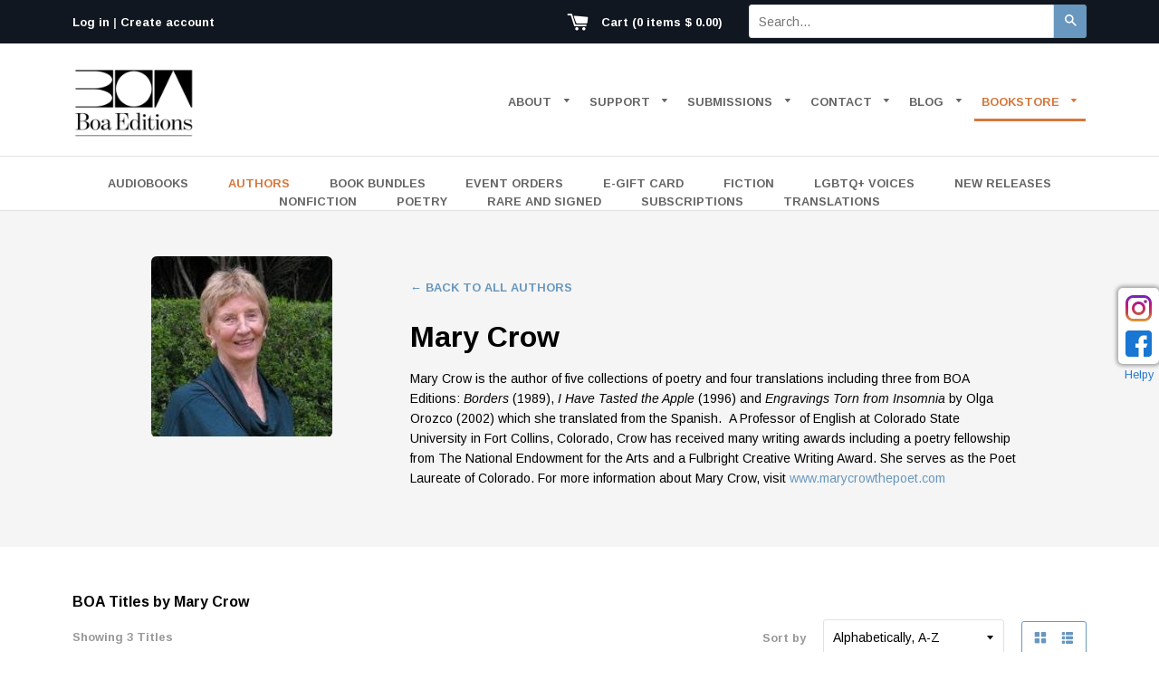

--- FILE ---
content_type: text/html; charset=utf-8
request_url: https://www.boaeditions.org/collections/mary-crow
body_size: 28794
content:
<!doctype html>
<!--[if IE 8]><html class="no-js lt-ie9" lang="en"> <![endif]-->
<!--[if IE 9 ]><html class="ie9 no-js"> <![endif]-->
<!--[if (gt IE 9)|!(IE)]><!--> <html class="no-js"> <!--<![endif]-->
<head>

  <!-- Basic page needs ================================================== -->
  <meta charset="utf-8">
  <meta http-equiv="X-UA-Compatible" content="IE=edge,chrome=1">

  

  <link rel="apple-touch-icon" sizes="57x57" href="//www.boaeditions.org/cdn/shop/t/11/assets/apple-touch-icon-57x57.png?v=175951733883968928311754664104">
  <link rel="apple-touch-icon" sizes="60x60" href="//www.boaeditions.org/cdn/shop/t/11/assets//apple-touch-icon-60x60.png?3171">
  <link rel="apple-touch-icon" sizes="72x72" href="//www.boaeditions.org/cdn/shop/t/11/assets/apple-touch-icon-72x72.png?v=97887680935828095531754664104">
  <link rel="apple-touch-icon" sizes="76x76" href="//www.boaeditions.org/cdn/shop/t/11/assets/apple-touch-icon-76x76.png?v=42131105249723410831754664104">
  <link rel="apple-touch-icon" sizes="114x114" href="//www.boaeditions.org/cdn/shop/t/11/assets/apple-touch-icon-114x114.png?v=129541607949900446671754664104">
  <link rel="apple-touch-icon" sizes="120x120" href="//www.boaeditions.org/cdn/shop/t/11/assets/apple-touch-icon-120x120.png?v=171302607062540960751754664104">
  <link rel="apple-touch-icon" sizes="144x144" href="//www.boaeditions.org/cdn/shop/t/11/assets/apple-touch-icon-144x144.png?v=11513993939838229831754664104">
  <link rel="apple-touch-icon" sizes="152x152" href="//www.boaeditions.org/cdn/shop/t/11/assets/apple-touch-icon-152x152.png?v=86371240574387802771754664104">
  <link rel="apple-touch-icon" sizes="180x180" href="//www.boaeditions.org/cdn/shop/t/11/assets/apple-touch-icon-180x180.png?v=64171879494808715741754664104">
  <link rel="icon" type="image/png" href="//www.boaeditions.org/cdn/shop/t/11/assets/favicon-32x32.png?v=95467246970206653831754664104" sizes="32x32">
  <link rel="icon" type="image/png" href="//www.boaeditions.org/cdn/shop/t/11/assets/favicon-194x194.png?v=15875556412021610801754664104" sizes="194x194">
  <link rel="icon" type="image/png" href="//www.boaeditions.org/cdn/shop/t/11/assets/favicon-96x96.png?v=73388954147272179911754664104" sizes="96x96">
  <link rel="icon" type="image/png" href="//www.boaeditions.org/cdn/shop/t/11/assets/android-chrome-192x192.png?v=175539105992528540641754664104" sizes="192x192">
  <link rel="icon" type="image/png" href="//www.boaeditions.org/cdn/shop/t/11/assets/favicon-16x16.png?v=129837364214628722411754664104" sizes="16x16">
  <link rel="manifest" href="//www.boaeditions.org/cdn/shop/t/11/assets/manifest.json?v=96747791634302816631754664104">
  <link rel="mask-icon" href="//www.boaeditions.org/cdn/shop/t/11/assets/safari-pinned-tab.svg?v=145682083026590614151754664104" color="#5bbad5">
  <link rel="shortcut icon" href="//www.boaeditions.org/cdn/shop/t/11/assets/favicon.ico?v=141685610642901476161754664104">
  <meta name="apple-mobile-web-app-title" content="BOA Editions">
  <meta name="application-name" content="BOA Editions">
  <meta name="msapplication-config" content="//www.boaeditions.org/cdn/shop/t/11/assets/ieconfig.xml?v=133170591819966389691754664104" />
  <meta name="msapplication-TileColor" content="#111720">
  <meta name="msapplication-TileImage" content="//www.boaeditions.org/cdn/shop/t/11/assets/mstile-70x70.png?v=31300651155963385981754664104">
  <meta name="msapplication-TileImage" content="//www.boaeditions.org/cdn/shop/t/11/assets/mstile-144x144.png?v=176834570780177605211754664104">
  <meta name="msapplication-TileImage" content="//www.boaeditions.org/cdn/shop/t/11/assets/mstile-150x150.png?v=80905592996679923551754664104">
  <meta name="msapplication-TileImage" content="//www.boaeditions.org/cdn/shop/t/11/assets/mstile-310x150.png?v=127232764020389013941754664104">
  <meta name="msapplication-TileImage" content="//www.boaeditions.org/cdn/shop/t/11/assets/mstile-310x310.png?v=99690090745562488671754664104">
  <meta name="theme-color" content="#ffffff">

  <!-- Title and description ================================================== -->
  <title>
  Mary Crow &ndash; BOA Editions, Ltd.
  </title>

  
  <meta name="description" content="Mary Crow is the author of five collections of poetry and four translations including three from BOA Editions: Borders (1989), I Have Tasted the Apple (1996) and Engravings Torn from Insomnia by Olga Orozco (2002) which she translated from the Spanish.  A Professor of English at Colorado State University in Fort Collin">
  

  <!-- Helpers ================================================== -->
  <!-- /snippets/social-meta-tags.liquid -->


  <meta property="og:type" content="website">
  <meta property="og:title" content="Mary Crow">
  
  <meta property="og:image" content="http://www.boaeditions.org/cdn/shop/t/11/assets/logo.png?v=78446394089126426421760558526">
  <meta property="og:image:secure_url" content="https://www.boaeditions.org/cdn/shop/t/11/assets/logo.png?v=78446394089126426421760558526">
  


  <meta property="og:description" content="Mary Crow is the author of five collections of poetry and four translations including three from BOA Editions: Borders (1989), I Have Tasted the Apple (1996) and Engravings Torn from Insomnia by Olga Orozco (2002) which she translated from the Spanish.  A Professor of English at Colorado State University in Fort Collin">

  <meta property="og:url" content="https://www.boaeditions.org/collections/mary-crow">
  <meta property="og:site_name" content="BOA Editions, Ltd.">





<meta name="twitter:card" content="summary">


  <link rel="canonical" href="https://www.boaeditions.org/collections/mary-crow">
  <meta name="viewport" content="width=device-width,initial-scale=1">
  <meta name="theme-color" content="#6897bf">

  <!-- CSS ================================================== -->
  <link href="//www.boaeditions.org/cdn/shop/t/11/assets/timber.scss.css?v=41723981175589756451755095898" rel="stylesheet" type="text/css" media="all" />
  <link href="//www.boaeditions.org/cdn/shop/t/11/assets/boatheme.scss.css?v=151547071074061609321754664104" rel="stylesheet" type="text/css" media="all" />

  <!-- Google Web Fonts ===================================== -->
    <link href='https://fonts.googleapis.com/css?family=Arimo:400,400italic,700,700italic' rel='stylesheet' type='text/css'>

  <!-- Header hook for plugins ================================================== -->
  <script>window.performance && window.performance.mark && window.performance.mark('shopify.content_for_header.start');</script><meta name="google-site-verification" content="ApD-z2T-vOc6w2oPD6LY4KSRExY_MFF4b7srvz3PDuU">
<meta id="shopify-digital-wallet" name="shopify-digital-wallet" content="/9820178/digital_wallets/dialog">
<meta name="shopify-checkout-api-token" content="8328b52533bbfa4ed5f33a9f003d2509">
<meta id="in-context-paypal-metadata" data-shop-id="9820178" data-venmo-supported="false" data-environment="production" data-locale="en_US" data-paypal-v4="true" data-currency="USD">
<link rel="alternate" type="application/atom+xml" title="Feed" href="/collections/mary-crow.atom" />
<link rel="alternate" type="application/json+oembed" href="https://www.boaeditions.org/collections/mary-crow.oembed">
<script async="async" src="/checkouts/internal/preloads.js?locale=en-US"></script>
<link rel="preconnect" href="https://shop.app" crossorigin="anonymous">
<script async="async" src="https://shop.app/checkouts/internal/preloads.js?locale=en-US&shop_id=9820178" crossorigin="anonymous"></script>
<script id="apple-pay-shop-capabilities" type="application/json">{"shopId":9820178,"countryCode":"US","currencyCode":"USD","merchantCapabilities":["supports3DS"],"merchantId":"gid:\/\/shopify\/Shop\/9820178","merchantName":"BOA Editions, Ltd.","requiredBillingContactFields":["postalAddress","email"],"requiredShippingContactFields":["postalAddress","email"],"shippingType":"shipping","supportedNetworks":["visa","masterCard","amex","discover","elo","jcb"],"total":{"type":"pending","label":"BOA Editions, Ltd.","amount":"1.00"},"shopifyPaymentsEnabled":true,"supportsSubscriptions":true}</script>
<script id="shopify-features" type="application/json">{"accessToken":"8328b52533bbfa4ed5f33a9f003d2509","betas":["rich-media-storefront-analytics"],"domain":"www.boaeditions.org","predictiveSearch":true,"shopId":9820178,"locale":"en"}</script>
<script>var Shopify = Shopify || {};
Shopify.shop = "boaeditions.myshopify.com";
Shopify.locale = "en";
Shopify.currency = {"active":"USD","rate":"1.0"};
Shopify.country = "US";
Shopify.theme = {"name":"boa-theme with updated logos","id":152323588325,"schema_name":null,"schema_version":null,"theme_store_id":null,"role":"main"};
Shopify.theme.handle = "null";
Shopify.theme.style = {"id":null,"handle":null};
Shopify.cdnHost = "www.boaeditions.org/cdn";
Shopify.routes = Shopify.routes || {};
Shopify.routes.root = "/";</script>
<script type="module">!function(o){(o.Shopify=o.Shopify||{}).modules=!0}(window);</script>
<script>!function(o){function n(){var o=[];function n(){o.push(Array.prototype.slice.apply(arguments))}return n.q=o,n}var t=o.Shopify=o.Shopify||{};t.loadFeatures=n(),t.autoloadFeatures=n()}(window);</script>
<script>
  window.ShopifyPay = window.ShopifyPay || {};
  window.ShopifyPay.apiHost = "shop.app\/pay";
  window.ShopifyPay.redirectState = null;
</script>
<script id="shop-js-analytics" type="application/json">{"pageType":"collection"}</script>
<script defer="defer" async type="module" src="//www.boaeditions.org/cdn/shopifycloud/shop-js/modules/v2/client.init-shop-cart-sync_Bc8-qrdt.en.esm.js"></script>
<script defer="defer" async type="module" src="//www.boaeditions.org/cdn/shopifycloud/shop-js/modules/v2/chunk.common_CmNk3qlo.esm.js"></script>
<script type="module">
  await import("//www.boaeditions.org/cdn/shopifycloud/shop-js/modules/v2/client.init-shop-cart-sync_Bc8-qrdt.en.esm.js");
await import("//www.boaeditions.org/cdn/shopifycloud/shop-js/modules/v2/chunk.common_CmNk3qlo.esm.js");

  window.Shopify.SignInWithShop?.initShopCartSync?.({"fedCMEnabled":true,"windoidEnabled":true});

</script>
<script>
  window.Shopify = window.Shopify || {};
  if (!window.Shopify.featureAssets) window.Shopify.featureAssets = {};
  window.Shopify.featureAssets['shop-js'] = {"shop-cart-sync":["modules/v2/client.shop-cart-sync_DOpY4EW0.en.esm.js","modules/v2/chunk.common_CmNk3qlo.esm.js"],"shop-button":["modules/v2/client.shop-button_CI-s0xGZ.en.esm.js","modules/v2/chunk.common_CmNk3qlo.esm.js"],"init-fed-cm":["modules/v2/client.init-fed-cm_D2vsy40D.en.esm.js","modules/v2/chunk.common_CmNk3qlo.esm.js"],"init-windoid":["modules/v2/client.init-windoid_CXNAd0Cm.en.esm.js","modules/v2/chunk.common_CmNk3qlo.esm.js"],"shop-toast-manager":["modules/v2/client.shop-toast-manager_Cx0C6may.en.esm.js","modules/v2/chunk.common_CmNk3qlo.esm.js"],"shop-cash-offers":["modules/v2/client.shop-cash-offers_CL9Nay2h.en.esm.js","modules/v2/chunk.common_CmNk3qlo.esm.js","modules/v2/chunk.modal_CvhjeixQ.esm.js"],"avatar":["modules/v2/client.avatar_BTnouDA3.en.esm.js"],"init-shop-email-lookup-coordinator":["modules/v2/client.init-shop-email-lookup-coordinator_B9mmbKi4.en.esm.js","modules/v2/chunk.common_CmNk3qlo.esm.js"],"init-shop-cart-sync":["modules/v2/client.init-shop-cart-sync_Bc8-qrdt.en.esm.js","modules/v2/chunk.common_CmNk3qlo.esm.js"],"pay-button":["modules/v2/client.pay-button_Bhm3077V.en.esm.js","modules/v2/chunk.common_CmNk3qlo.esm.js"],"init-customer-accounts-sign-up":["modules/v2/client.init-customer-accounts-sign-up_C7zhr03q.en.esm.js","modules/v2/client.shop-login-button_BbMx65lK.en.esm.js","modules/v2/chunk.common_CmNk3qlo.esm.js","modules/v2/chunk.modal_CvhjeixQ.esm.js"],"init-shop-for-new-customer-accounts":["modules/v2/client.init-shop-for-new-customer-accounts_rLbLSDTe.en.esm.js","modules/v2/client.shop-login-button_BbMx65lK.en.esm.js","modules/v2/chunk.common_CmNk3qlo.esm.js","modules/v2/chunk.modal_CvhjeixQ.esm.js"],"checkout-modal":["modules/v2/client.checkout-modal_Fp9GouFF.en.esm.js","modules/v2/chunk.common_CmNk3qlo.esm.js","modules/v2/chunk.modal_CvhjeixQ.esm.js"],"init-customer-accounts":["modules/v2/client.init-customer-accounts_DkVf8Jdu.en.esm.js","modules/v2/client.shop-login-button_BbMx65lK.en.esm.js","modules/v2/chunk.common_CmNk3qlo.esm.js","modules/v2/chunk.modal_CvhjeixQ.esm.js"],"shop-login-button":["modules/v2/client.shop-login-button_BbMx65lK.en.esm.js","modules/v2/chunk.common_CmNk3qlo.esm.js","modules/v2/chunk.modal_CvhjeixQ.esm.js"],"shop-login":["modules/v2/client.shop-login_B9KWmZaW.en.esm.js","modules/v2/chunk.common_CmNk3qlo.esm.js","modules/v2/chunk.modal_CvhjeixQ.esm.js"],"shop-follow-button":["modules/v2/client.shop-follow-button_B-omSWeu.en.esm.js","modules/v2/chunk.common_CmNk3qlo.esm.js","modules/v2/chunk.modal_CvhjeixQ.esm.js"],"lead-capture":["modules/v2/client.lead-capture_DZQFWrYz.en.esm.js","modules/v2/chunk.common_CmNk3qlo.esm.js","modules/v2/chunk.modal_CvhjeixQ.esm.js"],"payment-terms":["modules/v2/client.payment-terms_Bl_bs7GP.en.esm.js","modules/v2/chunk.common_CmNk3qlo.esm.js","modules/v2/chunk.modal_CvhjeixQ.esm.js"]};
</script>
<script>(function() {
  var isLoaded = false;
  function asyncLoad() {
    if (isLoaded) return;
    isLoaded = true;
    var urls = ["https:\/\/cdn-app.sealsubscriptions.com\/shopify\/public\/js\/sealsubscriptions.js?shop=boaeditions.myshopify.com"];
    for (var i = 0; i < urls.length; i++) {
      var s = document.createElement('script');
      s.type = 'text/javascript';
      s.async = true;
      s.src = urls[i];
      var x = document.getElementsByTagName('script')[0];
      x.parentNode.insertBefore(s, x);
    }
  };
  if(window.attachEvent) {
    window.attachEvent('onload', asyncLoad);
  } else {
    window.addEventListener('load', asyncLoad, false);
  }
})();</script>
<script id="__st">var __st={"a":9820178,"offset":-18000,"reqid":"dae48735-dbf5-49f4-879c-4d13f01cc804-1762222605","pageurl":"www.boaeditions.org\/collections\/mary-crow","u":"7529f8dd8c9f","p":"collection","rtyp":"collection","rid":135110661};</script>
<script>window.ShopifyPaypalV4VisibilityTracking = true;</script>
<script id="captcha-bootstrap">!function(){'use strict';const t='contact',e='account',n='new_comment',o=[[t,t],['blogs',n],['comments',n],[t,'customer']],c=[[e,'customer_login'],[e,'guest_login'],[e,'recover_customer_password'],[e,'create_customer']],r=t=>t.map((([t,e])=>`form[action*='/${t}']:not([data-nocaptcha='true']) input[name='form_type'][value='${e}']`)).join(','),a=t=>()=>t?[...document.querySelectorAll(t)].map((t=>t.form)):[];function s(){const t=[...o],e=r(t);return a(e)}const i='password',u='form_key',d=['recaptcha-v3-token','g-recaptcha-response','h-captcha-response',i],f=()=>{try{return window.sessionStorage}catch{return}},m='__shopify_v',_=t=>t.elements[u];function p(t,e,n=!1){try{const o=window.sessionStorage,c=JSON.parse(o.getItem(e)),{data:r}=function(t){const{data:e,action:n}=t;return t[m]||n?{data:e,action:n}:{data:t,action:n}}(c);for(const[e,n]of Object.entries(r))t.elements[e]&&(t.elements[e].value=n);n&&o.removeItem(e)}catch(o){console.error('form repopulation failed',{error:o})}}const l='form_type',E='cptcha';function T(t){t.dataset[E]=!0}const w=window,h=w.document,L='Shopify',v='ce_forms',y='captcha';let A=!1;((t,e)=>{const n=(g='f06e6c50-85a8-45c8-87d0-21a2b65856fe',I='https://cdn.shopify.com/shopifycloud/storefront-forms-hcaptcha/ce_storefront_forms_captcha_hcaptcha.v1.5.2.iife.js',D={infoText:'Protected by hCaptcha',privacyText:'Privacy',termsText:'Terms'},(t,e,n)=>{const o=w[L][v],c=o.bindForm;if(c)return c(t,g,e,D).then(n);var r;o.q.push([[t,g,e,D],n]),r=I,A||(h.body.append(Object.assign(h.createElement('script'),{id:'captcha-provider',async:!0,src:r})),A=!0)});var g,I,D;w[L]=w[L]||{},w[L][v]=w[L][v]||{},w[L][v].q=[],w[L][y]=w[L][y]||{},w[L][y].protect=function(t,e){n(t,void 0,e),T(t)},Object.freeze(w[L][y]),function(t,e,n,w,h,L){const[v,y,A,g]=function(t,e,n){const i=e?o:[],u=t?c:[],d=[...i,...u],f=r(d),m=r(i),_=r(d.filter((([t,e])=>n.includes(e))));return[a(f),a(m),a(_),s()]}(w,h,L),I=t=>{const e=t.target;return e instanceof HTMLFormElement?e:e&&e.form},D=t=>v().includes(t);t.addEventListener('submit',(t=>{const e=I(t);if(!e)return;const n=D(e)&&!e.dataset.hcaptchaBound&&!e.dataset.recaptchaBound,o=_(e),c=g().includes(e)&&(!o||!o.value);(n||c)&&t.preventDefault(),c&&!n&&(function(t){try{if(!f())return;!function(t){const e=f();if(!e)return;const n=_(t);if(!n)return;const o=n.value;o&&e.removeItem(o)}(t);const e=Array.from(Array(32),(()=>Math.random().toString(36)[2])).join('');!function(t,e){_(t)||t.append(Object.assign(document.createElement('input'),{type:'hidden',name:u})),t.elements[u].value=e}(t,e),function(t,e){const n=f();if(!n)return;const o=[...t.querySelectorAll(`input[type='${i}']`)].map((({name:t})=>t)),c=[...d,...o],r={};for(const[a,s]of new FormData(t).entries())c.includes(a)||(r[a]=s);n.setItem(e,JSON.stringify({[m]:1,action:t.action,data:r}))}(t,e)}catch(e){console.error('failed to persist form',e)}}(e),e.submit())}));const S=(t,e)=>{t&&!t.dataset[E]&&(n(t,e.some((e=>e===t))),T(t))};for(const o of['focusin','change'])t.addEventListener(o,(t=>{const e=I(t);D(e)&&S(e,y())}));const B=e.get('form_key'),M=e.get(l),P=B&&M;t.addEventListener('DOMContentLoaded',(()=>{const t=y();if(P)for(const e of t)e.elements[l].value===M&&p(e,B);[...new Set([...A(),...v().filter((t=>'true'===t.dataset.shopifyCaptcha))])].forEach((e=>S(e,t)))}))}(h,new URLSearchParams(w.location.search),n,t,e,['guest_login'])})(!0,!0)}();</script>
<script integrity="sha256-52AcMU7V7pcBOXWImdc/TAGTFKeNjmkeM1Pvks/DTgc=" data-source-attribution="shopify.loadfeatures" defer="defer" src="//www.boaeditions.org/cdn/shopifycloud/storefront/assets/storefront/load_feature-81c60534.js" crossorigin="anonymous"></script>
<script crossorigin="anonymous" defer="defer" src="//www.boaeditions.org/cdn/shopifycloud/storefront/assets/shopify_pay/storefront-65b4c6d7.js?v=20250812"></script>
<script data-source-attribution="shopify.dynamic_checkout.dynamic.init">var Shopify=Shopify||{};Shopify.PaymentButton=Shopify.PaymentButton||{isStorefrontPortableWallets:!0,init:function(){window.Shopify.PaymentButton.init=function(){};var t=document.createElement("script");t.src="https://www.boaeditions.org/cdn/shopifycloud/portable-wallets/latest/portable-wallets.en.js",t.type="module",document.head.appendChild(t)}};
</script>
<script data-source-attribution="shopify.dynamic_checkout.buyer_consent">
  function portableWalletsHideBuyerConsent(e){var t=document.getElementById("shopify-buyer-consent"),n=document.getElementById("shopify-subscription-policy-button");t&&n&&(t.classList.add("hidden"),t.setAttribute("aria-hidden","true"),n.removeEventListener("click",e))}function portableWalletsShowBuyerConsent(e){var t=document.getElementById("shopify-buyer-consent"),n=document.getElementById("shopify-subscription-policy-button");t&&n&&(t.classList.remove("hidden"),t.removeAttribute("aria-hidden"),n.addEventListener("click",e))}window.Shopify?.PaymentButton&&(window.Shopify.PaymentButton.hideBuyerConsent=portableWalletsHideBuyerConsent,window.Shopify.PaymentButton.showBuyerConsent=portableWalletsShowBuyerConsent);
</script>
<script data-source-attribution="shopify.dynamic_checkout.cart.bootstrap">document.addEventListener("DOMContentLoaded",(function(){function t(){return document.querySelector("shopify-accelerated-checkout-cart, shopify-accelerated-checkout")}if(t())Shopify.PaymentButton.init();else{new MutationObserver((function(e,n){t()&&(Shopify.PaymentButton.init(),n.disconnect())})).observe(document.body,{childList:!0,subtree:!0})}}));
</script>
<link id="shopify-accelerated-checkout-styles" rel="stylesheet" media="screen" href="https://www.boaeditions.org/cdn/shopifycloud/portable-wallets/latest/accelerated-checkout-backwards-compat.css" crossorigin="anonymous">
<style id="shopify-accelerated-checkout-cart">
        #shopify-buyer-consent {
  margin-top: 1em;
  display: inline-block;
  width: 100%;
}

#shopify-buyer-consent.hidden {
  display: none;
}

#shopify-subscription-policy-button {
  background: none;
  border: none;
  padding: 0;
  text-decoration: underline;
  font-size: inherit;
  cursor: pointer;
}

#shopify-subscription-policy-button::before {
  box-shadow: none;
}

      </style>

<script>window.performance && window.performance.mark && window.performance.mark('shopify.content_for_header.end');</script>
  <!-- /snippets/oldIE-js.liquid -->


<!--[if lt IE 9]>
<script src="//cdnjs.cloudflare.com/ajax/libs/html5shiv/3.7.2/html5shiv.min.js" type="text/javascript"></script>
<script src="//www.boaeditions.org/cdn/shop/t/11/assets/respond.min.js?v=52248677837542619231754664104" type="text/javascript"></script>
<link href="//www.boaeditions.org/cdn/shop/t/11/assets/respond-proxy.html" id="respond-proxy" rel="respond-proxy" />
<link href="//www.boaeditions.org/search?q=a8aad704cd79e48c44d21a1e05433287" id="respond-redirect" rel="respond-redirect" />
<script src="//www.boaeditions.org/search?q=a8aad704cd79e48c44d21a1e05433287" type="text/javascript"></script>
<![endif]-->



  <script src="//ajax.googleapis.com/ajax/libs/jquery/1.11.0/jquery.min.js" type="text/javascript"></script>
  <script src="//www.boaeditions.org/cdn/shop/t/11/assets/modernizr.min.js?v=137617515274177302221754664104" type="text/javascript"></script>

  
  



		<!-- Snippet for Handy Preorder -->
		<style id="handy-preorder-style"></style>

<script id="handy-preorder-config">
  window.HandyPreorderConfig = {
    "appScriptUrl": "//www.boaeditions.org/cdn/shop/t/11/assets/handy-preorder.js?v=129119995220194008361754664104",
    "dataScriptUrl": "//www.boaeditions.org/cdn/shop/t/11/assets/handy-preorder-data.js?v=92301855675035763261754664104",
    "settingsScriptUrl": "https://ndy.app/apps/preorder/scripts/boaeditions.myshopify.com.js",
    "devScriptUrl": "https://test.ndy.app/apps/preorder/script/storefront-dev-tool.js",
    "apiUrl": "/a/handyx-mini-apps/preorder",
    "page": "collection.author",
  }
</script>

<script id="handy-preorder-config-loader">
  ;(() => {
    try {
      function loadPersonalConfig() {
        let personalConfig = localStorage.getItem('HandyPreorderConfig')
        if (typeof personalConfig === 'string') {
          return JSON.parse(personalConfig)
        }
      }

      function savePersonalConfig(config) {
        localStorage.setItem('HandyPreorderConfig', JSON.stringify(config, null, 2))
      }

      function isDevParamSpecified() {
        return new URLSearchParams(window.location.search).get('handy-dev') !== null
      }

      let personalConfig = loadPersonalConfig()

      if (isDevParamSpecified()) {
        personalConfig = personalConfig || {}
        personalConfig.dev = true
      }

      if (personalConfig) {
        Object.assign(HandyPreorderConfig, personalConfig)
        savePersonalConfig(personalConfig)
      }
    } catch (err) {}
  })()
</script>

<script id="handy-preorder-injector">
  ;(() => {
    let lastScript = document.getElementById('handy-preorder-injector')

    function injectScript(url, type) {
      const script = document.createElement('script')
      script.src = url
      script.type = type || ''
      script.async = false
      script.defer = true
      lastScript = lastScript.parentNode.insertBefore(script, lastScript.nextSibling)
    }

    if (HandyPreorderConfig.dev && HandyPreorderConfig.devScriptUrl) {
      injectScript(HandyPreorderConfig.devScriptUrl, HandyPreorderConfig.devScriptType)
    }

    if (HandyPreorderConfig.dataScriptUrl) {
      injectScript(
        HandyPreorderConfig.dataScriptUrl,
        HandyPreorderConfig.dataScriptType
      )
    }

    if (HandyPreorderConfig.settingsScriptUrl) {
      injectScript(
        HandyPreorderConfig.settingsScriptUrl,
        HandyPreorderConfig.settingsScriptType
      )
    }

    if (HandyPreorderConfig.appScriptUrl) {
      injectScript(HandyPreorderConfig.appScriptUrl, HandyPreorderConfig.appScriptType)
    }
  })()
</script>



<script src="https://cdn.shopify.com/extensions/f1049c49-2b9a-440e-bf54-b102d3c839a6/helpy-social-share-58/assets/social-media.js" type="text/javascript" defer="defer"></script>
<link href="https://monorail-edge.shopifysvc.com" rel="dns-prefetch">
<script>(function(){if ("sendBeacon" in navigator && "performance" in window) {try {var session_token_from_headers = performance.getEntriesByType('navigation')[0].serverTiming.find(x => x.name == '_s').description;} catch {var session_token_from_headers = undefined;}var session_cookie_matches = document.cookie.match(/_shopify_s=([^;]*)/);var session_token_from_cookie = session_cookie_matches && session_cookie_matches.length === 2 ? session_cookie_matches[1] : "";var session_token = session_token_from_headers || session_token_from_cookie || "";function handle_abandonment_event(e) {var entries = performance.getEntries().filter(function(entry) {return /monorail-edge.shopifysvc.com/.test(entry.name);});if (!window.abandonment_tracked && entries.length === 0) {window.abandonment_tracked = true;var currentMs = Date.now();var navigation_start = performance.timing.navigationStart;var payload = {shop_id: 9820178,url: window.location.href,navigation_start,duration: currentMs - navigation_start,session_token,page_type: "collection"};window.navigator.sendBeacon("https://monorail-edge.shopifysvc.com/v1/produce", JSON.stringify({schema_id: "online_store_buyer_site_abandonment/1.1",payload: payload,metadata: {event_created_at_ms: currentMs,event_sent_at_ms: currentMs}}));}}window.addEventListener('pagehide', handle_abandonment_event);}}());</script>
<script id="web-pixels-manager-setup">(function e(e,d,r,n,o){if(void 0===o&&(o={}),!Boolean(null===(a=null===(i=window.Shopify)||void 0===i?void 0:i.analytics)||void 0===a?void 0:a.replayQueue)){var i,a;window.Shopify=window.Shopify||{};var t=window.Shopify;t.analytics=t.analytics||{};var s=t.analytics;s.replayQueue=[],s.publish=function(e,d,r){return s.replayQueue.push([e,d,r]),!0};try{self.performance.mark("wpm:start")}catch(e){}var l=function(){var e={modern:/Edge?\/(1{2}[4-9]|1[2-9]\d|[2-9]\d{2}|\d{4,})\.\d+(\.\d+|)|Firefox\/(1{2}[4-9]|1[2-9]\d|[2-9]\d{2}|\d{4,})\.\d+(\.\d+|)|Chrom(ium|e)\/(9{2}|\d{3,})\.\d+(\.\d+|)|(Maci|X1{2}).+ Version\/(15\.\d+|(1[6-9]|[2-9]\d|\d{3,})\.\d+)([,.]\d+|)( \(\w+\)|)( Mobile\/\w+|) Safari\/|Chrome.+OPR\/(9{2}|\d{3,})\.\d+\.\d+|(CPU[ +]OS|iPhone[ +]OS|CPU[ +]iPhone|CPU IPhone OS|CPU iPad OS)[ +]+(15[._]\d+|(1[6-9]|[2-9]\d|\d{3,})[._]\d+)([._]\d+|)|Android:?[ /-](13[3-9]|1[4-9]\d|[2-9]\d{2}|\d{4,})(\.\d+|)(\.\d+|)|Android.+Firefox\/(13[5-9]|1[4-9]\d|[2-9]\d{2}|\d{4,})\.\d+(\.\d+|)|Android.+Chrom(ium|e)\/(13[3-9]|1[4-9]\d|[2-9]\d{2}|\d{4,})\.\d+(\.\d+|)|SamsungBrowser\/([2-9]\d|\d{3,})\.\d+/,legacy:/Edge?\/(1[6-9]|[2-9]\d|\d{3,})\.\d+(\.\d+|)|Firefox\/(5[4-9]|[6-9]\d|\d{3,})\.\d+(\.\d+|)|Chrom(ium|e)\/(5[1-9]|[6-9]\d|\d{3,})\.\d+(\.\d+|)([\d.]+$|.*Safari\/(?![\d.]+ Edge\/[\d.]+$))|(Maci|X1{2}).+ Version\/(10\.\d+|(1[1-9]|[2-9]\d|\d{3,})\.\d+)([,.]\d+|)( \(\w+\)|)( Mobile\/\w+|) Safari\/|Chrome.+OPR\/(3[89]|[4-9]\d|\d{3,})\.\d+\.\d+|(CPU[ +]OS|iPhone[ +]OS|CPU[ +]iPhone|CPU IPhone OS|CPU iPad OS)[ +]+(10[._]\d+|(1[1-9]|[2-9]\d|\d{3,})[._]\d+)([._]\d+|)|Android:?[ /-](13[3-9]|1[4-9]\d|[2-9]\d{2}|\d{4,})(\.\d+|)(\.\d+|)|Mobile Safari.+OPR\/([89]\d|\d{3,})\.\d+\.\d+|Android.+Firefox\/(13[5-9]|1[4-9]\d|[2-9]\d{2}|\d{4,})\.\d+(\.\d+|)|Android.+Chrom(ium|e)\/(13[3-9]|1[4-9]\d|[2-9]\d{2}|\d{4,})\.\d+(\.\d+|)|Android.+(UC? ?Browser|UCWEB|U3)[ /]?(15\.([5-9]|\d{2,})|(1[6-9]|[2-9]\d|\d{3,})\.\d+)\.\d+|SamsungBrowser\/(5\.\d+|([6-9]|\d{2,})\.\d+)|Android.+MQ{2}Browser\/(14(\.(9|\d{2,})|)|(1[5-9]|[2-9]\d|\d{3,})(\.\d+|))(\.\d+|)|K[Aa][Ii]OS\/(3\.\d+|([4-9]|\d{2,})\.\d+)(\.\d+|)/},d=e.modern,r=e.legacy,n=navigator.userAgent;return n.match(d)?"modern":n.match(r)?"legacy":"unknown"}(),u="modern"===l?"modern":"legacy",c=(null!=n?n:{modern:"",legacy:""})[u],f=function(e){return[e.baseUrl,"/wpm","/b",e.hashVersion,"modern"===e.buildTarget?"m":"l",".js"].join("")}({baseUrl:d,hashVersion:r,buildTarget:u}),m=function(e){var d=e.version,r=e.bundleTarget,n=e.surface,o=e.pageUrl,i=e.monorailEndpoint;return{emit:function(e){var a=e.status,t=e.errorMsg,s=(new Date).getTime(),l=JSON.stringify({metadata:{event_sent_at_ms:s},events:[{schema_id:"web_pixels_manager_load/3.1",payload:{version:d,bundle_target:r,page_url:o,status:a,surface:n,error_msg:t},metadata:{event_created_at_ms:s}}]});if(!i)return console&&console.warn&&console.warn("[Web Pixels Manager] No Monorail endpoint provided, skipping logging."),!1;try{return self.navigator.sendBeacon.bind(self.navigator)(i,l)}catch(e){}var u=new XMLHttpRequest;try{return u.open("POST",i,!0),u.setRequestHeader("Content-Type","text/plain"),u.send(l),!0}catch(e){return console&&console.warn&&console.warn("[Web Pixels Manager] Got an unhandled error while logging to Monorail."),!1}}}}({version:r,bundleTarget:l,surface:e.surface,pageUrl:self.location.href,monorailEndpoint:e.monorailEndpoint});try{o.browserTarget=l,function(e){var d=e.src,r=e.async,n=void 0===r||r,o=e.onload,i=e.onerror,a=e.sri,t=e.scriptDataAttributes,s=void 0===t?{}:t,l=document.createElement("script"),u=document.querySelector("head"),c=document.querySelector("body");if(l.async=n,l.src=d,a&&(l.integrity=a,l.crossOrigin="anonymous"),s)for(var f in s)if(Object.prototype.hasOwnProperty.call(s,f))try{l.dataset[f]=s[f]}catch(e){}if(o&&l.addEventListener("load",o),i&&l.addEventListener("error",i),u)u.appendChild(l);else{if(!c)throw new Error("Did not find a head or body element to append the script");c.appendChild(l)}}({src:f,async:!0,onload:function(){if(!function(){var e,d;return Boolean(null===(d=null===(e=window.Shopify)||void 0===e?void 0:e.analytics)||void 0===d?void 0:d.initialized)}()){var d=window.webPixelsManager.init(e)||void 0;if(d){var r=window.Shopify.analytics;r.replayQueue.forEach((function(e){var r=e[0],n=e[1],o=e[2];d.publishCustomEvent(r,n,o)})),r.replayQueue=[],r.publish=d.publishCustomEvent,r.visitor=d.visitor,r.initialized=!0}}},onerror:function(){return m.emit({status:"failed",errorMsg:"".concat(f," has failed to load")})},sri:function(e){var d=/^sha384-[A-Za-z0-9+/=]+$/;return"string"==typeof e&&d.test(e)}(c)?c:"",scriptDataAttributes:o}),m.emit({status:"loading"})}catch(e){m.emit({status:"failed",errorMsg:(null==e?void 0:e.message)||"Unknown error"})}}})({shopId: 9820178,storefrontBaseUrl: "https://www.boaeditions.org",extensionsBaseUrl: "https://extensions.shopifycdn.com/cdn/shopifycloud/web-pixels-manager",monorailEndpoint: "https://monorail-edge.shopifysvc.com/unstable/produce_batch",surface: "storefront-renderer",enabledBetaFlags: ["2dca8a86"],webPixelsConfigList: [{"id":"423395557","configuration":"{\"pixelCode\":\"CRL174JC77UA3KSTFE10\"}","eventPayloadVersion":"v1","runtimeContext":"STRICT","scriptVersion":"22e92c2ad45662f435e4801458fb78cc","type":"APP","apiClientId":4383523,"privacyPurposes":["ANALYTICS","MARKETING","SALE_OF_DATA"],"dataSharingAdjustments":{"protectedCustomerApprovalScopes":["read_customer_address","read_customer_email","read_customer_name","read_customer_personal_data","read_customer_phone"]}},{"id":"shopify-app-pixel","configuration":"{}","eventPayloadVersion":"v1","runtimeContext":"STRICT","scriptVersion":"0450","apiClientId":"shopify-pixel","type":"APP","privacyPurposes":["ANALYTICS","MARKETING"]},{"id":"shopify-custom-pixel","eventPayloadVersion":"v1","runtimeContext":"LAX","scriptVersion":"0450","apiClientId":"shopify-pixel","type":"CUSTOM","privacyPurposes":["ANALYTICS","MARKETING"]}],isMerchantRequest: false,initData: {"shop":{"name":"BOA Editions, Ltd.","paymentSettings":{"currencyCode":"USD"},"myshopifyDomain":"boaeditions.myshopify.com","countryCode":"US","storefrontUrl":"https:\/\/www.boaeditions.org"},"customer":null,"cart":null,"checkout":null,"productVariants":[],"purchasingCompany":null},},"https://www.boaeditions.org/cdn","5303c62bw494ab25dp0d72f2dcm48e21f5a",{"modern":"","legacy":""},{"shopId":"9820178","storefrontBaseUrl":"https:\/\/www.boaeditions.org","extensionBaseUrl":"https:\/\/extensions.shopifycdn.com\/cdn\/shopifycloud\/web-pixels-manager","surface":"storefront-renderer","enabledBetaFlags":"[\"2dca8a86\"]","isMerchantRequest":"false","hashVersion":"5303c62bw494ab25dp0d72f2dcm48e21f5a","publish":"custom","events":"[[\"page_viewed\",{}],[\"collection_viewed\",{\"collection\":{\"id\":\"135110661\",\"title\":\"Mary Crow\",\"productVariants\":[{\"price\":{\"amount\":16.0,\"currencyCode\":\"USD\"},\"product\":{\"title\":\"Borders\",\"vendor\":\"BOA Editions, Ltd.\",\"id\":\"2869475653\",\"untranslatedTitle\":\"Borders\",\"url\":\"\/products\/borders\",\"type\":\"Poetry\"},\"id\":\"8418243717\",\"image\":{\"src\":\"\/\/www.boaeditions.org\/cdn\/shop\/products\/BORDERS.jpg?v=1527683188\"},\"sku\":\"9780918526700\",\"title\":\"Cloth\",\"untranslatedTitle\":\"Cloth\"},{\"price\":{\"amount\":13.95,\"currencyCode\":\"USD\"},\"product\":{\"title\":\"Engravings Torn from Insomnia\",\"vendor\":\"n\/a\",\"id\":\"2869521925\",\"untranslatedTitle\":\"Engravings Torn from Insomnia\",\"url\":\"\/products\/engravings-torn-from-insomnia\",\"type\":\"Translations\"},\"id\":\"9802156229\",\"image\":{\"src\":\"\/\/www.boaeditions.org\/cdn\/shop\/products\/file_53.jpeg?v=1527683244\"},\"sku\":\"1-929918-30-5\",\"title\":\"Paperback\",\"untranslatedTitle\":\"Paperback\"},{\"price\":{\"amount\":12.5,\"currencyCode\":\"USD\"},\"product\":{\"title\":\"I Have Tasted the Apple\",\"vendor\":\"BOA Editions, Ltd.\",\"id\":\"2869569605\",\"untranslatedTitle\":\"I Have Tasted the Apple\",\"url\":\"\/products\/i-have-tasted-the-apple\",\"type\":\"Poetry\"},\"id\":\"9802198597\",\"image\":{\"src\":\"\/\/www.boaeditions.org\/cdn\/shop\/products\/I_HAVE_TASTED.jpg?v=1527683278\"},\"sku\":\"1880238330\",\"title\":\"Paperback\",\"untranslatedTitle\":\"Paperback\"}]}}]]"});</script><script>
  window.ShopifyAnalytics = window.ShopifyAnalytics || {};
  window.ShopifyAnalytics.meta = window.ShopifyAnalytics.meta || {};
  window.ShopifyAnalytics.meta.currency = 'USD';
  var meta = {"products":[{"id":2869475653,"gid":"gid:\/\/shopify\/Product\/2869475653","vendor":"BOA Editions, Ltd.","type":"Poetry","variants":[{"id":8418243717,"price":1600,"name":"Borders - Cloth","public_title":"Cloth","sku":"9780918526700"}],"remote":false},{"id":2869521925,"gid":"gid:\/\/shopify\/Product\/2869521925","vendor":"n\/a","type":"Translations","variants":[{"id":9802156229,"price":1395,"name":"Engravings Torn from Insomnia - Paperback","public_title":"Paperback","sku":"1-929918-30-5"},{"id":8418388741,"price":2200,"name":"Engravings Torn from Insomnia - Cloth","public_title":"Cloth","sku":"1-929918-31-3"}],"remote":false},{"id":2869569605,"gid":"gid:\/\/shopify\/Product\/2869569605","vendor":"BOA Editions, Ltd.","type":"Poetry","variants":[{"id":9802198597,"price":1250,"name":"I Have Tasted the Apple - Paperback","public_title":"Paperback","sku":"1880238330"},{"id":8418568837,"price":2000,"name":"I Have Tasted the Apple - Cloth","public_title":"Cloth","sku":"1-880238-32-2"}],"remote":false}],"page":{"pageType":"collection","resourceType":"collection","resourceId":135110661}};
  for (var attr in meta) {
    window.ShopifyAnalytics.meta[attr] = meta[attr];
  }
</script>
<script class="analytics">
  (function () {
    var customDocumentWrite = function(content) {
      var jquery = null;

      if (window.jQuery) {
        jquery = window.jQuery;
      } else if (window.Checkout && window.Checkout.$) {
        jquery = window.Checkout.$;
      }

      if (jquery) {
        jquery('body').append(content);
      }
    };

    var hasLoggedConversion = function(token) {
      if (token) {
        return document.cookie.indexOf('loggedConversion=' + token) !== -1;
      }
      return false;
    }

    var setCookieIfConversion = function(token) {
      if (token) {
        var twoMonthsFromNow = new Date(Date.now());
        twoMonthsFromNow.setMonth(twoMonthsFromNow.getMonth() + 2);

        document.cookie = 'loggedConversion=' + token + '; expires=' + twoMonthsFromNow;
      }
    }

    var trekkie = window.ShopifyAnalytics.lib = window.trekkie = window.trekkie || [];
    if (trekkie.integrations) {
      return;
    }
    trekkie.methods = [
      'identify',
      'page',
      'ready',
      'track',
      'trackForm',
      'trackLink'
    ];
    trekkie.factory = function(method) {
      return function() {
        var args = Array.prototype.slice.call(arguments);
        args.unshift(method);
        trekkie.push(args);
        return trekkie;
      };
    };
    for (var i = 0; i < trekkie.methods.length; i++) {
      var key = trekkie.methods[i];
      trekkie[key] = trekkie.factory(key);
    }
    trekkie.load = function(config) {
      trekkie.config = config || {};
      trekkie.config.initialDocumentCookie = document.cookie;
      var first = document.getElementsByTagName('script')[0];
      var script = document.createElement('script');
      script.type = 'text/javascript';
      script.onerror = function(e) {
        var scriptFallback = document.createElement('script');
        scriptFallback.type = 'text/javascript';
        scriptFallback.onerror = function(error) {
                var Monorail = {
      produce: function produce(monorailDomain, schemaId, payload) {
        var currentMs = new Date().getTime();
        var event = {
          schema_id: schemaId,
          payload: payload,
          metadata: {
            event_created_at_ms: currentMs,
            event_sent_at_ms: currentMs
          }
        };
        return Monorail.sendRequest("https://" + monorailDomain + "/v1/produce", JSON.stringify(event));
      },
      sendRequest: function sendRequest(endpointUrl, payload) {
        // Try the sendBeacon API
        if (window && window.navigator && typeof window.navigator.sendBeacon === 'function' && typeof window.Blob === 'function' && !Monorail.isIos12()) {
          var blobData = new window.Blob([payload], {
            type: 'text/plain'
          });

          if (window.navigator.sendBeacon(endpointUrl, blobData)) {
            return true;
          } // sendBeacon was not successful

        } // XHR beacon

        var xhr = new XMLHttpRequest();

        try {
          xhr.open('POST', endpointUrl);
          xhr.setRequestHeader('Content-Type', 'text/plain');
          xhr.send(payload);
        } catch (e) {
          console.log(e);
        }

        return false;
      },
      isIos12: function isIos12() {
        return window.navigator.userAgent.lastIndexOf('iPhone; CPU iPhone OS 12_') !== -1 || window.navigator.userAgent.lastIndexOf('iPad; CPU OS 12_') !== -1;
      }
    };
    Monorail.produce('monorail-edge.shopifysvc.com',
      'trekkie_storefront_load_errors/1.1',
      {shop_id: 9820178,
      theme_id: 152323588325,
      app_name: "storefront",
      context_url: window.location.href,
      source_url: "//www.boaeditions.org/cdn/s/trekkie.storefront.5ad93876886aa0a32f5bade9f25632a26c6f183a.min.js"});

        };
        scriptFallback.async = true;
        scriptFallback.src = '//www.boaeditions.org/cdn/s/trekkie.storefront.5ad93876886aa0a32f5bade9f25632a26c6f183a.min.js';
        first.parentNode.insertBefore(scriptFallback, first);
      };
      script.async = true;
      script.src = '//www.boaeditions.org/cdn/s/trekkie.storefront.5ad93876886aa0a32f5bade9f25632a26c6f183a.min.js';
      first.parentNode.insertBefore(script, first);
    };
    trekkie.load(
      {"Trekkie":{"appName":"storefront","development":false,"defaultAttributes":{"shopId":9820178,"isMerchantRequest":null,"themeId":152323588325,"themeCityHash":"15478212689646952536","contentLanguage":"en","currency":"USD","eventMetadataId":"11d69536-a348-4ea5-8246-d9fc624d34e0"},"isServerSideCookieWritingEnabled":true,"monorailRegion":"shop_domain","enabledBetaFlags":["f0df213a"]},"Session Attribution":{},"S2S":{"facebookCapiEnabled":false,"source":"trekkie-storefront-renderer","apiClientId":580111}}
    );

    var loaded = false;
    trekkie.ready(function() {
      if (loaded) return;
      loaded = true;

      window.ShopifyAnalytics.lib = window.trekkie;

      var originalDocumentWrite = document.write;
      document.write = customDocumentWrite;
      try { window.ShopifyAnalytics.merchantGoogleAnalytics.call(this); } catch(error) {};
      document.write = originalDocumentWrite;

      window.ShopifyAnalytics.lib.page(null,{"pageType":"collection","resourceType":"collection","resourceId":135110661,"shopifyEmitted":true});

      var match = window.location.pathname.match(/checkouts\/(.+)\/(thank_you|post_purchase)/)
      var token = match? match[1]: undefined;
      if (!hasLoggedConversion(token)) {
        setCookieIfConversion(token);
        window.ShopifyAnalytics.lib.track("Viewed Product Category",{"currency":"USD","category":"Collection: mary-crow","collectionName":"mary-crow","collectionId":135110661,"nonInteraction":true},undefined,undefined,{"shopifyEmitted":true});
      }
    });


        var eventsListenerScript = document.createElement('script');
        eventsListenerScript.async = true;
        eventsListenerScript.src = "//www.boaeditions.org/cdn/shopifycloud/storefront/assets/shop_events_listener-3da45d37.js";
        document.getElementsByTagName('head')[0].appendChild(eventsListenerScript);

})();</script>
  <script>
  if (!window.ga || (window.ga && typeof window.ga !== 'function')) {
    window.ga = function ga() {
      (window.ga.q = window.ga.q || []).push(arguments);
      if (window.Shopify && window.Shopify.analytics && typeof window.Shopify.analytics.publish === 'function') {
        window.Shopify.analytics.publish("ga_stub_called", {}, {sendTo: "google_osp_migration"});
      }
      console.error("Shopify's Google Analytics stub called with:", Array.from(arguments), "\nSee https://help.shopify.com/manual/promoting-marketing/pixels/pixel-migration#google for more information.");
    };
    if (window.Shopify && window.Shopify.analytics && typeof window.Shopify.analytics.publish === 'function') {
      window.Shopify.analytics.publish("ga_stub_initialized", {}, {sendTo: "google_osp_migration"});
    }
  }
</script>
<script
  defer
  src="https://www.boaeditions.org/cdn/shopifycloud/perf-kit/shopify-perf-kit-2.1.2.min.js"
  data-application="storefront-renderer"
  data-shop-id="9820178"
  data-render-region="gcp-us-central1"
  data-page-type="collection"
  data-theme-instance-id="152323588325"
  data-theme-name=""
  data-theme-version=""
  data-monorail-region="shop_domain"
  data-resource-timing-sampling-rate="10"
  data-shs="true"
  data-shs-beacon="true"
  data-shs-export-with-fetch="true"
  data-shs-logs-sample-rate="1"
></script>
</head>


<body id="mary-crow" class="template-collection" >

<div id="NavDrawer" class="drawer drawer--left">

    <div class="drawer__header">
      <div class="drawer__title h3">Browse</div>
      <div class="drawer__close js-drawer-close">
        <button type="button" class="icon-fallback-text">
          <span class="icon icon-x" aria-hidden="true"></span>
          <span class="fallback-text">Close menu</span>
        </button>
      </div>
    </div>

    
    <ul class="mobile-nav">
      <li class="mobile-nav__item mobile-nav__search">
        <!-- /snippets/search-bar.liquid -->


<form action="/search" method="get" class="input-group search-bar" role="search">
  <input type="hidden" name="type" value="product">
  <input type="search" name="q" value="" placeholder="Search..." class="input-group-field boa-input__group--search" aria-label="Search...">
  <span class="input-group-btn">
    <button type="submit" class="btn icon-fallback-text">
      <span class="icon icon-search" aria-hidden="true"></span>
      <span class="fallback-text">Search</span>
    </button>
  </span>
</form>

      </li>
      
        
        
        
          
          
          <li class="mobile-nav__item" aria-haspopup="true">
            <div class="mobile-nav__has-sublist">
              <a href="/pages/boa-editions-ltd" class="mobile-nav__link">About</a>
              <div class="mobile-nav__toggle">
                <button type="button" class="icon-fallback-text mobile-nav__toggle-open">
                  <span class="icon icon-plus" aria-hidden="true"></span>
                  <span class="fallback-text">See More</span>
                </button>
                <button type="button" class="icon-fallback-text mobile-nav__toggle-close">
                  <span class="icon icon-minus" aria-hidden="true"></span>
                  <span class="fallback-text">"Close Cart"</span>
                </button>
              </div>
            </div>
            <ul class="mobile-nav__sublist">
              
                <li class="mobile-nav__item ">
                  <a href="/pages/mission-statement" class="mobile-nav__link">Mission</a>
                </li>
              
                <li class="mobile-nav__item ">
                  <a href="https://www.boaeditions.org/collections/authors" class="mobile-nav__link">Our Authors</a>
                </li>
              
                <li class="mobile-nav__item ">
                  <a href="/pages/board-of-directors" class="mobile-nav__link">Our Board of Directors</a>
                </li>
              
                <li class="mobile-nav__item ">
                  <a href="/pages/staff-contributors" class="mobile-nav__link">Our Staff &amp; Contributors</a>
                </li>
              
                <li class="mobile-nav__item ">
                  <a href="/pages/boa-editions-ltd" class="mobile-nav__link">Our Story</a>
                </li>
              
                <li class="mobile-nav__item ">
                  <a href="/pages/privacy-policy-1" class="mobile-nav__link">Privacy Policy</a>
                </li>
              
            </ul>
          </li>
        
      
        
        
        
          
          
          <li class="mobile-nav__item" aria-haspopup="true">
            <div class="mobile-nav__has-sublist">
              <a href="/pages/ways-to-give" class="mobile-nav__link">Support</a>
              <div class="mobile-nav__toggle">
                <button type="button" class="icon-fallback-text mobile-nav__toggle-open">
                  <span class="icon icon-plus" aria-hidden="true"></span>
                  <span class="fallback-text">See More</span>
                </button>
                <button type="button" class="icon-fallback-text mobile-nav__toggle-close">
                  <span class="icon icon-minus" aria-hidden="true"></span>
                  <span class="fallback-text">"Close Cart"</span>
                </button>
              </div>
            </div>
            <ul class="mobile-nav__sublist">
              
                <li class="mobile-nav__item ">
                  <a href="/pages/ways-to-give" class="mobile-nav__link">Annual Campaign</a>
                </li>
              
                <li class="mobile-nav__item ">
                  <a href="/pages/supporters" class="mobile-nav__link">BOA Supporters</a>
                </li>
              
                <li class="mobile-nav__item ">
                  <a href="https://www.boaeditions.org/pages/planned-giving" class="mobile-nav__link">Make a Planned Gift</a>
                </li>
              
            </ul>
          </li>
        
      
        
        
        
          
          
          <li class="mobile-nav__item" aria-haspopup="true">
            <div class="mobile-nav__has-sublist">
              <a href="/pages/a-poulin-jr-poetry-prize" class="mobile-nav__link">Submissions</a>
              <div class="mobile-nav__toggle">
                <button type="button" class="icon-fallback-text mobile-nav__toggle-open">
                  <span class="icon icon-plus" aria-hidden="true"></span>
                  <span class="fallback-text">See More</span>
                </button>
                <button type="button" class="icon-fallback-text mobile-nav__toggle-close">
                  <span class="icon icon-minus" aria-hidden="true"></span>
                  <span class="fallback-text">"Close Cart"</span>
                </button>
              </div>
            </div>
            <ul class="mobile-nav__sublist">
              
                <li class="mobile-nav__item ">
                  <a href="/pages/a-poulin-jr-poetry-prize" class="mobile-nav__link">A. Poulin, Jr. Poetry Prize</a>
                </li>
              
                <li class="mobile-nav__item ">
                  <a href="/pages/american-poets-continuum-series" class="mobile-nav__link">American Poets Continuum Series</a>
                </li>
              
                <li class="mobile-nav__item ">
                  <a href="/pages/american-reader-series" class="mobile-nav__link">American Reader Series</a>
                </li>
              
                <li class="mobile-nav__item ">
                  <a href="/pages/boa-short-fiction-prize" class="mobile-nav__link">BOA Short Fiction Prize</a>
                </li>
              
                <li class="mobile-nav__item ">
                  <a href="/pages/new-american-translations-series" class="mobile-nav__link">New American Translations Series</a>
                </li>
              
                <li class="mobile-nav__item ">
                  <a href="https://www.boaeditions.org/pages/blessing-the-boats-selections" class="mobile-nav__link">Blessing the Boats Selections</a>
                </li>
              
            </ul>
          </li>
        
      
        
        
        
          
          
          <li class="mobile-nav__item" aria-haspopup="true">
            <div class="mobile-nav__has-sublist">
              <a href="/pages/contact-us" class="mobile-nav__link">Contact</a>
              <div class="mobile-nav__toggle">
                <button type="button" class="icon-fallback-text mobile-nav__toggle-open">
                  <span class="icon icon-plus" aria-hidden="true"></span>
                  <span class="fallback-text">See More</span>
                </button>
                <button type="button" class="icon-fallback-text mobile-nav__toggle-close">
                  <span class="icon icon-minus" aria-hidden="true"></span>
                  <span class="fallback-text">"Close Cart"</span>
                </button>
              </div>
            </div>
            <ul class="mobile-nav__sublist">
              
                <li class="mobile-nav__item ">
                  <a href="/pages/contact-us" class="mobile-nav__link">Contact Us</a>
                </li>
              
                <li class="mobile-nav__item ">
                  <a href="/pages/copyright-permissions" class="mobile-nav__link">Copyright Permissions</a>
                </li>
              
                <li class="mobile-nav__item ">
                  <a href="/pages/trade-sales-distribution" class="mobile-nav__link">Trade Sales &amp; Distribution</a>
                </li>
              
                <li class="mobile-nav__item ">
                  <a href="/pages/boa-internship-program" class="mobile-nav__link">BOA Internship Program</a>
                </li>
              
            </ul>
          </li>
        
      
        
        
        
          
          
          <li class="mobile-nav__item" aria-haspopup="true">
            <div class="mobile-nav__has-sublist">
              <a href="/blogs/main" class="mobile-nav__link">Blog</a>
              <div class="mobile-nav__toggle">
                <button type="button" class="icon-fallback-text mobile-nav__toggle-open">
                  <span class="icon icon-plus" aria-hidden="true"></span>
                  <span class="fallback-text">See More</span>
                </button>
                <button type="button" class="icon-fallback-text mobile-nav__toggle-close">
                  <span class="icon icon-minus" aria-hidden="true"></span>
                  <span class="fallback-text">"Close Cart"</span>
                </button>
              </div>
            </div>
            <ul class="mobile-nav__sublist">
              
                <li class="mobile-nav__item ">
                  <a href="/blogs/main" class="mobile-nav__link">The BOA Blog</a>
                </li>
              
                <li class="mobile-nav__item ">
                  <a href="/blogs/the-boahemian" class="mobile-nav__link">The BOAhemian Newsletter</a>
                </li>
              
                <li class="mobile-nav__item ">
                  <a href="https://www.boaeditions.org/blogs/the-boa-buzz-hub-for-reviews-publicity-of-boa-editions-and-our-authors" class="mobile-nav__link">The BOA Buzz</a>
                </li>
              
                <li class="mobile-nav__item ">
                  <a href="https://www.boaeditions.org/pages/the-boahemian" class="mobile-nav__link">The Boahemian Archive</a>
                </li>
              
            </ul>
          </li>
        
      
        
        
        
          
          
          <li class="mobile-nav__item" aria-haspopup="true">
            <div class="mobile-nav__has-sublist">
              <a href="/collections" class="mobile-nav__link">Bookstore</a>
              <div class="mobile-nav__toggle">
                <button type="button" class="icon-fallback-text mobile-nav__toggle-open">
                  <span class="icon icon-plus" aria-hidden="true"></span>
                  <span class="fallback-text">See More</span>
                </button>
                <button type="button" class="icon-fallback-text mobile-nav__toggle-close">
                  <span class="icon icon-minus" aria-hidden="true"></span>
                  <span class="fallback-text">"Close Cart"</span>
                </button>
              </div>
            </div>
            <ul class="mobile-nav__sublist">
              
                <li class="mobile-nav__item ">
                  <a href="/collections/audio" class="mobile-nav__link">Audiobooks</a>
                </li>
              
                <li class="mobile-nav__item  mobile-nav__item--active">
                  <a href="/collections/authors" class="mobile-nav__link">Authors</a>
                </li>
              
                <li class="mobile-nav__item ">
                  <a href="/collections/book-bundles" class="mobile-nav__link">Book Bundles </a>
                </li>
              
                <li class="mobile-nav__item ">
                  <a href="/pages/trade-sales-distribution" class="mobile-nav__link">Event Orders</a>
                </li>
              
                <li class="mobile-nav__item ">
                  <a href="https://www.boaeditions.org/collections/gift-certificate" class="mobile-nav__link">E-Gift Card</a>
                </li>
              
                <li class="mobile-nav__item ">
                  <a href="/collections/fiction" class="mobile-nav__link">Fiction</a>
                </li>
              
                <li class="mobile-nav__item ">
                  <a href="https://www.boaeditions.org/collections/lgbtq-voices" class="mobile-nav__link">LGBTQ+ Voices</a>
                </li>
              
                <li class="mobile-nav__item ">
                  <a href="/collections/new-releases" class="mobile-nav__link">New Releases</a>
                </li>
              
                <li class="mobile-nav__item ">
                  <a href="/collections/non-fiction" class="mobile-nav__link">Nonfiction</a>
                </li>
              
                <li class="mobile-nav__item ">
                  <a href="/collections/poetry" class="mobile-nav__link">Poetry</a>
                </li>
              
                <li class="mobile-nav__item ">
                  <a href="/collections/rare-and-signed" class="mobile-nav__link">Rare and Signed</a>
                </li>
              
                <li class="mobile-nav__item ">
                  <a href="/products/subscriptions" class="mobile-nav__link">Subscriptions</a>
                </li>
              
                <li class="mobile-nav__item ">
                  <a href="/collections/translations" class="mobile-nav__link">Translations</a>
                </li>
              
            </ul>
          </li>
        
      

      
      
        
          <li class="mobile-nav__item">
            <a href="/account/login" id="customer_login_link">Log in</a>
          </li>
          
          <li class="mobile-nav__item">
            <a href="/account/register" id="customer_register_link">Create account</a>
          </li>
          
        
      
    </ul>

</div>

<div id="CartDrawer" class="drawer drawer--right">

    <div class="drawer__header">
      <div class="drawer__title h3">Shopping Cart</div>
      <div class="drawer__close js-drawer-close">
        <button type="button" class="icon-fallback-text">
          <span class="icon icon-x" aria-hidden="true"></span>
          <span class="fallback-text">"Close Cart"</span>
        </button>
      </div>
    </div>

    <div id="CartContainer"></div>

</div>

<div id="PageContainer" class="is-moved-by-drawer">

    
    <div class="boa-site__globaltopbar medium-down--hide">
        <div class="wrapper">
            
            <div class="grid--full grid--table">
                
                <div class="grid__item large--one-third medium--one-half medium-down--hide">
    
                    
                    
                      <div class="boa-account-container">
                        
                          <a href="/account/login" id="customer_login_link">Log in</a>
                          
                          | <a href="/account/register" id="customer_register_link">Create account</a>
                          
                        
                      </div>
                    

                </div>

                <div class="grid__item large--one-third medium--one-half text-right">

                    
                      <a href="/cart" class="site-header__cart-toggle js-drawer-open-right boa-cart-container boa-text-link--light" aria-controls="CartDrawer" aria-expanded="false">
                        <span class="icon icon-cart" aria-hidden="true"></span>
                        Cart
                        (<span id="CartCount">0</span>
                        items
                        <span id="CartCost">$ 0.00</span>)
                      </a>

                </div>

                <div class="grid__item large--one-third medium--one-half text-right">

                    <div class="site-header__search">
                      <!-- /snippets/search-bar.liquid -->


<form action="/search" method="get" class="input-group search-bar" role="search">
  <input type="hidden" name="type" value="product">
  <input type="search" name="q" value="" placeholder="Search..." class="input-group-field boa-input__group--search" aria-label="Search...">
  <span class="input-group-btn">
    <button type="submit" class="btn icon-fallback-text">
      <span class="icon icon-search" aria-hidden="true"></span>
      <span class="fallback-text">Search</span>
    </button>
  </span>
</form>

                    </div>

                </div>

            </div>

        </div>
    </div>

    
    <header class="site-header boa-site__header" role="banner">
        <div class="wrapper">

            <div class="grid--full grid--table">

                <div class="grid__item large--one-third medium-down--hide">
                    
                    
                      <div class="h1 site-header__logo large--left" itemscope itemtype="http://schema.org/Organization">
                    
                      
                        <a href="/" itemprop="url" class="site-header__logo-link">
                          <img src="//www.boaeditions.org/cdn/shop/t/11/assets/logo.png?v=78446394089126426421760558526" alt="BOA Editions, Ltd." itemprop="logo">
                        </a>
                      
                    
                      </div>
                    
                </div>

                <nav class="nav-bar grid__item large--two-thirds large--text-right" role="navigation">

                        <div class="medium-down--hide">
                          
                          <!-- begin site-nav -->
                          <ul class="site-nav" id="AccessibleNav">
                            
                              
                              
                              
                                
                                
                                <li class="site-nav--has-dropdown" aria-haspopup="true">
                                  <a href="/pages/boa-editions-ltd" class="site-nav__link">
                                    About
                                    <span class="icon icon-arrow-down" aria-hidden="true"></span>
                                  </a>
                                  <ul class="site-nav__dropdown">
                                    
                                      <li>
                                        <a href="/pages/mission-statement" class="site-nav__link">Mission</a>
                                      </li>
                                    
                                      <li>
                                        <a href="https://www.boaeditions.org/collections/authors" class="site-nav__link">Our Authors</a>
                                      </li>
                                    
                                      <li>
                                        <a href="/pages/board-of-directors" class="site-nav__link">Our Board of Directors</a>
                                      </li>
                                    
                                      <li>
                                        <a href="/pages/staff-contributors" class="site-nav__link">Our Staff &amp; Contributors</a>
                                      </li>
                                    
                                      <li>
                                        <a href="/pages/boa-editions-ltd" class="site-nav__link">Our Story</a>
                                      </li>
                                    
                                      <li>
                                        <a href="/pages/privacy-policy-1" class="site-nav__link">Privacy Policy</a>
                                      </li>
                                    
                                  </ul>
                                </li>
                              
                            
                              
                              
                              
                                
                                
                                <li class="site-nav--has-dropdown" aria-haspopup="true">
                                  <a href="/pages/ways-to-give" class="site-nav__link">
                                    Support
                                    <span class="icon icon-arrow-down" aria-hidden="true"></span>
                                  </a>
                                  <ul class="site-nav__dropdown">
                                    
                                      <li>
                                        <a href="/pages/ways-to-give" class="site-nav__link">Annual Campaign</a>
                                      </li>
                                    
                                      <li>
                                        <a href="/pages/supporters" class="site-nav__link">BOA Supporters</a>
                                      </li>
                                    
                                      <li>
                                        <a href="https://www.boaeditions.org/pages/planned-giving" class="site-nav__link">Make a Planned Gift</a>
                                      </li>
                                    
                                  </ul>
                                </li>
                              
                            
                              
                              
                              
                                
                                
                                <li class="site-nav--has-dropdown" aria-haspopup="true">
                                  <a href="/pages/a-poulin-jr-poetry-prize" class="site-nav__link">
                                    Submissions
                                    <span class="icon icon-arrow-down" aria-hidden="true"></span>
                                  </a>
                                  <ul class="site-nav__dropdown">
                                    
                                      <li>
                                        <a href="/pages/a-poulin-jr-poetry-prize" class="site-nav__link">A. Poulin, Jr. Poetry Prize</a>
                                      </li>
                                    
                                      <li>
                                        <a href="/pages/american-poets-continuum-series" class="site-nav__link">American Poets Continuum Series</a>
                                      </li>
                                    
                                      <li>
                                        <a href="/pages/american-reader-series" class="site-nav__link">American Reader Series</a>
                                      </li>
                                    
                                      <li>
                                        <a href="/pages/boa-short-fiction-prize" class="site-nav__link">BOA Short Fiction Prize</a>
                                      </li>
                                    
                                      <li>
                                        <a href="/pages/new-american-translations-series" class="site-nav__link">New American Translations Series</a>
                                      </li>
                                    
                                      <li>
                                        <a href="https://www.boaeditions.org/pages/blessing-the-boats-selections" class="site-nav__link">Blessing the Boats Selections</a>
                                      </li>
                                    
                                  </ul>
                                </li>
                              
                            
                              
                              
                              
                                
                                
                                <li class="site-nav--has-dropdown" aria-haspopup="true">
                                  <a href="/pages/contact-us" class="site-nav__link">
                                    Contact
                                    <span class="icon icon-arrow-down" aria-hidden="true"></span>
                                  </a>
                                  <ul class="site-nav__dropdown">
                                    
                                      <li>
                                        <a href="/pages/contact-us" class="site-nav__link">Contact Us</a>
                                      </li>
                                    
                                      <li>
                                        <a href="/pages/copyright-permissions" class="site-nav__link">Copyright Permissions</a>
                                      </li>
                                    
                                      <li>
                                        <a href="/pages/trade-sales-distribution" class="site-nav__link">Trade Sales &amp; Distribution</a>
                                      </li>
                                    
                                      <li>
                                        <a href="/pages/boa-internship-program" class="site-nav__link">BOA Internship Program</a>
                                      </li>
                                    
                                  </ul>
                                </li>
                              
                            
                              
                              
                              
                                
                                
                                <li class="site-nav--has-dropdown" aria-haspopup="true">
                                  <a href="/blogs/main" class="site-nav__link">
                                    Blog
                                    <span class="icon icon-arrow-down" aria-hidden="true"></span>
                                  </a>
                                  <ul class="site-nav__dropdown">
                                    
                                      <li>
                                        <a href="/blogs/main" class="site-nav__link">The BOA Blog</a>
                                      </li>
                                    
                                      <li>
                                        <a href="/blogs/the-boahemian" class="site-nav__link">The BOAhemian Newsletter</a>
                                      </li>
                                    
                                      <li>
                                        <a href="https://www.boaeditions.org/blogs/the-boa-buzz-hub-for-reviews-publicity-of-boa-editions-and-our-authors" class="site-nav__link">The BOA Buzz</a>
                                      </li>
                                    
                                      <li>
                                        <a href="https://www.boaeditions.org/pages/the-boahemian" class="site-nav__link">The Boahemian Archive</a>
                                      </li>
                                    
                                  </ul>
                                </li>
                              
                            
                              
                              
                              
                                
                                
                                <li class="site-nav--has-dropdown site-nav--active" aria-haspopup="true">
                                  <a href="/collections" class="site-nav__link">
                                    Bookstore
                                    <span class="icon icon-arrow-down" aria-hidden="true"></span>
                                  </a>
                                  <ul class="site-nav__dropdown">
                                    
                                      <li>
                                        <a href="/collections/audio" class="site-nav__link">Audiobooks</a>
                                      </li>
                                    
                                      <li class="site-nav--active">
                                        <a href="/collections/authors" class="site-nav__link">Authors</a>
                                      </li>
                                    
                                      <li>
                                        <a href="/collections/book-bundles" class="site-nav__link">Book Bundles </a>
                                      </li>
                                    
                                      <li>
                                        <a href="/pages/trade-sales-distribution" class="site-nav__link">Event Orders</a>
                                      </li>
                                    
                                      <li>
                                        <a href="https://www.boaeditions.org/collections/gift-certificate" class="site-nav__link">E-Gift Card</a>
                                      </li>
                                    
                                      <li>
                                        <a href="/collections/fiction" class="site-nav__link">Fiction</a>
                                      </li>
                                    
                                      <li>
                                        <a href="https://www.boaeditions.org/collections/lgbtq-voices" class="site-nav__link">LGBTQ+ Voices</a>
                                      </li>
                                    
                                      <li>
                                        <a href="/collections/new-releases" class="site-nav__link">New Releases</a>
                                      </li>
                                    
                                      <li>
                                        <a href="/collections/non-fiction" class="site-nav__link">Nonfiction</a>
                                      </li>
                                    
                                      <li>
                                        <a href="/collections/poetry" class="site-nav__link">Poetry</a>
                                      </li>
                                    
                                      <li>
                                        <a href="/collections/rare-and-signed" class="site-nav__link">Rare and Signed</a>
                                      </li>
                                    
                                      <li>
                                        <a href="/products/subscriptions" class="site-nav__link">Subscriptions</a>
                                      </li>
                                    
                                      <li>
                                        <a href="/collections/translations" class="site-nav__link">Translations</a>
                                      </li>
                                    
                                  </ul>
                                </li>
                              
                            
                          </ul>
                          <!-- //site-nav -->
                        </div>

                        <div class="large--hide medium-down--show">
                          <div class="grid">
                            
                            <div class="grid__item one-third">
                              <div class="site-nav--mobile">
                                <button type="button" class="icon-fallback-text site-nav__link js-drawer-open-left" aria-controls="NavDrawer" aria-expanded="false">
                                  <span class="icon icon-hamburger" aria-hidden="true"></span>
                                  <span class="fallback-text">Menu</span>
                                </button>
                              </div>
                            </div>

                            <div class="grid__item one-third">
                              
                                <div class="h1 site-header__logo large--left" itemscope itemtype="http://schema.org/Organization">
                              
                                
                                  <a href="/" itemprop="url" class="site-header__logo-link">
                                    <img src="//www.boaeditions.org/cdn/shop/t/11/assets/logo.png?v=78446394089126426421760558526" alt="BOA Editions, Ltd." itemprop="logo">
                                  </a>
                                
                              
                                </div>
                              
                            </div>

                            <div class="grid__item one-third text-right">
                              <div class="site-nav--mobile">
                                <a href="/cart" class="js-drawer-open-right site-nav__link" aria-controls="CartDrawer" aria-expanded="false">
                                  <span class="icon-fallback-text">
                                    <span class="icon icon-cart" aria-hidden="true"></span>
                                    <span class="fallback-text">Cart</span>
                                  </span>
                                </a>
                              </div>
                            </div>

                          </div>
                        </div>

                </nav>

            </div>

      </div>
    </header>
    
    
      <!--<div class="boa-campaignbar">
        <a href="/pages/boaturns40/"><span class="boa-campaignbar__title">#BOATurns40</span> - SHARE YOUR STORY TO WIN A NEW CHAPBOOK BY LI-YOUNG LEE!</a>
      </div> --> 
    

    
    
      <!-- /snippets/boa-bookstore-nav.liquid -->
<nav class="boa-bookstore-nav">
  <div class="wrapper">

    <ul class="boa-bookstore-nav__list">

      
        <li class="boa-bookstore-nav__item">
          <a href="/collections/audio" class="boa-bookstore-nav__link ">Audiobooks</a>
        </li>
      
        <li class="boa-bookstore-nav__item">
          <a href="/collections/authors" class="boa-bookstore-nav__link boa-bookstore-nav--active">Authors</a>
        </li>
      
        <li class="boa-bookstore-nav__item">
          <a href="/collections/book-bundles" class="boa-bookstore-nav__link ">Book Bundles </a>
        </li>
      
        <li class="boa-bookstore-nav__item">
          <a href="/pages/trade-sales-distribution" class="boa-bookstore-nav__link ">Event Orders</a>
        </li>
      
        <li class="boa-bookstore-nav__item">
          <a href="https://www.boaeditions.org/collections/gift-certificate" class="boa-bookstore-nav__link ">E-Gift Card</a>
        </li>
      
        <li class="boa-bookstore-nav__item">
          <a href="/collections/fiction" class="boa-bookstore-nav__link ">Fiction</a>
        </li>
      
        <li class="boa-bookstore-nav__item">
          <a href="https://www.boaeditions.org/collections/lgbtq-voices" class="boa-bookstore-nav__link ">LGBTQ+ Voices</a>
        </li>
      
        <li class="boa-bookstore-nav__item">
          <a href="/collections/new-releases" class="boa-bookstore-nav__link ">New Releases</a>
        </li>
      
        <li class="boa-bookstore-nav__item">
          <a href="/collections/non-fiction" class="boa-bookstore-nav__link ">Nonfiction</a>
        </li>
      
        <li class="boa-bookstore-nav__item">
          <a href="/collections/poetry" class="boa-bookstore-nav__link ">Poetry</a>
        </li>
      
        <li class="boa-bookstore-nav__item">
          <a href="/collections/rare-and-signed" class="boa-bookstore-nav__link ">Rare and Signed</a>
        </li>
      
        <li class="boa-bookstore-nav__item">
          <a href="/products/subscriptions" class="boa-bookstore-nav__link ">Subscriptions</a>
        </li>
      
        <li class="boa-bookstore-nav__item">
          <a href="/collections/translations" class="boa-bookstore-nav__link ">Translations</a>
        </li>
      
    </ul>

  </div>
</nav>

      <!-- /templates/collection.liquid -->


<div class="boa-author__header">

  <div class="wrapper">
    <div class="grid--full">

      <div class="grid__item large--one-third medium--one-whole text-center">
        <img src="//www.boaeditions.org/cdn/shop/collections/mary_crow_large.jpg?v=1453994753" class="boa-author__image" alt="Image of Mary Crow" />
      </div>

      <div class="grid__item large--three-fifths medium--one-whole">
        <p class="boa-product__backtocategory"><a href="/collections/authors" title="">&larr; Back to all Authors</a></p>
        <h1 class="boa-product__title">Mary Crow</h1>
        <p>
        Mary Crow is the author of five collections of poetry and four translations including three from BOA Editions: <em>Borders</em> (1989), <em>I Have Tasted the Apple</em> (1996) and <em>Engravings Torn from Insomnia </em>by Olga Orozco<em> </em>(2002) which she translated from the Spanish.  A Professor of English at Colorado State University in Fort Collins, Colorado, Crow has received many writing awards including a poetry fellowship from The National Endowment for the Arts and a Fulbright Creative Writing Award. She serves as the Poet Laureate of Colorado. For more information about Mary Crow, visit <a href="http://www.marycrow.org/" title="Visit Mary Crow's homepage">www.marycrowthepoet.com</a>
        </p>
      </div>

    </div>
  </div>
  
</div>






<main class="wrapper main-content" role="main">
<div class="grid">
  <div class="grid__item">
      
    <h5>BOA Titles by Mary Crow</h5>

    <header class="section-header boa-category__filtering">
    
    
    <p class="boa-category__counter">
      
        Showing 3 Titles</p>
      
      
      <div class="section-header__right">
        <!-- /snippets/collection-sorting.liquid -->
<div class="form-horizontal">
  <label for="SortBy" class="boa-category__sortby">Sort by</label>
  <select name="SortBy" id="SortBy">
    <option value="manual">Featured</option>
    <option value="best-selling">Best Selling</option>
    <option value="title-ascending">Alphabetically, A-Z</option>
    <option value="title-descending">Alphabetically, Z-A</option>
    <option value="price-ascending">Price, low to high</option>
    <option value="price-descending">Price, high to low</option>
    <option value="created-descending">Date, new to old</option>
    <option value="created-ascending">Date, old to new</option>
  </select>
</div>


<div class="collection-view">
  <button type="button" title="Grid view" class="change-view change-view--active" data-view="grid">
    <span class="icon-fallback-text">
      <span class="icon icon-grid-view" aria-hidden="true"></span>
      <span class="fallback-text">Grid view</span>
    </span>
  </button>
  <button type="button" title="List view" class="change-view" data-view="list">
    <span class="icon-fallback-text">
      <span class="icon icon-list-view" aria-hidden="true"></span>
      <span class="fallback-text">List view</span>
    </span>
  </button>
</div>

<script>
  /*============================================================================
    Inline JS because collection liquid object is only available
    on collection pages and not external JS files
  ==============================================================================*/
  Shopify.queryParams = {};
  if (location.search.length) {
    for (var aKeyValue, i = 0, aCouples = location.search.substr(1).split('&'); i < aCouples.length; i++) {
      aKeyValue = aCouples[i].split('=');
      if (aKeyValue.length > 1) {
        Shopify.queryParams[decodeURIComponent(aKeyValue[0])] = decodeURIComponent(aKeyValue[1]);
      }
    }
  }

  $(function() {
    $('#SortBy')
      .val('title-ascending')
      .bind('change', function() {
        Shopify.queryParams.sort_by = jQuery(this).val();
        location.search = jQuery.param(Shopify.queryParams);
      }
    );
  });
</script>

      </div>
    </header>

    
    <div class="grid-uniform">

      
      

        <!-- /snippets/product-grid-item.liquid -->













<div class="grid__item text-left large--one-quarter medium--one-half medium--text-center small--text-center boa-grid__item">

  
  <a href="/collections/mary-crow/products/borders" class="grid__image boa-grid__image">
    <img src="//www.boaeditions.org/cdn/shop/products/BORDERS_large.jpg?v=1527683188" alt="Borders - BOA Editions, Ltd.">
  </a>

  <p class="h6">
    <a href="/collections/mary-crow/products/borders">Borders</a>
  </p>
  <p>
    
    
  </p>

</div>


      

        <!-- /snippets/product-grid-item.liquid -->













<div class="grid__item text-left large--one-quarter medium--one-half medium--text-center small--text-center boa-grid__item">

  
  <a href="/collections/mary-crow/products/engravings-torn-from-insomnia" class="grid__image boa-grid__image">
    <img src="//www.boaeditions.org/cdn/shop/products/file_53_large.jpeg?v=1527683244" alt="Engravings Torn from Insomnia - BOA Editions, Ltd.">
  </a>

  <p class="h6">
    <a href="/collections/mary-crow/products/engravings-torn-from-insomnia">Engravings Torn from Insomnia</a>
  </p>
  <p>
    
    
  </p>

</div>


      

        <!-- /snippets/product-grid-item.liquid -->













<div class="grid__item text-left large--one-quarter medium--one-half medium--text-center small--text-center boa-grid__item">

  
  <a href="/collections/mary-crow/products/i-have-tasted-the-apple" class="grid__image boa-grid__image">
    <img src="//www.boaeditions.org/cdn/shop/products/I_HAVE_TASTED_large.jpg?v=1527683278" alt="I Have Tasted the Apple - BOA Editions, Ltd.">
  </a>

  <p class="h6">
    <a href="/collections/mary-crow/products/i-have-tasted-the-apple">I Have Tasted the Apple</a>
  </p>
  <p>
    
    
  </p>

</div>


      

    </div>

    

  </div>

</div>
</main>



    
    
    
    <footer class="site-footer boa-site__footer small--text-center" role="contentinfo">
      <div class="wrapper">

        <div class="grid--full">

            <div class="grid__item large--one-quarter medium--one-third">
               <ul class="footer-nav">
               
                <li>
                    <a href="/pages/boa-editions-ltd" class="footer-nav__link boa-text-link--light">About</a>
                </li>
                
                <li>
                    <a href="/pages/ways-to-give" class="footer-nav__link boa-text-link--light">Support</a>
                </li>
                
                <li>
                    <a href="/pages/a-poulin-jr-poetry-prize" class="footer-nav__link boa-text-link--light">Submissions</a>
                </li>
                
                <li>
                    <a href="/pages/contact-us" class="footer-nav__link boa-text-link--light">Contact</a>
                </li>
                
                <li>
                    <a href="/blogs/main" class="footer-nav__link boa-text-link--light">Blog</a>
                </li>
                
                <li>
                    <a href="/collections" class="footer-nav__link boa-text-link--light">Bookstore</a>
                </li>
                 
                </ul>
            </div>

            <div class="grid__item large--one-quarter medium--one-third">
               <ul class="footer-nav">
               
                <li>
                    <a href="/collections/audio" class="footer-nav__link boa-text-link--light">Audiobooks</a>
                </li>
                
                <li>
                    <a href="/collections/authors" class="footer-nav__link boa-text-link--light">Authors</a>
                </li>
                
                <li>
                    <a href="/collections/book-bundles" class="footer-nav__link boa-text-link--light">Book Bundles </a>
                </li>
                
                <li>
                    <a href="/pages/trade-sales-distribution" class="footer-nav__link boa-text-link--light">Event Orders</a>
                </li>
                
                <li>
                    <a href="https://www.boaeditions.org/collections/gift-certificate" class="footer-nav__link boa-text-link--light">E-Gift Card</a>
                </li>
                
                <li>
                    <a href="/collections/fiction" class="footer-nav__link boa-text-link--light">Fiction</a>
                </li>
                
                <li>
                    <a href="https://www.boaeditions.org/collections/lgbtq-voices" class="footer-nav__link boa-text-link--light">LGBTQ+ Voices</a>
                </li>
                
                <li>
                    <a href="/collections/new-releases" class="footer-nav__link boa-text-link--light">New Releases</a>
                </li>
                
                <li>
                    <a href="/collections/non-fiction" class="footer-nav__link boa-text-link--light">Nonfiction</a>
                </li>
                
                <li>
                    <a href="/collections/poetry" class="footer-nav__link boa-text-link--light">Poetry</a>
                </li>
                
                <li>
                    <a href="/collections/rare-and-signed" class="footer-nav__link boa-text-link--light">Rare and Signed</a>
                </li>
                
                <li>
                    <a href="/products/subscriptions" class="footer-nav__link boa-text-link--light">Subscriptions</a>
                </li>
                
                <li>
                    <a href="/collections/translations" class="footer-nav__link boa-text-link--light">Translations</a>
                </li>
                 
                </ul>
            </div>
            
          

          
            <div class="grid__item push--large--one-quarter large--one-quarter medium--one-whole">
              
              <h3 class="boa-footer-titles">BOA Editions Newsletter</h3>
              <a href="https://signup.e2ma.net/signup/1876674/1888633/" target="_blank" class="btn">Join BOA's Mailing List</a>
              
            </div>
          

          <div class="grid__item">
            
            

            <div class="boa-footer__logos">
              <a href="https://www.nysca.org/" target="_blank"><img src="//www.boaeditions.org/cdn/shop/files/logo-NYSCA_2x.png?v=6665809893338062317" alt="NYSCA" class="boa-footer__image--nysca" /></a>
              <a href="https://www.monroecounty.gov/" target="_blank"><img src="//www.boaeditions.org/cdn/shop/files/logo-Monroe-2x.jpg?v=4888849510101587748" alt="MonroeCounty" class="boa-footer__image--MonroeCounty" />
</a>

            </div>
            
            <p>
              All Content &copy; Copyright BOA Editions, Ltd.<br/>
              250 North Goodman Street, Suite 306 • Rochester, NY 14607<br/>
              <a href="mailto:contact@boaeditions.org">contact@boaeditions.org</a> • (585) 546-3410
            </p>

            
          </div>

        </div>

      </div>
    </footer>

</div>



  <script src="//www.boaeditions.org/cdn/shop/t/11/assets/fastclick.min.js?v=29723458539410922371754664104" type="text/javascript"></script>
  <script src="//www.boaeditions.org/cdn/shop/t/11/assets/timber.js?v=104801533597163174341754664104" type="text/javascript"></script>

  
  <script>
    
    
  </script>

  
  <script>
    (function() {

      var recognitionItem = $(".boa-recognition__item");
      var recognitionIndex = -1;
      
      function showNextAward() {
          ++recognitionIndex;
          recognitionItem.eq(recognitionIndex % recognitionItem.length)
              .fadeIn(1000)
              .delay(4000)
              .fadeOut(1000, showNextAward);
      }
      
      showNextAward();
      
    })();
  </script>

  <div id="fb-root"></div>
  <script>(function(d, s, id) {
    var js, fjs = d.getElementsByTagName(s)[0];
    if (d.getElementById(id)) return;
    js = d.createElement(s); js.id = id;
    js.src = "//connect.facebook.net/en_US/sdk.js#xfbml=1&version=v2.5";
    fjs.parentNode.insertBefore(js, fjs);
    }(document, 'script', 'facebook-jssdk'));
  </script>

  
  
    <script src="//www.boaeditions.org/cdn/shop/t/11/assets/handlebars.min.js?v=79044469952368397291754664104" type="text/javascript"></script>
    <!-- /snippets/ajax-cart-template.liquid -->

  <script id="CartTemplate" type="text/template">
  
    <form action="/cart" method="post" novalidate class="cart ajaxcart">
      <div class="ajaxcart__inner">
        {{#items}}
        <div class="ajaxcart__product">
          <div class="ajaxcart__row" data-line="{{line}}">
            <div class="grid">
              <div class="grid__item one-quarter">
                <a href="{{url}}" class="ajaxcart__product-image"><img src="{{img}}" alt=""></a>
              </div>
              <div class="grid__item three-quarters">
                <p>
                  <a href="{{url}}" class="ajaxcart__product-name">{{name}}</a>
                  {{#if variation}}
                    <span class="ajaxcart__product-meta">{{variation}}</span>
                  {{/if}}
                  {{#properties}}
                    {{#each this}}
                      {{#if this}}
                        <span class="ajaxcart__product-meta">{{@key}}: {{this}}</span>
                      {{/if}}
                    {{/each}}
                  {{/properties}}
                  
                </p>

                <div class="grid--full display-table">
                  <div class="grid__item display-table-cell one-half">
                    <div class="ajaxcart__qty">
                      <button type="button" class="ajaxcart__qty-adjust ajaxcart__qty--minus icon-fallback-text" data-id="{{id}}" data-qty="{{itemMinus}}" data-line="{{line}}">
                        <span class="icon icon-minus" aria-hidden="true"></span>
                        <span class="fallback-text">&minus;</span>
                      </button>
                      <input type="text" name="updates[]" class="ajaxcart__qty-num" value="{{itemQty}}" min="0" data-id="{{id}}" data-line="{{line}}" aria-label="quantity" pattern="[0-9]*">
                      <button type="button" class="ajaxcart__qty-adjust ajaxcart__qty--plus icon-fallback-text" data-id="{{id}}" data-line="{{line}}" data-qty="{{itemAdd}}">
                        <span class="icon icon-plus" aria-hidden="true"></span>
                        <span class="fallback-text">+</span>
                      </button>
                    </div>
                  </div>
                  <div class="grid__item display-table-cell one-half text-right">
                    {{{price}}}
                  </div>
                </div>
              </div>
            </div>
          </div>
        </div>
        {{/items}}

        
        <p><strong>Please note:</strong> Consortium Book Sales &amp; Distribution handles all trade and event orders of BOA titles to bookstores and institutions. All such orders must be placed via its sales line: 1-800-283-3572</p>
        
          <div>
            <label for="CartSpecialInstructions">Special instructions for seller</label>
            <textarea name="note" class="input-full" id="CartSpecialInstructions">{{ note }}</textarea>
          </div>
        
      </div>
      <div class="ajaxcart__footer">
        <div class="grid--full">
          <div class="grid__item two-thirds">
            <p>Subtotal</p>
          </div>
          <div class="grid__item one-third text-right">
            <p>{{{totalPrice}}}</p>
          </div>
        </div>
        <p class="text-center">Shipping &amp; taxes calculated at checkout</p>
        <button type="submit" class="btn--secondary btn--full cart__checkout" name="checkout">
          Check Out &rarr;
        </button>
        
          <div class="additional_checkout_buttons"><div class="dynamic-checkout__content" id="dynamic-checkout-cart" data-shopify="dynamic-checkout-cart"> <shopify-accelerated-checkout-cart wallet-configs="[{&quot;name&quot;:&quot;shop_pay&quot;,&quot;wallet_params&quot;:{&quot;shopId&quot;:9820178,&quot;merchantName&quot;:&quot;BOA Editions, Ltd.&quot;,&quot;personalized&quot;:true}},{&quot;name&quot;:&quot;paypal&quot;,&quot;wallet_params&quot;:{&quot;shopId&quot;:9820178,&quot;countryCode&quot;:&quot;US&quot;,&quot;merchantName&quot;:&quot;BOA Editions, Ltd.&quot;,&quot;phoneRequired&quot;:false,&quot;companyRequired&quot;:false,&quot;shippingType&quot;:&quot;shipping&quot;,&quot;shopifyPaymentsEnabled&quot;:true,&quot;hasManagedSellingPlanState&quot;:false,&quot;requiresBillingAgreement&quot;:false,&quot;merchantId&quot;:&quot;XZR4ZL35Y2TRU&quot;,&quot;sdkUrl&quot;:&quot;https://www.paypal.com/sdk/js?components=buttons\u0026commit=false\u0026currency=USD\u0026locale=en_US\u0026client-id=AbasDhzlU0HbpiStJiN1KRJ_cNJJ7xYBip7JJoMO0GQpLi8ePNgdbLXkC7_KMeyTg8tnAKW4WKrh9qmf\u0026merchant-id=XZR4ZL35Y2TRU\u0026intent=authorize&quot;}}]" access-token="8328b52533bbfa4ed5f33a9f003d2509" buyer-country="US" buyer-locale="en" buyer-currency="USD" shop-id="9820178" cart-id="7b5c93a2de2361a017c7336eb7d7d7e8" > <div class="wallet-button-wrapper"> <ul class='wallet-cart-grid wallet-cart-grid--skeleton' role="list" data-shopify-buttoncontainer="true"> <li data-testid='grid-cell' class='wallet-cart-button-container'><div class='wallet-cart-button wallet-cart-button__skeleton' role='button' disabled aria-hidden='true'>&nbsp</div></li><li data-testid='grid-cell' class='wallet-cart-button-container'><div class='wallet-cart-button wallet-cart-button__skeleton' role='button' disabled aria-hidden='true'>&nbsp</div></li> </ul> </div> </shopify-accelerated-checkout-cart> <small id="shopify-buyer-consent" class="hidden" aria-hidden="true" data-consent-type="subscription"> One or more of the items in your cart is a recurring or deferred purchase. By continuing, I agree to the <span id="shopify-subscription-policy-button">cancellation policy</span> and authorize you to charge my payment method at the prices, frequency and dates listed on this page until my order is fulfilled or I cancel, if permitted. </small> </div></div>
        
      </div>
    </form>
  
  </script>
  <script id="AjaxQty" type="text/template">
  
    <div class="ajaxcart__qty">
      <button type="button" class="ajaxcart__qty-adjust ajaxcart__qty--minus icon-fallback-text" data-id="{{id}}" data-qty="{{itemMinus}}">
        <span class="icon icon-minus" aria-hidden="true"></span>
        <span class="fallback-text">&minus;</span>
      </button>
      <input type="text" class="ajaxcart__qty-num" value="{{itemQty}}" min="0" data-id="{{id}}" aria-label="quantity" pattern="[0-9]*">
      <button type="button" class="ajaxcart__qty-adjust ajaxcart__qty--plus icon-fallback-text" data-id="{{id}}" data-qty="{{itemAdd}}">
        <span class="icon icon-plus" aria-hidden="true"></span>
        <span class="fallback-text">+</span>
      </button>
    </div>
  
  </script>
  <script id="JsQty" type="text/template">
  
    <div class="js-qty">
      <button type="button" class="js-qty__adjust js-qty__adjust--minus icon-fallback-text" data-id="{{id}}" data-qty="{{itemMinus}}">
        <span class="icon icon-minus" aria-hidden="true"></span>
        <span class="fallback-text">&minus;</span>
      </button>
      <input type="text" class="js-qty__num" value="{{itemQty}}" min="1" data-id="{{id}}" aria-label="quantity" pattern="[0-9]*" name="{{inputName}}" id="{{inputId}}">
      <button type="button" class="js-qty__adjust js-qty__adjust--plus icon-fallback-text" data-id="{{id}}" data-qty="{{itemAdd}}">
        <span class="icon icon-plus" aria-hidden="true"></span>
        <span class="fallback-text">+</span>
      </button>
    </div>
  
  </script>

    <script src="//www.boaeditions.org/cdn/shop/t/11/assets/ajax-cart.js?v=124812133559651007851754664104" type="text/javascript"></script>
    <script>
      jQuery(function($) {
        ajaxCart.init({
          formSelector: '#AddToCartForm',
          cartContainer: '#CartContainer',
          addToCartSelector: '#AddToCart',
          cartCountSelector: '#CartCount',
          cartCostSelector: '#CartCost',
          moneyFormat: "$ {{amount}}"
        });
      });

      jQuery('body').on('ajaxCart.afterCartLoad', function(evt, cart) {
        // Bind to 'ajaxCart.afterCartLoad' to run any javascript after the cart has loaded in the DOM
        timber.RightDrawer.open();
      });
    </script>
  

<script id="pre-order-helper">
/*==============================================================================
# WARNING: This file is auto-generated and any changes that are made may be lost.
==============================================================================*/

    var _POConfig = _POConfig || {};
    _POConfig = {"shop":"boaeditions.myshopify.com","selectors":{"priceContainerSelector":"","payment_button_selectors":".shopify-payment-button","cartLabelSelector":"","priceRegularValueContainerSelector":"","atcButtonSelector":""},"partials":{"empty":true},"button":{"visible":"true","widget_button_enabled":"true","buttonBorderColor":"","buttonColor":"","buttonTextDecoration":"","buttonMarginTop":"","caption":"Pre Order","buttonFontWeight":"","buttonMarginBottom":"","buttonPaddingTop":"","buttonFontSize":"","buttonBackgroundColor":"","buttonPaddingLeft":"","buttonBorderRadius":"","buttonBorderWidth":"","buttonFontFamily":""},"generic_trigger_handler":true,"require_inventory_management":true,"customJavascript":null,"app_hostname":"xfm8r4vsg4.execute-api.us-west-1.amazonaws.com","quantity_field_enabled":false,"preorder_enabled":true,"useCustomJavascript":false,"ignore_duplicate_skus":false,"instock_qty_level":1,"defaultSetting":{"quantityLimit":0,"overallQuantityLimit":0,"totalQuantityOrdered":0,"buttonText":"Pre Order","buttonMessage":"We will fulfill the order as soon as this item becomes available","buttonMessageVisibility":"ALWAYS","cartCheckoutLabel":"Pre-ordered items","preOrderTimeEnable":false,"dateStart":"-1","dateStop":"-1","discountValue":0.0,"discountType":"PERCENTAGE","showPriceOnCheckoutLabelOnCart":true,"showFullPriceLabelOnCart":true,"showSellingPlanLabelOnCart":true,"showPurchaseOptions":true,"showPurchaseOptionsOnSingleSellingPlan":false,"orderTag":"appikon-pre-order","comingSoonEnable":false,"comingSoonHeader":"Coming Soon","comingSoonMessage":"Dropping on","comingSoonAvailableFrom":"-1","showPreOrderLabelOnCollectionPage":false,"collectionPagePreOrderLabelText":"","collectionPagePreOrderLabelClass":"","collectionPagePreOrderLabelCSS":"","preOrderClosedMessage":"Sold Out"}};

    _POConfig.shop = 'boaeditions.myshopify.com';


    

    
      _POConfig.cart={"note":null,"attributes":{},"original_total_price":0,"total_price":0,"total_discount":0,"total_weight":0.0,"item_count":0,"items":[],"requires_shipping":false,"currency":"USD","items_subtotal_price":0,"cart_level_discount_applications":[],"checkout_charge_amount":0}
      
    

</script>
<div class='appikon-pre-order-liquid-helper' style="display: none!important;">
  
</div><style type="text/css">
    .appikon-pre-order-hidden {
        display: none!important;
    }
    .appikon-pre-order-tag {
        border-radius: 19px;
        padding: 4px 8px;
        border-style: solid;
    }
    .appikon-pre-order-discount-hidden{
        display:none;
    }

    .appikon-pre-order-price-line-through{
        text-decoration: line-through;
    }

    .appikon-pre-order-hide-input{
      position: absolute; 
      left: -9999px;
    }

    .appikon-pre-order-single-option-hidden{
      display: none;
    }

    
    .appikon-pre-order-countdown-timer li {
        display: inline-block;
        font-size: 14px;
        list-style-type: none;
        padding: 4px;
    }

    .appikon-pre-order-countdown-timer li span {
        display: block;
        font-size: 14px;
    }

    @media all and (max-width: 768px) {
        .appikon-pre-order-countdown-timer h1 {
            font-size: calc(1.5rem * var(--smaller));
        }
        
        .appikon-pre-order-countdown-timer li {
            font-size: calc(1.125rem * var(--smaller));
        }
        
        .appikon-pre-order-countdown-timer li span {
            font-size: calc(3.375rem * var(--smaller));
        }
    }
    .countdown-KT-full-width {
          width: 100%
        }
  
        @media (min-width: 981px) {
          .countdown-KT-full-width {
            text-align: center
          }
        }
  
        @media (max-width: 980px) {
          .countdown-KT-full-width {
            text-align: center
          }
        }
  
        .countdown-KT {
          margin-top: 0;
          display: inline-block;
          font-family: Arial, Helvetica, sans-serif;
          line-height: 1.3
        }
  
        .countdown-KT .countdown-section-KT {
          display: inline-block
        }
  
        .countdown-KT .separator-KT {
          color: rgba(0, 0, 0, 1.00);
          position: relative;
          display: inline-block;
          vertical-align: top;
          height: 46px;
          top: 13px;
          margin: 0 5px;
          font-weight: 900
        }
  
        .countdown-KT .message-KT {
          display: inline-block;
          color: rgba(0, 0, 0, 1.00);
          text-align: center;
          font-family: Josefin Sans, serif;
          font-size: 16pt;
          width: 100%;
          margin: 10px 0;
          padding-left: 5px;
          padding-right: 5px
        }
  
        .countdown-KT .digit-KT {
          display: inline-block;
          margin: 0 2px;
          width: 28px;
          height: 45px;
          -webkit-perspective: 100px;
          perspective: 100px
        }
  
        .countdown-KT .title-KT {
          display: block;
          color: rgba(0, 0, 0, 1.00);
          font-family: Arial, Helvetica, sans-serif;
          font-size: 8pt;
          position: relative;
          text-align: center;
          margin-top: 5px
        }
  
        .countdown-KT .digit-KT .card-back-KT, .countdown-KT .digit-KT .card-KT {
          background-color: rgba(255, 255, 255, 1.00);
          color: rgba(0, 0, 0, 1.00);
          font-family: Josefin Sans, serif;
          font-size: 24pt;
          position: absolute;
          border-radius: 6px 6px 0 0;
          width: 28px;
          height: 22px;
          overflow: hidden;
          text-align: center
        }
  
        .countdown-KT .digit-KT .card-back-KT, .countdown-KT .digit-KT .card-bottom-back-KT {
          box-shadow: 1px 1px 4px rgba(0, 0, 0, .5)
        }
  
        .countdown-KT .digit-KT .card-bottom-back-KT, .countdown-KT .digit-KT .card-bottom-KT {
          background-color: rgba(255, 255, 255, 1.00);
          color: rgba(0, 0, 0, 1.00);
          font-family: Josefin Sans, serif;
          font-size: 24pt;
          position: absolute;
          top: 23px;
          border-radius: 0 0 6px 6px;
          width: 28px;
          height: 22px;
          overflow: hidden;
          text-align: center
        }
  
        .countdown-KT .digit-KT .card-KT, .countdown-KT .digit-KT .card-bottom-back-KT {
          z-index: 1
        }
  
        .countdown-KT .digit-KT .card-back-KT, .countdown-KT .digit-KT .card-bottom-KT {
          z-index: 0
        }
  
        .countdown-KT .digit-KT .card-back-text-KT, .countdown-KT .digit-KT .card-text-KT {
          line-height: 1.19;
          position: relative;
          top: 6px
        }
  
        .countdown-KT .digit-KT .card-bottom-back-text-KT, .countdown-KT .digit-KT .card-bottom-text-KT {
          line-height: 1.19;
          position: relative;
          top: -17px
        }
  
        .countdown-KT .flip-KT .card-KT {
          -webkit-animation: flipTop-KT .5s cubic-bezier(0.56, 0.56, 0.69, 0.69);
          animation: flipTop-KT .5s cubic-bezier(0.56, 0.56, 0.69, 0.69);
          -webkit-animation-fill-mode: both;
          animation-fill-mode: both;
          -webkit-transform-origin: center bottom;
          transform-origin: center bottom
        }
  
        .countdown-KT .flip-KT .card-bottom-KT {
          z-index: 2;
          -webkit-transform-origin: center top;
          transform-origin: center top;
          -webkit-animation-fill-mode: both;
          animation-fill-mode: both;
          -webkit-animation: flipBottom-KT 1.0s cubic-bezier(0.56, 0.56, 0.69, 0.69);
          animation: flipBottom-KT 1.0s cubic-bezier(0.56, 0.56, 0.69, 0.69)
        }
  
        @-webkit-keyframes flipTop-KT {
          0% {
            -webkit-transform: rotateX(0deg);
            transform: rotateX(0deg)
          }
          99% {
            -webkit-transform: rotateX(-90deg);
            transform: rotateX(-90deg);
            opacity: 1
          }
          100% {
            opacity: 0
          }
        }
  
        @keyframes flipTop-KT {
          0% {
            -webkit-transform: rotateX(0deg);
            transform: rotateX(0deg)
          }
          99% {
            -webkit-transform: rotateX(-90deg);
            transform: rotateX(-90deg);
            opacity: 1
          }
          100% {
            opacity: 0
          }
        }
  
        @-webkit-keyframes flipBottom-KT {
          0% {
            opacity: 0
          }
          50% {
            opacity: 0;
            -webkit-transform: rotateX(90deg);
            transform: rotateX(90deg)
          }
          51% {
            opacity: 1
          }
          100% {
            -webkit-transform: rotateX(0deg);
            transform: rotateX(0deg)
          }
        }
  
        @keyframes flipBottom-KT {
          0% {
            opacity: 0
          }
          50% {
            opacity: 0;
            -webkit-transform: rotateX(90deg);
            transform: rotateX(90deg)
          }
          51% {
            opacity: 1
          }
          100% {
            -webkit-transform: rotateX(0deg);
            transform: rotateX(0deg)
          }
        }
  
        .hide-KT {
          display: none
        }
  
        .fade-in-KT {
          -webkit-animation: fade-in-anim-KT 2s cubic-bezier(0.390, 0.575, 0.565, 1.000) both;
          animation: fade-in-anim-KT 2s cubic-bezier(0.390, 0.575, 0.565, 1.000) both
        }
        .countdown-text{
           margin-bottom: 5px
        }
        .countdown-message{
           font-size: 15px
        }
        @media (max-width: 768px) {
          .countdown-KT .message-KT {
            text-align: center !important
          }
        }
  
        @-webkit-keyframes fade-in-anim-KT {
          0% {
            opacity: 0
          }
          100% {
            opacity: 1
          }
        }
  
        @keyframes fade-in-anim-KT {
          0% {
            opacity: 0
          }
          100% {
            opacity: 1
          }
        }
</style>

<div class="appikon-pre-order-product-data-helper-hidden appikon-pre-order-hidden" data-product='null'>
</div>

<div class="appikon-pre-order-form-complement-helper-hidden appikon-pre-order-hidden">
    <fieldset class="selling-plan-fieldset">
        <input type="hidden" name="selling_plan" value=""/>
        <legend>Purchase options</legend>
        
    </fieldset>
    <div class="appikon-pre-order-purchase-option-description" style="margin-top: 20px;">
    </div>

    <div class="appikon-pre-order-purchase-option-error appikon-pre-order-hidden">
        <span style="color:red;">
            Select a purchase option to pre order this product
        </span>
    </div>
</div>

<div class='appikon-pre-order-button-hidden appikon-pre-order-hidden'>
    <button type="submit" name="add" class="appikon-pre-order-button-customization">
    </button>
    <span class="appikon-pre-order-button-message appikon-pre-order-hidden">
    </span>
</div>
<button class="appikon-pre-order-sold-out-message-hidden appikon-pre-order-hidden" disabled>
</button>
<div class="appikon-pre-order-countdown-timer-hidden appikon-pre-order-hidden container" style="margin-top: 20px;">
    <span class="appikon-pre-order-countdown-timer-header" style="font-weight: bold;">Countdown header</span><br/>
    <span class="appikon-pre-order-countdown-timer-message" style="font-stlye: italic;">Countdown message</span>
    <div class="countdown-KT-full-width hide-KT" id="countdownultimate-KT"><div class="countdown-KT"><div class="message-KT"><h3 id="comingSoonHeader" class="countdown-text"/><span id="comingSoonMessage" class="countdown-message countdown-text"/></div><br style="height: 0px;"><div class="countdown-section-KT day"><div class="digit-KT days0"><div class="card-KT"><div class="card-text-KT"></div></div><div class="card-back-KT"><div class="card-back-text-KT"></div></div><div class="card-bottom-KT"><div class="card-bottom-text-KT"></div></div><div class="card-bottom-back-KT"><div class="card-bottom-back-text-KT"></div></div></div><div class="digit-KT days1"><div class="card-KT"><div class="card-text-KT"></div></div><div class="card-back-KT"><div class="card-back-text-KT"></div></div><div class="card-bottom-KT"><div class="card-bottom-text-KT"></div></div><div class="card-bottom-back-KT"><div class="card-bottom-back-text-KT"></div></div></div><div class="title-KT">DAYS</div></div><div class="separator-KT sday">:</div><div class="countdown-section-KT hour"><div class="digit-KT hrs0"><div class="card-KT"><div class="card-text-KT"></div></div><div class="card-back-KT"><div class="card-back-text-KT"></div></div><div class="card-bottom-KT"><div class="card-bottom-text-KT"></div></div><div class="card-bottom-back-KT"><div class="card-bottom-back-text-KT"></div></div></div><div class="digit-KT hrs1"><div class="card-KT"><div class="card-text-KT"></div></div><div class="card-back-KT"><div class="card-back-text-KT"></div></div><div class="card-bottom-KT"><div class="card-bottom-text-KT"></div></div><div class="card-bottom-back-KT"><div class="card-bottom-back-text-KT"></div></div></div><div class="title-KT">HRS</div></div><div class="separator-KT shour">:</div><div class="countdown-section-KT minute"><div class="digit-KT mins0"><div class="card-KT"><div class="card-text-KT"></div></div><div class="card-back-KT"><div class="card-back-text-KT"></div></div><div class="card-bottom-KT"><div class="card-bottom-text-KT"></div></div><div class="card-bottom-back-KT"><div class="card-bottom-back-text-KT"></div></div></div><div class="digit-KT mins1"><div class="card-KT"><div class="card-text-KT"></div></div><div class="card-back-KT"><div class="card-back-text-KT"></div></div><div class="card-bottom-KT"><div class="card-bottom-text-KT"></div></div><div class="card-bottom-back-KT"><div class="card-bottom-back-text-KT"></div></div></div><div class="title-KT">MINS</div></div><div class="separator-KT sminute">:</div><div class="countdown-section-KT second"><div class="digit-KT secs0"><div class="card-KT"><div class="card-text-KT"></div></div><div class="card-back-KT"><div class="card-back-text-KT"></div></div><div class="card-bottom-KT"><div class="card-bottom-text-KT"></div></div><div class="card-bottom-back-KT"><div class="card-bottom-back-text-KT"></div></div></div><div class="digit-KT secs1"><div class="card-KT"><div class="card-text-KT"></div></div><div class="card-back-KT"><div class="card-back-text-KT"></div></div><div class="card-bottom-KT"><div class="card-bottom-text-KT"></div></div><div class="card-bottom-back-KT"><div class="card-bottom-back-text-KT"></div></div></div><div class="title-KT">SECS</div></div><div style="text-align: right;display: block !important;width: 100% !important; max-width: 100% !important; height: 100% !important; max-height: 100% !important;"></div></div></div>
</div>
<style> .boa-footer__logos img {max-height: 100px; height: auto; width: auto;} </style>
<div id="shopify-block-AejVJb1J6SjZLbGFZd__11549439387117343914" class="shopify-block shopify-app-block"><!-- BEGIN app snippet: socialmediaapp -->
<script id="helpy-socialmedia-snippets">
  
    window.helpysocialmedia = {"_id":"666b3da34acdf2b2a8a33e90", "shopUrl":"boaeditions.myshopify.com", "userId":"666b3d21220b44cf2eb386c4", "icons":[{"name":"instagram", "url":"https://www.instagram.com/boaeditions/", "tooltip":""}, {"name":"facebook", "url":"https://www.facebook.com/boaeditions", "tooltip":""}], "customCss":"", "visibleOn":"both", "showBrand":true, "customPage":[], "close":false, "design":{"iconSize":45, "boxPadding":3, "iconColor":"", "backColor":"#ffffff", "borderColor":"#000000", "tooltipColor":"#276996", "position":"right-c", "bxShadow":"#9e9e9e", "borderSize":0, "iconSpace":0, "boxBorder":5, "customPosition":""}, "__v":0, "updatedAt":"2025-08-08T18:30:34.401Z", "createdAt":"2024-06-13T18:42:43.025Z"};
  
</script><!-- END app snippet -->

</div><div id="shopify-block-AK0h3cTVsZkRtSWZvY__back-in-stock-restock-alerts-4bb73be2-b7c2-4870-949f-c528145452a3" class="shopify-block shopify-app-block"><!-- Config and setup JS -->
<script id="RestockRocketConfig">
  window._RestockRocketConfig = window._RestockRocketConfig || {}

  // Helper function to normalize locale format from hyphen to underscore (e.g., 'en-US' -> 'en_us')
  // This matches the backend's Mobility.normalize_locale behavior
  // Returns empty string if locale is empty or invalid (matches original behavior)
  function normalizeLocale(locale) {
    if (!locale || locale.trim() === '') {
      return '';
    }
    return locale.toString().toLowerCase().replace(/-/g, '_');
  }

  window._RestockRocketConfig.locale = 'en';
  window._RestockRocketConfig.normalizedLocale = normalizeLocale('en');
  window._RestockRocketConfig.shop = 'boaeditions.myshopify.com';
  window._RestockRocketConfig.pageType = 'collection';window._RestockRocketConfig.marketId = 1988329701;window._RestockRocketConfig.countryName = 'United States';
    window._RestockRocketConfig.countryIsoCode = 'US';window._RestockRocketConfig.cartInventoryQuantity = {};window._RestockRocketConfig.cachedSettings = {"id":46021,"shop_id":45995,"currency":"USD","created_at":"2025-10-23T18:37:15.124Z","updated_at":"2025-10-28T18:38:57.911Z","enable_app":true,"enable_signup_widget":true,"storefront_button_text":"Notify me when available","storefront_button_text_color":"#FFFFFF","storefront_button_background_color":"#202223","storefront_form_header":"Notify me","storefront_form_description":"Get a notification as soon as this product is back in stock by signing up below!","storefront_form_button_text":"Notify me when available","storefront_form_button_text_color":"#FFFFFF","storefront_form_button_background_color":"#202223","storefront_form_terms":"Promise we won't spam. You'll only receive notifications for this product.","storefront_form_error":"Please enter a valid email address","storefront_form_success":"Thank you! We will notify you when the product is available.","enable_powered_by":false,"show_button_on_preorder":false,"sms_enabled":false,"email_enabled":true,"storefront_button_disable_tag":"rocket-hide","theme_config":{},"storefront_form_email_placeholder":"Email address","storefront_form_phone_placeholder":"SMS","storefront_form_phone_label":"Phone number","storefront_form_email_label":"Email","storefront_form_phone_error":"Please enter a valid phone number","storefront_form_customer_name_placeholder":"Name","storefront_form_customer_name_error":"Please enter your name","storefront_form_did_you_mean_error":"Did you mean %{suggested_email}? Or use %{current_email}","form_customer_name_enabled":false,"form_customer_name_required":false,"css_config":"","js_config":null,"collect_promotion_consent":false,"storefront_form_promotion_consent_label":"Notify me about other news, sales, discounts & offers too!","show_button_on_collection":false,"sms_default_country":"us","sms_restrict_country":false,"sms_default_channel":true,"optin_required":false,"optin_success_text":"Registration confirmed! You'll receive an alert when the product is restocked.","storefront_button_border_radius":0,"storefront_button_disable_tag_hides_button":true,"storefront_button_disable_tag_enabled":false,"quantity_required":false,"storefront_form_quantity_label":"Quantity","enable_alerts":true,"sms_allowed":false,"email_allowed":true,"collect_promotion_consent_default":true,"insert_button_after_selector":null,"insert_button_after_selector_type":"afterend","storefront_button_position_type":"float-right","storefront_form_duplicate_error":"You've already subscribed for alerts to this product.","default_locale":"en","collection_page_button_text_color":"#FFFFFF","collection_page_button_background_color":"#202223","show_button_if_any_out_of_stock":false,"show_button_if_any_variant_out_of_stock_collection":false,"show_button_on_index":false,"insert_button_after_selector_collection":null,"insert_button_after_selector_index":null,"push_enabled":false,"push_allowed":false,"storefront_form_push_label":"Push","storefront_form_push_description":"Click 'Allow' to be notified via push notification","storefront_form_push_error":"Permission rejected! Please review notification settings and try again.","storefront_font_family":"OpenSans","insert_button_after_selector_collection_type":"afterend","show_channel_selector":false,"storefront_form_empty_error":"Please fill in one or more of the options above","storefront_form_push_input":"Send push notification","insert_button_after_selector_page":null,"show_button_on_page":false,"insert_button_after_selector_search":null,"show_button_on_search":false,"app_proxy_path_prefix":"/apps/restockrocket-production","collection_link_selector":"","index_link_selector":"","page_link_selector":"","search_link_selector":"","collection_check_link_visibility":true,"collection_buttons_container":null,"index_buttons_container":null,"page_buttons_container":null,"search_buttons_container":null,"extension_enable_url_variant_detection":true,"extension_enable_value_variant_detection":true,"extension_value_variant_selector":"[name='id']","resubscribe_text":"This product is out of stock. Get notified when it’s restocked again by entering your details below!","preorder_enabled":true,"preorder_buy_button_selector":null,"preorder_add_to_cart_button_selector":"","preorder_badge_selector":"","preorder_button_out_of_stock_text":"Out of stock","preorder_button_add_to_cart_text":"Add to cart","preorder_form_selector":"form[action*=\"/cart/add\"]","preorder_collection_enabled":false,"preorder_collection_form_selector":"form[action*=\"/cart/add\"]","preorder_collection_add_to_cart_button_selector":"form[action*=\"/cart/add\"] button","preorder_index_enabled":false,"preorder_index_form_selector":"form[action*=\"/cart/add\"]","preorder_index_add_to_cart_button_selector":"form[action*=\"/cart/add\"] button","preorder_page_enabled":false,"preorder_page_form_selector":"form[action*=\"/cart/add\"]","preorder_page_add_to_cart_button_selector":"form[action*=\"/cart/add\"] button","preorder_search_enabled":false,"preorder_search_form_selector":"form[action*=\"/cart/add\"]","preorder_search_add_to_cart_button_selector":"form[action*=\"/cart/add\"] button","preorder_collection_badge_selector":null,"preorder_index_badge_selector":null,"preorder_page_badge_selector":null,"preorder_search_badge_selector":null,"preorder_badge_selector_type":"afterend","preorder_collection_badge_selector_type":"afterend","preorder_button_child_selector":"span","preorder_button_disclaimer_insert_selector":"","preorder_button_disclaimer_insert_selector_type":"afterend","preorder_payment_insert_selector":"","preorder_payment_insert_selector_type":"afterend","preorder_price_container_selector":"","preorder_price_container_selector_insert_type":"afterend","preorder_terms_insert_selector":"","preorder_terms_insert_selector_type":"afterend","preorder_original_price_selector":"","preorder_price_format":"{{amount}} {{currency}}","show_badge_if_any_variant_is_preorder":false,"enable_console_debug":false,"inline_form_enabled":false,"inline_form_selector":null,"inline_form_selector_type":"afterend","storefront_form_prefill_customer":true,"market_setup_type":"single_market","shopify_app_id":5940125,"cache":true,"cached_at":"2025-10-28T18:38:57.947Z","multi_language_enabled":false,"translation_locale":"en"};window._RestockRocketConfig.cachedPreorderVariantIds = {"preorder_variant_ids":[8418413317,8418425157,8418492933,8419269573,9802104901,9802160069,12462884454481,12555645059153,44955982332133,46253679018213,46286663712997,46519430217957,46519612997861,46623531008229,46623749341413,46623807799525,46623853150437,46623943852261,46623983337701,46624014106853,46624037535973,46627073851621,46627086729445,46627116024037,46627128967397,46664124596453,46710431809765,46869116322021,47810853339365,47813572985061,47813574263013,47926088106213,47926088138981,47926088171749,47926094102757,47926094135525,47926094168293,47926107406565,47926107439333,47926242312421,47926242345189,47926242377957,47963398111461,47963398144229,47963398176997],"updated_at":"2025-11-04T01:59:53Z","market_locations_enabled":false,"market_id":1988329701,"preorder_location_filter_enabled":false,"preorder_location_filter_ids":[],"collection_id":null};window._RestockRocketConfig.cachedInStockVariantIds = { in_stock_variant_ids: [] };window._RestockRocketConfig.cachedOutOfStockVariantIds = { out_of_stock_variant_ids: [] };window._RestockRocketConfig.cachedVariantPreorderLimits = {"variant_preorder_limits":{},"updated_at":"2025-11-04T01:59:52Z","shopify_market_id":1988329701,"market_locations_enabled":false};
    window._RestockRocketConfig.cachedVariantPreorderLimitsMarketKey = "variant_preorder_limits_for_market_1988329701";window._RestockRocketConfig.cachedVariantShippingTexts = {"variant_shipping_texts":{},"updated_at":"2025-11-04T01:59:52Z","shopify_market_id":1988329701,"market_locations_enabled":false};
    window._RestockRocketConfig.cachedVariantShippingTextsMarketKey = "variant_shipping_texts_for_market_1988329701";window._RestockRocketConfig.sellingPlans = [{"shopify_selling_plan_group_id":4185227493,"shopify_selling_plan_id":5968396517,"enabled":true,"variant_ids":[],"product_variants_source":"custom","name":"Preorder","preorder_button_text":"Preorder","preorder_button_description":"Note: This is a preorder. Items will ship based on the estimated delivery date.","preorder_button_description_background_color":"#ebebeb","preorder_button_description_text_color":"#000000","preorder_button_description_border_radius":10,"preorder_button_description_show_quantity_limit":false,"preorder_button_description_quantity_limit_suffix":" units available for preorder","preorder_button_description_shipping_text_prefix":"Shipping: ","delivery_exact_time":null,"delivery_after_n_intervals":null,"delivery_at":null,"delivery_type":"asap","quantity_limit_text":"{{ quantity }} units available for preorder","preorder_button_description_show_shipping":false,"preorder_button_description_icons_enabled":true,"preorder_shipping_text":"Shipping: As soon as possible","shipping_applies_to_all_products":true,"shipping_text":"ASAP","payment_type":"full","billing_checkout_charge_type":"percentage","billing_checkout_charge_amount":null,"billing_checkout_charge_percentage":null,"pricing_type":"no_discount","pricing_amount":null,"pricing_percentage":null,"discount_text":"Save {{ discount }}","billing_title":"Full payment","billing_description":null,"enable_billing_widget":false,"inventory_provider":"stoq","preorder_badge_enabled":false,"preorder_badge_text":"Preorder","preorder_badge_text_color":"#FFFFFF","preorder_badge_background_color":"#000000","preorder_discounted_price_enabled":null,"payment_line_item_property_enabled":false,"shipping_line_item_property_enabled":false,"custom_line_item_property_text":null,"preorder_button_text_color":"#ffffff","preorder_button_background_color":"#8700d3","preorder_button_colors_enabled":false,"markets_enabled":null,"market_id":null,"shopify_market_ids":[],"use_shopify_selling_plan":true,"use_simplified_shipping_text":true,"translations":{},"payment_options":[{"billing_type":"no_remaining_balance","billing_checkout_charge_type":"percentage","billing_checkout_charge_amount":null,"billing_checkout_charge_percentage":null,"billing_at":null,"billing_after_n_intervals":null,"billing_after_interval_type":"day","pricing_type":"no_discount","pricing_amount":null,"pricing_percentage":null,"billing_title":"Full payment","billing_description":null,"discount_text":"Save {{ discount }}","shopify_selling_plan_id":5968396517,"is_default":true,"type":"full","translations":{}}],"require_preorder_acknowledgement":false,"preorder_acknowledgement_text":"I acknowledge and agree to the preorder terms and conditions for this product.","preorder_min_quantity":null,"preorder_max_quantity":null,"updated_at":"2025-10-28T18:42:37.870Z"},{"shopify_selling_plan_group_id":4181393637,"shopify_selling_plan_id":5963874533,"enabled":true,"variant_ids":[47926094168293,47926088138981,47926242312421,47926094102757,47963398144229,47926088171749,47926094135525,47963398176997,47926242345189,47926107406565,47926088106213,47926107439333,47963398111461,47926242377957],"product_variants_source":"custom","name":"Pre-order","preorder_button_text":"Pre-order","preorder_button_description":"Note: This is a preorder. Book will ship prior to its publication date.","preorder_button_description_background_color":"#ebebeb","preorder_button_description_text_color":"#000000","preorder_button_description_border_radius":10,"preorder_button_description_show_quantity_limit":false,"preorder_button_description_quantity_limit_suffix":" units available for preorder","preorder_button_description_shipping_text_prefix":"Shipping: ","delivery_exact_time":null,"delivery_after_n_intervals":0,"delivery_at":"2025-10-23T18:43:39.947Z","delivery_type":"asap","quantity_limit_text":"{{ quantity }} units available for preorder","preorder_button_description_show_shipping":false,"preorder_button_description_icons_enabled":true,"preorder_shipping_text":"Shipping: As soon as possible","shipping_applies_to_all_products":true,"shipping_text":"ASAP","payment_type":"full","billing_checkout_charge_type":"percentage","billing_checkout_charge_amount":null,"billing_checkout_charge_percentage":"100.0","pricing_type":"no_discount","pricing_amount":"0.0","pricing_percentage":"0.0","discount_text":"Save {{ discount }}","billing_title":"Full payment","billing_description":null,"enable_billing_widget":false,"inventory_provider":"stoq","preorder_badge_enabled":false,"preorder_badge_text":"Preorder","preorder_badge_text_color":"#FFFFFF","preorder_badge_background_color":"#6897BF","preorder_discounted_price_enabled":false,"payment_line_item_property_enabled":false,"shipping_line_item_property_enabled":false,"custom_line_item_property_text":null,"preorder_button_text_color":"#ffffff","preorder_button_background_color":"#6897BF","preorder_button_colors_enabled":true,"markets_enabled":false,"market_id":null,"shopify_market_ids":[],"use_shopify_selling_plan":true,"use_simplified_shipping_text":true,"translations":{},"payment_options":[{"billing_type":"no_remaining_balance","billing_checkout_charge_type":"percentage","billing_checkout_charge_amount":null,"billing_checkout_charge_percentage":"100.0","billing_at":"2025-10-23T18:43:39.947Z","billing_after_n_intervals":0,"billing_after_interval_type":"day","pricing_type":"no_discount","pricing_amount":"0.0","pricing_percentage":"0.0","billing_title":"Full payment","billing_description":null,"discount_text":"Save {{ discount }}","shopify_selling_plan_id":5963874533,"is_default":true,"type":"full","translations":{}}],"require_preorder_acknowledgement":false,"preorder_acknowledgement_text":"I acknowledge and agree to the preorder terms and conditions for this product.","preorder_min_quantity":null,"preorder_max_quantity":null,"updated_at":"2025-10-28T13:11:18.000Z"},{"shopify_selling_plan_group_id":4181459173,"shopify_selling_plan_id":5963940069,"enabled":true,"variant_ids":[],"product_variants_source":"custom","name":"Preorder","preorder_button_text":"Preorder","preorder_button_description":"Note: This is a preorder. Items will ship based on the estimated delivery date.","preorder_button_description_background_color":"#ebebeb","preorder_button_description_text_color":"#000000","preorder_button_description_border_radius":10,"preorder_button_description_show_quantity_limit":false,"preorder_button_description_quantity_limit_suffix":" units available for preorder","preorder_button_description_shipping_text_prefix":"Shipping: ","delivery_exact_time":null,"delivery_after_n_intervals":null,"delivery_at":null,"delivery_type":"asap","quantity_limit_text":"{{ quantity }} units available for preorder","preorder_button_description_show_shipping":false,"preorder_button_description_icons_enabled":true,"preorder_shipping_text":"Shipping: As soon as possible","shipping_applies_to_all_products":true,"shipping_text":"ASAP","payment_type":"full","billing_checkout_charge_type":"percentage","billing_checkout_charge_amount":null,"billing_checkout_charge_percentage":null,"pricing_type":"no_discount","pricing_amount":null,"pricing_percentage":null,"discount_text":"Save {{ discount }}","billing_title":"Full payment","billing_description":null,"enable_billing_widget":false,"inventory_provider":"stoq","preorder_badge_enabled":false,"preorder_badge_text":"Preorder","preorder_badge_text_color":"#FFFFFF","preorder_badge_background_color":"#000000","preorder_discounted_price_enabled":null,"payment_line_item_property_enabled":false,"shipping_line_item_property_enabled":false,"custom_line_item_property_text":null,"preorder_button_text_color":"#ffffff","preorder_button_background_color":"#8700d3","preorder_button_colors_enabled":false,"markets_enabled":null,"market_id":null,"shopify_market_ids":[],"use_shopify_selling_plan":true,"use_simplified_shipping_text":true,"translations":{},"payment_options":[{"billing_type":"no_remaining_balance","billing_checkout_charge_type":"percentage","billing_checkout_charge_amount":null,"billing_checkout_charge_percentage":null,"billing_at":null,"billing_after_n_intervals":null,"billing_after_interval_type":"day","pricing_type":"no_discount","pricing_amount":null,"pricing_percentage":null,"billing_title":"Full payment","billing_description":null,"discount_text":"Save {{ discount }}","shopify_selling_plan_id":5963940069,"is_default":true,"type":"full","translations":{}}],"require_preorder_acknowledgement":false,"preorder_acknowledgement_text":"I acknowledge and agree to the preorder terms and conditions for this product.","preorder_min_quantity":null,"preorder_max_quantity":null,"updated_at":"2025-10-23T19:10:55.022Z"}];window._RestockRocketConfig.integrations = [{"id":"2709a7ed-8c83-420b-9458-575c27bf8d5b","shop_id":45995,"enabled":true,"page_types":["product","collection","index","search","page","cart","list-collections","article","blog"],"configuration":{"toastDuration":10000,"toastPosition":"bottom-right","enableXHRHijack":true,"enableFetchHijack":true,"quantityLimitDisabled":false},"type":"hijack","css_config":null,"js_config":null,"created_at":"2025-10-23T18:37:55.777Z","updated_at":"2025-10-23T18:37:55.777Z"}];window._RestockRocketConfig.obfuscateInventoryQuantity = false;window._RestockRocketConfig.scriptUrlProduct = 'https://cdn.shopify.com/extensions/019a4b32-994b-77ba-9ad3-d4e7a3f5aeff/restock-rocket-shopify-382/assets/restockrocket-product.js'
  window._RestockRocketConfig.scriptUrlCollection = 'https://cdn.shopify.com/extensions/019a4b32-994b-77ba-9ad3-d4e7a3f5aeff/restock-rocket-shopify-382/assets/restockrocket-collection.js'
  window._RestockRocketConfig.scriptHost = window._RestockRocketConfig.scriptUrlProduct.substring(0, window._RestockRocketConfig.scriptUrlProduct.lastIndexOf('/') + 1)
  window._RestockRocketConfig.host = 'https://app.restockrocket.io'

  const SETTINGS_CACHE_DURATION = 15 * 60 * 1000; // 15 minutes in milliseconds

  function checkSettingsExpiry(settings) {
    try {
      if (!settings || !settings.updated_at) {
        console.debug('STOQ - Invalid settings data structure');
        return null;
      }

      if (!settings.cache) {
        console.debug('STOQ - settings caching disabled');
        return null;
      }

      // Check if translations are enabled but missing from cache
      // This handles the backfill period where DB has translations but metafield doesn't
      if (settings.multi_language_enabled) {
        if (!settings.translations) {
          // Translations enabled but no translation data in metafield
          // Metafield hasn't been backfilled yet - force refresh
          console.debug('STOQ - multi-language enabled but no translation data in cache, fetching fresh');
          return null;
        }

        // Translations object exists in metafield - cache is valid
        // If current locale isn't translated, applyTranslations will gracefully use default locale from base fields
        if (window._RestockRocketConfig.normalizedLocale &&
            !Object.prototype.hasOwnProperty.call(settings.translations, window._RestockRocketConfig.normalizedLocale)) {
          console.debug('STOQ - locale not explicitly translated, will use default language from cache');
        }
        // Don't return null - continue using cache even for untranslated locales
      }

      const updatedAt = new Date(settings.updated_at);
      if (isNaN(updatedAt.getTime())) {
        console.debug('STOQ - Invalid updated_at date format in settings');
        return null;
      }

      const age = Date.now() - updatedAt.getTime();
      if (age < SETTINGS_CACHE_DURATION) {
        console.debug('STOQ - settings changed recently, skipping cache');
        return null;
      }

      return settings;
    } catch (error) {
      console.debug('STOQ - Error checking settings cache:', error);
      return null;
    }
  }

  function createRestockRocketContainer() {
    const restockRocketContainer = document.createElement('div');
    restockRocketContainer.id = 'restock-rocket';
    document.body.appendChild(restockRocketContainer);
  }

  function createRestockRocketScript(scriptUrl) {
    const restockRocketScriptElement = document.createElement('script');
    restockRocketScriptElement.setAttribute('defer', 'defer');
    restockRocketScriptElement.src = scriptUrl;
    document.body.appendChild(restockRocketScriptElement);
  }

  createRestockRocketContainer()

  console.debug('STOQ - extension activated')

  function applyTranslations(settings) {
    try {
      // Skip translation logic entirely if multi-language is not enabled
      if (!settings || !settings.multi_language_enabled) {
        return settings;
      }

      if (!settings.translations) {
        console.debug('STOQ - No translations found, skipping translation');
        return settings;
      }

      const normalizedLocale = window._RestockRocketConfig.normalizedLocale;
      const translations = settings.translations;

      if (!normalizedLocale) {
        // No matching locale has translations; drop payload to save memory
        console.debug('STOQ - No matching locale for translations. Available:', Object.keys(translations || {}));
        delete settings.translations;
        return settings;
      }

      console.debug(`STOQ - Applying translations for normalized locale: ${normalizedLocale} (original: ${window._RestockRocketConfig.locale})`);

      const translatedFields = translations[normalizedLocale];
      if (translatedFields && typeof translatedFields === 'object') {
        Object.keys(translatedFields).forEach(function(key) {
          const value = translatedFields[key];
          if (value !== null && value !== undefined && value !== '') {
            settings[key] = value;
          }
        });
      } else {
        console.debug('STOQ - No translated fields found for locale:', normalizedLocale);
      }

      delete settings.translations;
      return settings;
    } catch (e) {
      console.debug('STOQ - error applying translations:', e);
      return settings;
    }
  }

  // First try to get settings from metafields with expiry check
  const cachedSettings = window._RestockRocketConfig.cachedSettings;
  const validCachedSettings = cachedSettings ? checkSettingsExpiry(cachedSettings) : null;

  if (validCachedSettings) {
    console.debug('STOQ - using cached settings');
    initializeScripts(validCachedSettings);
  } else {
    console.debug('STOQ - fetching fresh settings');
    const headers = {
      'X-Shopify-Shop-Domain': window._RestockRocketConfig.shop || window.Shopify.shop,
      'ngrok-skip-browser-warning': 'skip'
    };

    if (window.Shopify?.theme?.role === 'main') {
      headers['X-Shopify-Theme-Schema-Name'] = window.Shopify.theme.schema_name;
      headers['X-Shopify-Theme-Schema-Version'] = window.Shopify.theme.schema_version;
      headers['X-Shopify-Theme-Store-Id'] = window.Shopify.theme.theme_store_id;
    }

    fetch(
      `${window._RestockRocketConfig.host}/api/v1/setting.json?translation_locale=${window._RestockRocketConfig.normalizedLocale}`,
      { headers }
    )
    .then(function(response) {
      if (!response.ok) {
        throw new Error('Network response was not ok');
      }
      return response.json();
    })
    .then(function(settings) {
      initializeScripts(settings);
    })
    .catch(function(error) {
      // If request failed and we have cached settings (even if expired), use them as fallback
      if (cachedSettings) {
        console.debug('STOQ - using expired cached settings as fallback');
        initializeScripts(cachedSettings);
      } else {
        console.error('STOQ - failed to load settings:', error);
      }
    })
    .catch(function(e) {
      console.error(e)
    })
  }

  function initializeScripts(settings) {
    settings = applyTranslations(settings);
    window._RestockRocketConfig.settings = settings;
    console.debug(`STOQ - settings configured for ${window._RestockRocketConfig.pageType}`);

    if(settings.enable_app) {
      const hijackIntegration = window._RestockRocketConfig.integrations.find(function(integration) {
        return integration.type === 'hijack' && integration.enabled && integration.page_types.includes(window._RestockRocketConfig.pageType);
      })

      if(window._RestockRocketConfig.pageType === 'collection' && (settings.show_button_on_collection || settings.preorder_collection_enabled)) {
        createRestockRocketScript(window._RestockRocketConfig.scriptUrlCollection);
      } else if(window._RestockRocketConfig.pageType === 'index' && (settings.show_button_on_index || settings.preorder_index_enabled)) {
        createRestockRocketScript(window._RestockRocketConfig.scriptUrlCollection);
      } else if(window._RestockRocketConfig.pageType === 'search' && (settings.show_button_on_search || settings.preorder_search_enabled)) {
        createRestockRocketScript(window._RestockRocketConfig.scriptUrlCollection);
      } else if(window._RestockRocketConfig.pageType === 'page' && (settings.show_button_on_page || settings.preorder_page_enabled)) {
        createRestockRocketScript(window._RestockRocketConfig.scriptUrlCollection);
      } else if(window._RestockRocketConfig.pageType === 'product') {
        createRestockRocketScript(window._RestockRocketConfig.scriptUrlProduct);
      } else if(hijackIntegration) {
        createRestockRocketScript(window._RestockRocketConfig.scriptUrlCollection);
      } else {
        console.debug(`STOQ - no scripts enabled for ${window._RestockRocketConfig.pageType}`);
      }

      // Check and update cart selling plans after scripts are loaded
      if (settings.preorder_enabled) {
        updateCartSellingPlans();
      }

      // Dispatch custom event when app is loaded
      const appLoadedEvent = new CustomEvent('stoq:loaded', {
        detail: {
          pageType: window._RestockRocketConfig.pageType,
          enabled: settings.enable_app,
          settings: settings
        }
      });
      console.debug('STOQ - dispatching app loaded event');
      window.dispatchEvent(appLoadedEvent);
    }
  }

  function updateCartSellingPlans() {
    // Wait for the API to be available with retries
    const maxRetries = 10;
    const retryDelay = 500;

    function attemptCartCheck(attempt = 1) {
      if (window._RestockRocket && window._RestockRocket.updateCartSellingPlans) {
        window._RestockRocket.updateCartSellingPlans()
          .then(hasUpdates => {
            if (hasUpdates) {
              console.debug('STOQ - cart selling plans updated successfully');
            } else {
              console.debug('STOQ - no cart selling plan updates needed');
            }
          })
          .catch(error => {
            console.error('STOQ - error updating cart selling plans:', error);
          });
      } else if (attempt < maxRetries) {
        console.debug(`STOQ - API not ready, retry ${attempt}/${maxRetries}`);
        setTimeout(() => attemptCartCheck(attempt + 1), retryDelay);
      } else {
        console.debug('STOQ - API not loaded after max retries, skipping cart selling plan check');
      }
    }

    attemptCartCheck();
  }
</script>

<!-- Critical CSS -->
<style id="RestockRocketStyle" type="text/css">
  .restock-rocket-button,.restock-rocket-button-float{opacity:1!important;border:none!important;cursor:pointer!important;background-image:none!important;box-shadow:none!important;padding:15px 20px;font-size:16px;width:100%;font-family:inherit}@font-face{font-family:OpenSans;font-weight:200;src:url(https://d382hokyqag45a.cloudfront.net/assets/OpenSans-Light.woff)}@font-face{font-family:OpenSans;font-weight:300;src:url(https://d382hokyqag45a.cloudfront.net/assets/OpenSans-Regular.woff)}@font-face{font-family:OpenSans;font-weight:600;src:url(https://d382hokyqag45a.cloudfront.net/assets/OpenSans-SemiBold.woff)}.restock-rocket-button-container{position:relative;z-index:1;width:100%}.restock-rocket-button-container-float-right{position:fixed;z-index:123123;top:calc(50% - 200px);right:0;transform:rotate(270deg);transform-origin:bottom right}.restock-rocket-button-container-float-left{position:fixed;z-index:123123;top:calc(50% - 200px);left:40px;transform:rotate(90deg);transform-origin:top left}.restock-rocket-button-container-float-left:hover,.restock-rocket-button-container-float-right:hover,.restock-rocket-button-container:hover,.restock-rocket-button-float:hover,.restock-rocket-button:hover{opacity:.8}.restock-rocket-button{min-height:50px;margin-top:10px;margin-bottom:10px}.restock-rocket-button-collection{position:relative;font-size:13px;line-height:1;padding:7px;height:auto;z-index:3}.restock-rocket-wrapper{background-color:rgba(0,0,0,.5);z-index:123123123;width:100%;height:100%;overflow:auto;position:fixed;right:0;top:0;transition-property:all;transition-duration:.3s;display:flex;flex-direction:column;justify-content:center;}.restock-rocket-wrapper-inline{width:100%;height:100%;margin-top:20px}.restock-rocket-preorder-description{padding:10px 15px;margin-top:20px;display:flex;flex-direction:column;gap:10px;}.preorder-description-details{margin-bottom:0;display:flex;flex-direction:column;gap:10px;}.preorder-detail-item{display:flex;flex-direction:row;justify-content:start;gap:8px;align-items:center;}.restock-rocket-payment-widget{border:1px solid #ebebeb;margin-bottom:20px;}.restock-rocket-payment-option{display:flex;flex-wrap:wrap;align-items:center;gap:5px;padding:15px 20px;}.restock-rocket-payment-option:not(:last-child){border-bottom:1px solid #ebebeb;}.restock-rocket-payment-input-container{flex:1 1 auto;min-width:0}.restock-rocket-preorder-discount-badge{background:#ebebeb;height:25px;line-height:25px;padding:0 15px;border-radius:25px;font-size:0.8rem;flex:0 0 auto}.restock-rocket-payment-input{margin-right:10px;margin-top:-3px;vertical-align:middle;margin-left:0;accent-color:#202223}.restock-rocket-payment-description{margin-top:4px;flex:1 1 100%}.restock-rocket-preorder-badge{font-size:13px;line-height:1;padding:5px 13px 6px;border-radius:40px;height:auto;border:none;width:auto;z-index:2;margin:0;background:0 0}.preorder-badge-collection{position:absolute;top:10px;right:10px}.preorder-badge-product{margin-left:10px}.restock-rocket-price-strike{text-decoration:line-through;color: #666666;}.restock-rocket-discounted-price{margin-left:10px;}.restock-rocket-acknowledgement-checkbox{margin-bottom:12px;display:flex;align-items:flex-start;gap:8px;font-size:14px;line-height: 1.5;}.restock-rocket-acknowledge-checkbox-input{width:18px;height:18px;margin-top:2px;cursor:pointer;flex-shrink:0;accent-color: #0d0d0d;}.restock-rocket-acknowledge-checkbox-label{flex:1;cursor:pointer;}.restock-rocket-toast{position:fixed;cursor:pointer;background:#fff;border:0;min-width:40px;min-height:40px;box-shadow:0 0 15px rgba(0,0,0,.1)!important;z-index:622004;padding:20px 30px;font-family:inherit;font-size:inherit;color:#000;display:flex;justify-content:center;align-items:center}.restock-rocket-toast a{text-decoration:none;font-weight:700;color:#000}.restock-rocket-toast .dismiss{margin-left:15px;z-index:1;font-size:20px;}.restock-rocket-toast-top{top:60px}.restock-rocket-toast-bottom{bottom:75px}.restock-rocket-toast-left,.restock-rocket-toast-right{-webkit-animation:.5s forwards slide;animation:.5s forwards slide}.restock-rocket-toast-left{left:0;transform:translateX(-100%);-webkit-transform:translateX(-100%);border-radius:0 10px 10px 0}.restock-rocket-toast-left.slide-out{-webkit-animation:.5s forwards slide-out-left;animation:.5s forwards slide-out-left}.restock-rocket-toast-right{right:0;transform:translateX(100%);-webkit-transform:translateX(100%);border-radius:10px 0 0 10px}.restock-rocket-toast-right.slide-out{-webkit-animation:.5s forwards slide-out-right;animation:.5s forwards slide-out-right}@keyframes slide{100%{transform:translateX(0)}}@-webkit-keyframes slide{100%{-webkit-transform:translateX(0)}}@keyframes slide-out-left{0%{transform:translateX(0)}100%{transform:translateX(-100%)}}@-webkit-keyframes slide-out-left{0%{-webkit-transform:translateX(0)}100%{-webkit-transform:translateX(-100%)}}@keyframes slide-out-right{0%{transform:translateX(0)}100%{transform:translateX(100%)}}@-webkit-keyframes slide-out-right{0%{-webkit-transform:translateX(0)}100%{-webkit-transform:translateX(100%)}}
</style>


</div></body>
</html>


--- FILE ---
content_type: text/css
request_url: https://www.boaeditions.org/cdn/shop/t/11/assets/boatheme.scss.css?v=151547071074061609321754664104
body_size: 2195
content:
a{transition:all .2s ease}.boa-site__globaltopbar{background-color:#111720;color:#ccc;height:48px;width:100%;padding:5px 0 0}.boa-site__header{border-bottom:solid 1px #e1e1e1;height:125px;padding:25px 0 0}.boa-account-container,.boa-cart-container{font-size:.8rem;font-weight:700;line-height:40px;color:#ccc}.boa-account-container>a,.boa-cart-container>a{color:#fff}.boa-account-container>a:hover,.boa-cart-container>a:hover{color:#d6773b}.boa-account-container>.icon,.boa-cart-container>.icon{font-size:24px;vertical-align:middle;margin:0 10px 0 0}.boa-content__header{background-color:#111720;color:#ccc;padding:75px 0 50px}.boa-content__section{font-size:14px;font-weight:700;text-transform:uppercase;margin:0 0 10px}.boa-content__title{font-size:36px;letter-spacing:-.05px;color:#fff;margin:0}.boa-homepage__banner{height:395px;background-color:#f5f5f5;position:relative;border-bottom:solid 1px #e1e1e1;max-width:1920px;margin:auto}.boa-campaignbar{min-height:35px;background-color:#333f4d;font-weight:800;text-align:center;padding:0 20px;transition:all .2s ease}.boa-campaignbar:hover{background-color:#47586c}.boa-campaignbar>a{color:#fff;display:block;padding:6px 0}.boa-campaignbar__title{color:#d6773b}.carousel{height:100%}.carousel nav{position:relative;bottom:40px;display:table;margin:auto;padding:2px 10px;background-color:#00000026;border-radius:4px}.carousel nav ul{list-style:none;padding:0;margin:0}.carousel nav ul li{display:inline}.carousel nav ul li a{display:inline-block;border-radius:15px;padding:5px;margin-left:5px;margin-top:0;background-color:#fff;border:1px solid #fff;opacity:.25}.carousel nav ul li.active a{border-radius:15px;padding:5px;cursor:default;background-color:#fff;border:1px solid #fff;opacity:1}.carousel nav ul li.prev a,.carousel nav ul li.next a{margin-top:0;border-radius:0;padding:0;background-color:transparent;border:0px;border-top:6px solid transparent;border-bottom:6px solid transparent;display:none}.carousel nav ul li.prev a{border-right:6px solid #999;margin-right:20px}.carousel nav ul li.next a{border-left:6px solid #999;margin-left:20px}.carousel-items{overflow:hidden;position:relative;height:100%;margin:auto}.carousel-items ul{list-style:none;clear:both;width:500%;height:100%;padding-left:0;position:relative;margin:0}.carousel-items ul li{float:left;width:20%;height:100%;background-size:contain;background-position:center center;background-repeat:no-repeat;text-indent:-999999px}.carousel-items ul li a{position:relative;display:block;height:100%}.boa-home__blog{min-height:363px}.boa-homepage__bottombanner{margin:25px 0 50px}.boa-recognition{text-align:center;min-height:80px}.boa-recognition__item{font-size:1rem;font-weight:700;font-style:italic;text-align:center;display:none}.boa-recognition__link{font-size:.8rem;font-style:normal}.boa-site__footer{background-color:#111720;color:#ccc;min-height:300px;padding:25px 0}.boa-category__header{background-color:#111720;color:#ccc;padding:75px 0 50px}.boa-bookstore-nav{height:60px;border-bottom:solid 1px #e1e1e1;padding:20px 0}.boa-bookstore-nav__list{list-style-type:none;list-style-position:inside;margin:0;text-align:center;font-size:.8rem;font-weight:700}.boa-bookstore-nav__title{display:inline-block;text-transform:uppercase;color:#d6773b;margin:0 20px 0 0}.boa-bookstore-nav__item{display:inline-block;text-transform:uppercase;margin:0 20px}.boa-bookstore-nav__link{color:#666}.boa-bookstore-nav__link:hover{color:#d6773b}.boa-bookstore-nav--active{font-weight:700;color:#d6773b}.boa-bookstore-nav--homepage{padding:0;margin:0 0 75px;text-align:center}.boa-bookstore-nav--homepage__list{list-style-type:none;list-style-position:inside;margin:0;text-align:center;font-size:.8rem;font-weight:700}.boa-bookstore-nav--homepage__title{display:inline-block;text-transform:uppercase;color:#d6773b;margin:0 20px 0 0}.boa-bookstore-nav--homepage__item{display:inline-block;text-transform:uppercase;margin:10px 20px}.boa-bookstore-nav--homepage__link{color:#666}.boa-bookstore-nav--homepage__link:hover{color:#d6773b}.boa-subpage__sidenav{border-left:solid 3px #e1e1e1;padding:25px;list-style-type:none;list-style-position:inside;width:80%;margin-left:20%}.boa-subpage__sidenav>li{font-weight:700;margin:0 0 10px;padding:0 0 10px;border-bottom:solid 1px #e1e1e1}.boa-subpage__sidenav--active{color:#d6773b}.boa-footer-titles{font-size:.8rem;text-transform:uppercase}.footer-nav{list-style-type:none;list-style-position:inside;margin:0 0 15px}.footer-nav__link{text-transform:uppercase;padding:5px 0;font-weight:700;font-size:.8rem}.boa-homepage__bottombanner--image{width:1010px}.boa-footer__logos{margin:50px 0}.boa-footer__image--nea{margin:0 50px 0 0;width:308px;height:69px}.boa-footer__image--nysca{margin:0 50px 0 0;width:282px;height:68px}.boa-footer__image--lannan{margin:0 50px 0 0;width:123px;height:68px}.boa-input__group--search{height:28px}.boa-text-link--light{color:#fff}.boa-text-link--light:hover{color:#d6773b}.boa-backto-link{color:#d6773b;text-decoration:none}.boa-backto-link:hover{color:#e8b28f}.boa-page__tabs{margin:0;padding:0 0 0 15px;border-bottom:solid 1px #e1e1e1}.boa-page__tabs li{list-style:none;display:inline;font-weight:700;font-size:1rem}.boa-page__tabs a{padding:5px 10px;display:inline-block;background:#fff;text-decoration:none;color:#666;border:solid 1px transparent;border-bottom:solid 1px transparent}.boa-page__tabs a:hover{color:#d6773b}.boa-page__tabs a.active{color:#d6773b;background:#fff;border:solid 1px #e1e1e1;border-bottom:solid 1px transparent}#tab1,#tab2,#tab3,#tab4,#tab5,#tab6{padding:25px;border:solid 1px #e1e1e1;border-top:none;overflow:auto}.boa-social__logos{margin:50px 0;text-align:center}.boa-social__logo{margin:0 20px;width:51px;height:51px}.boa-sectiontitle{font-size:.8rem;text-transform:uppercase;color:#999;margin:0 0 30px;position:relative;text-align:center}.boa-sectiontitle:after{content:"";display:block;background-color:#e1e1e1;height:2px;max-width:200px;width:100%;margin:10px auto 0}.boa-home__column-title{font-size:.8rem;text-transform:uppercase;color:#999;margin:25px 0 30px;position:relative;text-align:left}.boa-home__column-title:after{content:"";display:block;background-color:#e1e1e1;height:2px;max-width:200px;width:100%;margin:10px 0 0}.boa-category__filtering{border-bottom:solid 1px #e1e1e1;padding:0 0 10px;margin:0 0 50px}.boa-category__counter{margin:0;padding:10px 0 0;font-size:.8rem;font-weight:700;color:#999}.boa-category__sortby{font-size:.8rem;font-weight:700;color:#999}.boa-collection__viewall{text-transform:uppercase;font-size:.8rem;font-weight:700}.boa-grid__item{margin-bottom:20px}.boa-grid__image>img{margin:0 auto;height:200px;border:solid 1px #e1e1e1}.boa-grid__item>p{text-align:center}.boa-product__header{height:520px;background-color:#f5f5f5;padding:50px 0;margin:0 0 50px}.boa-product__footer{margin:50px 0;border-top:solid 1px #e1e1e1;padding:50px 0}.boa-product__title{font-size:2rem;line-height:2.4rem;font-weight:700;width:420px}.boa-product__backtocategory{text-transform:uppercase;font-size:.8rem;font-weight:700;margin:25px 0}.boa-product__price,.boa-product__quantity,.boa-product__addtocart{display:inline-block;margin:0 20px 0 0}.boa-product__price{font-size:1.2rem;letter-spacing:-.1rem;float:left}.boa-product__addtocart{margin:23px 0 0 20px}.boa-product__priceamount{padding:15px 0 0}.boa-product__description-title{font-size:1.2rem;font-weight:700;margin:0 0 50px}.boa-authors__list{padding:0 0 40px}.boa-grid__image--author>img{margin:0;width:180px;border-radius:6px}.boa-author__image{max-width:250px;border-radius:6px}.boa-author__header{background-color:#f5f5f5;padding:50px 0;margin:0 0 50px}.boa-donationform__container{height:720px}.boa-events__sidebar{height:600px;overflow-x:scroll;padding:0}.boa-events__sidebar__title{font-size:.8rem;font-weight:700;text-transform:uppercase;margin:25px;color:#999}.boa-events__list{padding:0;margin:0;list-style-type:none;list-style-position:inside}.boa-events__loading{padding:15px 25px;font-style:italic;color:#ccc}.boa-events__item{padding:15px 25px;margin:0;list-style-type:none;list-style-position:inside;border-bottom:solid 1px #e1e1e1}.boa-events__item:hover{cursor:pointer;background-color:#f5f5f5}.boa-events__itemdate{font-size:.8rem;font-weight:400;color:#999}.boa-events__itemtitle{font-size:1rem;font-weight:700;color:#d6773b;margin:0}.boa-events__itemlocation{font-size:.8rem;font-weight:400;color:#666}.boa-events__itemwebsite{font-size:.8rem;font-weight:400;color:#d6773b;display:none}.boa-blog__byline,.boa-blog__readmore{font-weight:700;text-transform:uppercase;color:#999}.boa-blog__title{font-size:2.2rem;padding-bottom:15px}.boa-blog__featuredimage{margin:0 0 10px;border:solid 1px #e1e1e1;padding:10px}.boa-blog__body,.boa-blog__body>p{margin:0 0 50px;line-height:1.8rem}.boa-blog__body img{float:left;margin:10px 25px 25px 0}.boa-blog__sidebar__title{font-size:.8rem;font-weight:700;text-transform:uppercase;margin:0 0 25px;color:#999}.boa-blog__sidebar__post{margin:0 0 25px}.boa-blog__sidebar__post:last-of-type{margin:0 0 50px}.boa-blog__sidebar__date{display:block;text-transform:uppercase;color:#999}.boa-blog__sidebar__link{font-weight:700;font-size:1rem}.boa-yourstory__item{border:solid 1px #e1e1e1;border-radius:6px;padding:25px;margin:0 0 50px}.boa-yourstory__image{border-radius:6px;margin:0 20px 20px 0;display:block}.boa-yourstory__byline{font-size:.9rem;text-transform:uppercase;color:#999;margin:0;font-weight:700}.boa-yourstory__title{margin:0}.boa-yourstory__exerpt{margin:15px 0}.boa-yourstory__readfull{padding-left:125px;text-align:right;margin:0}.boa-contact__form{margin:3em 0}.boa-contact__form-feedback{padding:.5em .7em;-webkit-border-radius:5px;-moz-border-radius:5px;border-radius:5px}.boa-contact__form-feedback>p{padding:.5em 0!important;margin:0!important}.boa-contact__form--success{background:#bde0a8;color:green;margin-bottom:20px}.boa-contact__form--error{background:#eebdbd;color:red;margin-bottom:20px}.boa-contact__form-purpose{clear:both}.site-header__cart-toggle{display:inline-block;vertical-align:top;margin:0 30px 0 0}.site-nav{font-size:.8rem;font-weight:700}.site-nav__link{text-transform:uppercase;padding:8px;color:#666}.site-nav__link:hover{color:#666}.site-nav--active>.site-nav__link{font-weight:700;border-bottom:solid 3px #d6773b;color:#d6773b}.site-nav__dropdown>.site-nav--active>.site-nav__link{font-weight:700;border-bottom:none;color:#d6773b;background-color:#f9ece4}.site-nav__dropdown{background-color:#fefefe;border:solid 1px #e4e4e4;text-align:left;box-shadow:2px 2px 4px #0000004d}.site-nav__dropdown a{background-color:#fefefe;padding:10px 20px;text-transform:none}.site-nav__dropdown a:hover{background-color:#fefefe;color:#d6773b}.product-single__photos img{height:400px;border:solid 1px #e1e1e1;box-shadow:3px 3px 6px #00000040}.pagination{font-weight:700}.pagination>.page.current{background-color:#d6773b;padding:10px;display:inline-block;color:#fff;border-radius:4px}.drawer{background-color:#fff}.main-content{min-height:450px}input,textarea,select{border:1px solid #e1e1e1;max-width:100%;padding:8px 10px;border-radius:3px}select{background-color:#fff;min-width:200px}.section-header__right{width:360px}.st-ui-container.st-ui-injected-container.st-ui-right_sidebar.st-ui-injected-on-page-container{font-family:Arimo,Helvetica,Arial,sans-serif!important}.st-ui-injected-container .st-default-search-input{width:75%!important}a.st-ui-result .st-ui-type-heading{color:#d6773b;font-weight:700;font-size:1.2rem}a.st-ui-result .st-ui-type-detail{font-size:.9rem;font-weight:400;color:#999}.st-ui-type-detail-bold{font-size:.9rem!important;font-weight:400!important;color:#999!important}a.st-ui-result .st-ui-type-detail em{font-size:.9rem;font-weight:400;color:#999}a.st-ui-result.st-ui-image .st-ui-thumbnail{margin:0 20px 0 -70px!important;width:74px!important;height:112px!important}@media (max-width: 768px){.boa-homepage__banner{height:275px}.icon{font-size:1.5rem}.icon-search,.icon-grid-view,.icon-list-view,.icon-plus,.icon-minus{font-size:1rem}.boa-bookstore-nav{height:auto}.boa-bookstore-nav__item,.boa-bookstore-nav--homepage__item{margin:5px 15px}.boa-subpage__sidenav{border:solid 3px #e1e1e1;margin:25px 0;width:100%}.boa-footer__image--nea,.boa-footer__image--nysca,.boa-footer__image--lannan{margin:10px 20px 10px 0}.boa-events__sidebar{height:325px;overflow-x:scroll;padding:0 0 0 25px;margin:0 0 50px}.boa-category__filtering{text-align:left!important}.section-header{text-align:center;margin:0 0 50px}#Comments,.pagination{margin:0 0 50px}.boa-grid__image>img{margin:auto;height:250px}.boa-cart__price{width:110px;position:relative;top:5px}.update-cart{margin-bottom:20px}.product-single__photos img{height:350px}.boa-product__addtocart{margin:23px 0 0 20px}.boa-socialbuttons{margin:0 0 50px;text-align:left}.boa-product__header{height:100%;padding:50px 0 0}.product-single__photos{margin-bottom:50px}}@media (max-width: 480px){.h6{font-size:1.25em}.boa-homepage__banner{height:150px}.boa-homepage__bottombanner{display:none}.carousel>nav{display:none}.boa-site__header{height:80px;padding:10px 0 0}.boa-footer__image--nea,.boa-footer__image--nysca,.boa-footer__image--lannan{margin:10px 0}.boa-bookstore-nav{height:auto}.boa-bookstore-nav__item,.boa-bookstore-nav--homepage__item{margin:10px 15px;display:block}.boa-grid__item>p{padding:0 20%}.update-cart{margin-bottom:0}.cart__image img{display:inline-block;max-width:100%}.product-single__photos{margin-bottom:50px}.boa-product__title{font-size:2rem;line-height:2.4rem;font-weight:700;width:auto}.boa-product__price{margin:0;float:none}.boa-product__addtocart{margin:0 0 75px;display:block}.boa-grid__image--author>img{margin:auto}.boa-page__tabs{margin:0 0 15px;padding:0;border-bottom:none}.boa-page__tabs li{list-style:none;display:block;font-weight:700;font-size:.8rem}#tab1,#tab2,#tab3,#tab4,#tab5{padding:25px;border:solid 1px #e1e1e1;margin:0 0 50px}#tab1 img,#tab2 img,#tab3 img,#tab4 img,#tab5 img{display:none}.boa-page__tabs a.active{border:solid 1px #e1e1e1;border-bottom:solid 1px #e1e1e1}.boa-donationform__container{height:900px}.boa-events__sidebar{height:100%}.boa-events__item{padding:15px 25px;margin:0;list-style-type:none;list-style-position:inside;border-bottom:solid 1px #e1e1e1}.boa-events__item:hover{cursor:default;background-color:#fff}.boa-events__itemtitle{font-size:1rem;font-weight:700;color:#666;margin:0}.boa-events__itemwebsite{display:block;font-weight:700}}@media (max-width: 320px){.site-header__logo{margin:3px auto 0}.boa-homepage__banner{height:125px}}@media (min-width: 1366px){.boa-homepage__banner{height:450px}}
/*# sourceMappingURL=/cdn/shop/t/11/assets/boatheme.scss.css.map?v=151547071074061609321754664104 */


--- FILE ---
content_type: text/javascript
request_url: https://www.boaeditions.org/cdn/shop/t/11/assets/handy-preorder-data.js?v=92301855675035763261754664104
body_size: 286
content:
window.HandyPreorderSettings={shop:{preorderLabel:"Pre-ordered Items",outofstockButtonText:"Out of stock",tooltipPosition:"top",tooltipTrigger:"hover",tooltipFontSize:15,buttonBackgroundColor:"",buttonFontColor:"",initial_payment_label:null,badgeSettings:null,css:"",notificationSettings:!1},products:[{shopifyId:7844009410789,enabled:!0,quantityLimit:15,buttonText:"Pre-order Now",discount:null,schedule:!1,startsOn:null,endsOn:null,showCountdown:null,tooltip:"",initial_payment_percent:null},{shopifyId:7632839377125,enabled:!0,quantityLimit:1486,buttonText:"Pre-order Now",discount:null,schedule:!1,startsOn:null,endsOn:null,showCountdown:null,tooltip:"",initial_payment_percent:null},{shopifyId:7617565229285,enabled:!0,quantityLimit:1983,buttonText:"Pre-order Now",discount:null,schedule:!1,startsOn:null,endsOn:null,showCountdown:null,tooltip:"",initial_payment_percent:null},{shopifyId:7617519288549,enabled:!0,quantityLimit:1731,buttonText:"Pre-order Now",discount:null,schedule:!1,startsOn:null,endsOn:null,showCountdown:null,tooltip:"",initial_payment_percent:null},{shopifyId:7617421607141,enabled:!0,quantityLimit:1953,buttonText:"Pre-order Now",discount:null,schedule:!1,startsOn:null,endsOn:null,showCountdown:null,tooltip:"",initial_payment_percent:null},{shopifyId:7073564983467,enabled:!0,quantityLimit:955,buttonText:"Pre-order now",discount:null,schedule:!0,startsOn:"2021-10-19T04:00:00Z",endsOn:"2022-04-12T04:00:00Z",showCountdown:null,tooltip:"",initial_payment_percent:null},{shopifyId:7055858892971,enabled:!0,quantityLimit:1e3,buttonText:"Pre-order Now",discount:null,schedule:!0,startsOn:"2021-10-08T04:00:00Z",endsOn:"2022-05-24T04:00:00Z",showCountdown:null,tooltip:"",initial_payment_percent:null},{shopifyId:7055772090539,enabled:!0,quantityLimit:1e3,buttonText:"Pre-order Now",discount:null,schedule:!0,startsOn:"2021-10-08T04:00:00Z",endsOn:"2022-05-10T04:00:00Z",showCountdown:null,tooltip:"",initial_payment_percent:null},{shopifyId:7055757017259,enabled:!0,quantityLimit:1e3,buttonText:"Pre-order Now",discount:null,schedule:!0,startsOn:"2021-10-08T04:00:00Z",endsOn:"2022-04-26T04:00:00Z",showCountdown:null,tooltip:"",initial_payment_percent:null},{shopifyId:7055751741611,enabled:!0,quantityLimit:978,buttonText:"Pre-order Now",discount:null,schedule:!0,startsOn:"2021-10-08T04:00:00Z",endsOn:"2022-04-19T04:00:00Z",showCountdown:null,tooltip:"",initial_payment_percent:null},{shopifyId:6972654223531,enabled:!0,quantityLimit:948,buttonText:"Pre-order Now",discount:null,schedule:!0,startsOn:"2021-08-27T04:00:00Z",endsOn:"2022-04-04T04:00:00Z",showCountdown:null,tooltip:"",initial_payment_percent:null},{shopifyId:6638187643051,enabled:!0,quantityLimit:992,buttonText:"Pre-order Now",discount:null,schedule:!0,startsOn:"2021-04-23T04:00:00Z",endsOn:"2021-10-04T04:00:00Z",showCountdown:null,tooltip:null,initial_payment_percent:null},{shopifyId:6638159233195,enabled:!0,quantityLimit:967,buttonText:"Pre-order Now",discount:null,schedule:!0,startsOn:"2021-04-23T04:00:00Z",endsOn:"2021-09-27T04:00:00Z",showCountdown:null,tooltip:null,initial_payment_percent:null},{shopifyId:6638141702315,enabled:!0,quantityLimit:982,buttonText:"Pre-order Now",discount:null,schedule:!0,startsOn:"2021-04-23T04:00:00Z",endsOn:"2021-09-20T04:00:00Z",showCountdown:null,tooltip:null,initial_payment_percent:null},{shopifyId:6638119911595,enabled:!0,quantityLimit:993,buttonText:"Pre-order Now",discount:null,schedule:!0,startsOn:"2021-04-23T04:00:00Z",endsOn:"2021-09-13T04:00:00Z",showCountdown:null,tooltip:null,initial_payment_percent:null}],variants:[]},window.HandyPreorderData={products:[{id:7844009410789,variants:[{id:43004658188517,inventory_quantity:17,inventory_management:"shopify",inventory_policy:""}],title:"Unknwown Product Title",handle:"a-tinderbox-in-three-acts"},{id:7632839377125,variants:[{id:42521669992677,inventory_quantity:4,inventory_management:"shopify",inventory_policy:""}],title:"Unknwown Product Title",handle:"little-mr-prose-poem-selected-poems-of-russell-edson"},{id:7617565229285,variants:[{id:45961657024741,inventory_quantity:9,inventory_management:"shopify",inventory_policy:""},{id:45961657057509,inventory_quantity:5,inventory_management:"shopify",inventory_policy:""}],title:"Unknwown Product Title",handle:"the-dug-up-gun-museum"},{id:7617519288549,variants:[{id:46623530975461,inventory_quantity:18,inventory_management:"shopify",inventory_policy:""},{id:46623531008229,inventory_quantity:0,inventory_management:null,inventory_policy:""}],title:"Unknwown Product Title",handle:"your-emergency-contact-has-experienced-an-emergency"},{id:7617421607141,variants:[{id:42485464105189,inventory_quantity:28,inventory_management:"shopify",inventory_policy:""}],title:"Unknwown Product Title",handle:"a-shiver-in-the-leaves"},{id:7073564983467,variants:[{id:41083016216747,inventory_quantity:5,inventory_management:"shopify",inventory_policy:""}],title:"Unknwown Product Title",handle:"two-brown-dots-1"},{id:7055858892971,variants:[{id:41022833787051,inventory_quantity:42,inventory_management:"shopify",inventory_policy:""}],title:"Unknwown Product Title",handle:"are-we-ever-our-own"},{id:7055772090539,variants:[{id:46623807766757,inventory_quantity:9,inventory_management:"shopify",inventory_policy:""},{id:46623807799525,inventory_quantity:0,inventory_management:null,inventory_policy:""}],title:"Unknwown Product Title",handle:"a-season-in-hell-with-rimbaud"},{id:7055757017259,variants:[{id:41022530420907,inventory_quantity:5,inventory_management:"shopify",inventory_policy:""}],title:"Unknwown Product Title",handle:"field-notes-from-the-flood-zone"},{id:7055751741611,variants:[{id:46519612965093,inventory_quantity:4,inventory_management:"shopify",inventory_policy:""},{id:46519612997861,inventory_quantity:0,inventory_management:null,inventory_policy:""}],title:"Unknwown Product Title",handle:"casual-conversation"},{id:6972654223531,variants:[{id:46623943819493,inventory_quantity:5,inventory_management:"shopify",inventory_policy:""},{id:46623943852261,inventory_quantity:0,inventory_management:null,inventory_policy:""}],title:"Unknwown Product Title",handle:"useful-junk"},{id:6638187643051,variants:[{id:39658588176555,inventory_quantity:7,inventory_management:"shopify",inventory_policy:""}],title:"Unknwown Product Title",handle:"a-cluster-of-noisy-planets"},{id:6638159233195,variants:[{id:45961774170341,inventory_quantity:25,inventory_management:"shopify",inventory_policy:""},{id:45961774203109,inventory_quantity:12,inventory_management:"shopify",inventory_policy:""}],title:"Unknwown Product Title",handle:"diamonds"},{id:6638141702315,variants:[{id:45961672687845,inventory_quantity:20,inventory_management:"shopify",inventory_policy:""},{id:45961672720613,inventory_quantity:2,inventory_management:"shopify",inventory_policy:""}],title:"Unknwown Product Title",handle:"ceive"},{id:6638119911595,variants:[{id:39658303946923,inventory_quantity:6,inventory_management:"shopify",inventory_policy:""}],title:"Unknwown Product Title",handle:"among-elms-in-ambush"}]},window.HandyPreorderLocales=[];
//# sourceMappingURL=/cdn/shop/t/11/assets/handy-preorder-data.js.map?v=92301855675035763261754664104


--- FILE ---
content_type: text/javascript
request_url: https://www.boaeditions.org/cdn/shop/t/11/assets/handy-preorder.js?v=129119995220194008361754664104
body_size: 56142
content:
/*! {
  "project": {
    "version": "0.6.1-handy"
  },
  "front": {
    "version": "0.32.1"
  }
} */(()=>{var np=Object.defineProperty,op=(t,e,r)=>e in t?np(t,e,{enumerable:!0,configurable:!0,writable:!0,value:r}):t[e]=r,h=(t,e,r)=>(op(t,typeof e!="symbol"?e+"":e,r),r);(function(){const e=document.createElement("link").relList;if(e&&e.supports&&e.supports("modulepreload"))return;for(const o of document.querySelectorAll('link[rel="modulepreload"]'))n(o);new MutationObserver(o=>{for(const i of o)if(i.type==="childList")for(const a of i.addedNodes)a.tagName==="LINK"&&a.rel==="modulepreload"&&n(a)}).observe(document,{childList:!0,subtree:!0});function r(o){const i={};return o.integrity&&(i.integrity=o.integrity),o.referrerpolicy&&(i.referrerPolicy=o.referrerpolicy),o.crossorigin==="use-credentials"?i.credentials="include":o.crossorigin==="anonymous"?i.credentials="omit":i.credentials="same-origin",i}function n(o){if(o.ep)return;o.ep=!0;const i=r(o);fetch(o.href,i)}})();const ip="__DISCOPE_CURRENT_CONTAINER__";let ze;typeof self<"u"?ze=self:typeof window<"u"?ze=window:typeof global<"u"?ze=global:ze=Function("return this")();function el(){return ze[ip]}function _r(t){let e=el();if(!e)throw new Error("Attempting to create a dependency in an undefined container");return e.singleton(t)}function ap(t){return e=>{let r=el();if(!r)throw new Error("Attempting to create a scope in an undefined container");return r.scope(t)(e)}}var rl={exports:{}},Ar=function(t){return t&&t.Math==Math&&t},O=Ar(typeof globalThis=="object"&&globalThis)||Ar(typeof window=="object"&&window)||Ar(typeof self=="object"&&self)||Ar(typeof ds=="object"&&ds)||function(){return this}()||Function("return this")(),_=function(t){try{return!!t()}catch{return!0}},sp=_,yn=!sp(function(){var t=function(){}.bind();return typeof t!="function"||t.hasOwnProperty("prototype")}),cp=yn,nl=Function.prototype,qa=nl.apply,za=nl.call,ol=typeof Reflect=="object"&&Reflect.apply||(cp?za.bind(qa):function(){return za.apply(qa,arguments)}),il=yn,al=Function.prototype,up=al.bind,Yo=al.call,lp=il&&up.bind(Yo,Yo),T=il?function(t){return t&&lp(t)}:function(t){return t&&function(){return Yo.apply(t,arguments)}},A=function(t){return typeof t=="function"},bn={},fp=_,it=!fp(function(){return Object.defineProperty({},1,{get:function(){return 7}})[1]!=7}),dp=yn,Rr=Function.prototype.call,N=dp?Rr.bind(Rr):function(){return Rr.apply(Rr,arguments)},Bi={},sl={}.propertyIsEnumerable,cl=Object.getOwnPropertyDescriptor,pp=cl&&!sl.call({1:2},1);Bi.f=pp?function(e){var r=cl(this,e);return!!r&&r.enumerable}:sl;var Yt=function(t,e){return{enumerable:!(t&1),configurable:!(t&2),writable:!(t&4),value:e}},ul=T,hp=ul({}.toString),vp=ul("".slice),sr=function(t){return vp(hp(t),8,-1)},gp=T,mp=_,yp=sr,Dn=Object,bp=gp("".split),Ni=mp(function(){return!Dn("z").propertyIsEnumerable(0)})?function(t){return yp(t)=="String"?bp(t,""):Dn(t)}:Dn,Sp=TypeError,Oe=function(t){if(t==null)throw Sp("Can't call method on "+t);return t},$p=Ni,wp=Oe,cr=function(t){return $p(wp(t))},Ip=A,vt=function(t){return typeof t=="object"?t!==null:Ip(t)},wt={},Mn=wt,Fn=O,Tp=A,Wa=function(t){return Tp(t)?t:void 0},It=function(t,e){return arguments.length<2?Wa(Mn[t])||Wa(Fn[t]):Mn[t]&&Mn[t][e]||Fn[t]&&Fn[t][e]},Ep=T,gt=Ep({}.isPrototypeOf),Cp=It,Xt=Cp("navigator","userAgent")||"",ll=O,jn=Xt,Ga=ll.process,Ka=ll.Deno,Qa=Ga&&Ga.versions||Ka&&Ka.version,Ya=Qa&&Qa.v8,rt,Jr;Ya&&(rt=Ya.split("."),Jr=rt[0]>0&&rt[0]<4?1:+(rt[0]+rt[1])),!Jr&&jn&&(rt=jn.match(/Edge\/(\d+)/),(!rt||rt[1]>=74)&&(rt=jn.match(/Chrome\/(\d+)/),rt&&(Jr=+rt[1])));var ur=Jr,Xa=ur,Op=_,fl=!!Object.getOwnPropertySymbols&&!Op(function(){var t=Symbol();return!String(t)||!(Object(t)instanceof Symbol)||!Symbol.sham&&Xa&&Xa<41}),Pp=fl,dl=Pp&&!Symbol.sham&&typeof Symbol.iterator=="symbol",_p=It,Ap=A,Rp=gt,xp=dl,Lp=Object,pl=xp?function(t){return typeof t=="symbol"}:function(t){var e=_p("Symbol");return Ap(e)&&Rp(e.prototype,Lp(t))},Bp=String,lr=function(t){try{return Bp(t)}catch{return"Object"}},Np=A,kp=lr,Dp=TypeError,at=function(t){if(Np(t))return t;throw Dp(kp(t)+" is not a function")},Mp=at,ki=function(t,e){var r=t[e];return r==null?void 0:Mp(r)},Un=N,Vn=A,Hn=vt,Fp=TypeError,jp=function(t,e){var r,n;if(e==="string"&&Vn(r=t.toString)&&!Hn(n=Un(r,t))||Vn(r=t.valueOf)&&!Hn(n=Un(r,t))||e!=="string"&&Vn(r=t.toString)&&!Hn(n=Un(r,t)))return n;throw Fp("Can't convert object to primitive value")},Di={exports:{}},hl=!0,Ja=O,Up=Object.defineProperty,Vp=function(t,e){try{Up(Ja,t,{value:e,configurable:!0,writable:!0})}catch{Ja[t]=e}return e},Hp=O,qp=Vp,Za="__core-js_shared__",zp=Hp[Za]||qp(Za,{}),Mi=zp,ts=Mi;(Di.exports=function(t,e){return ts[t]||(ts[t]=e!==void 0?e:{})})("versions",[]).push({version:"3.24.1",mode:"pure",copyright:"\xA9 2014-2022 Denis Pushkarev (zloirock.ru)",license:"https://github.com/zloirock/core-js/blob/v3.24.1/LICENSE",source:"https://github.com/zloirock/core-js"});var Wp=Oe,Gp=Object,Pe=function(t){return Gp(Wp(t))},Kp=T,Qp=Pe,Yp=Kp({}.hasOwnProperty),Y=Object.hasOwn||function(e,r){return Yp(Qp(e),r)},Xp=T,Jp=0,Zp=Math.random(),th=Xp(1 .toString),vl=function(t){return"Symbol("+(t===void 0?"":t)+")_"+th(++Jp+Zp,36)},eh=O,rh=Di.exports,es=Y,nh=vl,rs=fl,gl=dl,oe=rh("wks"),Wt=eh.Symbol,ns=Wt&&Wt.for,oh=gl?Wt:Wt&&Wt.withoutSetter||nh,R=function(t){if(!es(oe,t)||!(rs||typeof oe[t]=="string")){var e="Symbol."+t;rs&&es(Wt,t)?oe[t]=Wt[t]:gl&&ns?oe[t]=ns(e):oe[t]=oh(e)}return oe[t]},ih=N,os=vt,is=pl,ah=ki,sh=jp,ch=R,uh=TypeError,lh=ch("toPrimitive"),fh=function(t,e){if(!os(t)||is(t))return t;var r=ah(t,lh),n;if(r){if(e===void 0&&(e="default"),n=ih(r,t,e),!os(n)||is(n))return n;throw uh("Can't convert object to primitive value")}return e===void 0&&(e="number"),sh(t,e)},dh=fh,ph=pl,Fi=function(t){var e=dh(t,"string");return ph(e)?e:e+""},hh=O,as=vt,Xo=hh.document,vh=as(Xo)&&as(Xo.createElement),ji=function(t){return vh?Xo.createElement(t):{}},gh=it,mh=_,yh=ji,ml=!gh&&!mh(function(){return Object.defineProperty(yh("div"),"a",{get:function(){return 7}}).a!=7}),bh=it,Sh=N,$h=Bi,wh=Yt,Ih=cr,Th=Fi,Eh=Y,Ch=ml,ss=Object.getOwnPropertyDescriptor;bn.f=bh?ss:function(e,r){if(e=Ih(e),r=Th(r),Ch)try{return ss(e,r)}catch{}if(Eh(e,r))return wh(!Sh($h.f,e,r),e[r])};var Oh=_,Ph=A,_h=/#|\.prototype\./,fr=function(t,e){var r=Rh[Ah(t)];return r==Lh?!0:r==xh?!1:Ph(e)?Oh(e):!!e},Ah=fr.normalize=function(t){return String(t).replace(_h,".").toLowerCase()},Rh=fr.data={},xh=fr.NATIVE="N",Lh=fr.POLYFILL="P",yl=fr,cs=T,Bh=at,Nh=yn,kh=cs(cs.bind),Jt=function(t,e){return Bh(t),e===void 0?t:Nh?kh(t,e):function(){return t.apply(e,arguments)}},Tt={},Dh=it,Mh=_,bl=Dh&&Mh(function(){return Object.defineProperty(function(){},"prototype",{value:42,writable:!1}).prototype!=42}),Fh=vt,jh=String,Uh=TypeError,X=function(t){if(Fh(t))return t;throw Uh(jh(t)+" is not an object")},Vh=it,Hh=ml,qh=bl,xr=X,us=Fi,zh=TypeError,qn=Object.defineProperty,Wh=Object.getOwnPropertyDescriptor,zn="enumerable",Wn="configurable",Gn="writable";Tt.f=Vh?qh?function(e,r,n){if(xr(e),r=us(r),xr(n),typeof e=="function"&&r==="prototype"&&"value"in n&&Gn in n&&!n[Gn]){var o=Wh(e,r);o&&o[Gn]&&(e[r]=n.value,n={configurable:Wn in n?n[Wn]:o[Wn],enumerable:zn in n?n[zn]:o[zn],writable:!1})}return qn(e,r,n)}:qn:function(e,r,n){if(xr(e),r=us(r),xr(n),Hh)try{return qn(e,r,n)}catch{}if("get"in n||"set"in n)throw zh("Accessors not supported");return"value"in n&&(e[r]=n.value),e};var Gh=it,Kh=Tt,Qh=Yt,Zt=Gh?function(t,e,r){return Kh.f(t,e,Qh(1,r))}:function(t,e,r){return t[e]=r,t},Lr=O,Yh=ol,Xh=T,Jh=A,Zh=bn.f,tv=yl,ie=wt,ev=Jt,ae=Zt,ls=Y,rv=function(t){var e=function(r,n,o){if(this instanceof e){switch(arguments.length){case 0:return new t;case 1:return new t(r);case 2:return new t(r,n)}return new t(r,n,o)}return Yh(t,this,arguments)};return e.prototype=t.prototype,e},C=function(t,e){var r=t.target,n=t.global,o=t.stat,i=t.proto,a=n?Lr:o?Lr[r]:(Lr[r]||{}).prototype,s=n?ie:ie[r]||ae(ie,r,{})[r],c=s.prototype,f,d,u,p,v,g,y,S,w;for(p in e)f=tv(n?p:r+(o?".":"#")+p,t.forced),d=!f&&a&&ls(a,p),g=s[p],d&&(t.dontCallGetSet?(w=Zh(a,p),y=w&&w.value):y=a[p]),v=d&&y?y:e[p],!(d&&typeof g==typeof v)&&(t.bind&&d?S=ev(v,Lr):t.wrap&&d?S=rv(v):i&&Jh(v)?S=Xh(v):S=v,(t.sham||v&&v.sham||g&&g.sham)&&ae(S,"sham",!0),ae(s,p,S),i&&(u=r+"Prototype",ls(ie,u)||ae(ie,u,{}),ae(ie[u],p,v),t.real&&c&&!c[p]&&ae(c,p,v)))},nv=C,ov=O;nv({global:!0},{globalThis:ov}),function(t){t.exports=O}(rl);var iv=rl.exports,av=iv;const fs=av;var ds=typeof fs<"u"?fs:typeof window<"u"?window:typeof global<"u"?global:typeof self<"u"?self:{},sv=Di.exports,cv=vl,ps=sv("keys"),Ui=function(t){return ps[t]||(ps[t]=cv(t))},uv=_,lv=!uv(function(){function t(){}return t.prototype.constructor=null,Object.getPrototypeOf(new t)!==t.prototype}),fv=Y,dv=A,pv=Pe,hv=Ui,vv=lv,hs=hv("IE_PROTO"),Jo=Object,gv=Jo.prototype,Vi=vv?Jo.getPrototypeOf:function(t){var e=pv(t);if(fv(e,hs))return e[hs];var r=e.constructor;return dv(r)&&e instanceof r?r.prototype:e instanceof Jo?gv:null},mv=A,yv=String,bv=TypeError,Sv=function(t){if(typeof t=="object"||mv(t))return t;throw bv("Can't set "+yv(t)+" as a prototype")},$v=T,wv=X,Iv=Sv,Tv=Object.setPrototypeOf||("__proto__"in{}?function(){var t=!1,e={},r;try{r=$v(Object.getOwnPropertyDescriptor(Object.prototype,"__proto__").set),r(e,[]),t=e instanceof Array}catch{}return function(o,i){return wv(o),Iv(i),t?r(o,i):o.__proto__=i,o}}():void 0),Sl={},Ev=Math.ceil,Cv=Math.floor,Ov=Math.trunc||function(e){var r=+e;return(r>0?Cv:Ev)(r)},Pv=Ov,Hi=function(t){var e=+t;return e!==e||e===0?0:Pv(e)},_v=Hi,Av=Math.max,Rv=Math.min,$l=function(t,e){var r=_v(t);return r<0?Av(r+e,0):Rv(r,e)},xv=Hi,Lv=Math.min,wl=function(t){return t>0?Lv(xv(t),9007199254740991):0},Bv=wl,_e=function(t){return Bv(t.length)},Nv=cr,kv=$l,Dv=_e,vs=function(t){return function(e,r,n){var o=Nv(e),i=Dv(o),a=kv(n,i),s;if(t&&r!=r){for(;i>a;)if(s=o[a++],s!=s)return!0}else for(;i>a;a++)if((t||a in o)&&o[a]===r)return t||a||0;return!t&&-1}},Il={includes:vs(!0),indexOf:vs(!1)},qi={},Mv=T,Kn=Y,Fv=cr,jv=Il.indexOf,Uv=qi,gs=Mv([].push),Tl=function(t,e){var r=Fv(t),n=0,o=[],i;for(i in r)!Kn(Uv,i)&&Kn(r,i)&&gs(o,i);for(;e.length>n;)Kn(r,i=e[n++])&&(~jv(o,i)||gs(o,i));return o},zi=["constructor","hasOwnProperty","isPrototypeOf","propertyIsEnumerable","toLocaleString","toString","valueOf"],Vv=Tl,Hv=zi,qv=Hv.concat("length","prototype");Sl.f=Object.getOwnPropertyNames||function(e){return Vv(e,qv)};var Wi={};Wi.f=Object.getOwnPropertySymbols;var zv=It,Wv=T,Gv=Sl,Kv=Wi,Qv=X,Yv=Wv([].concat),Xv=zv("Reflect","ownKeys")||function(e){var r=Gv.f(Qv(e)),n=Kv.f;return n?Yv(r,n(e)):r},ms=Y,Jv=Xv,Zv=bn,tg=Tt,eg=function(t,e,r){for(var n=Jv(e),o=tg.f,i=Zv.f,a=0;a<n.length;a++){var s=n[a];!ms(t,s)&&!(r&&ms(r,s))&&o(t,s,i(e,s))}},El={},rg=Tl,ng=zi,Cl=Object.keys||function(e){return rg(e,ng)},og=it,ig=bl,ag=Tt,sg=X,cg=cr,ug=Cl;El.f=og&&!ig?Object.defineProperties:function(e,r){sg(e);for(var n=cg(r),o=ug(r),i=o.length,a=0,s;i>a;)ag.f(e,s=o[a++],n[s]);return e};var lg=It,Ol=lg("document","documentElement"),fg=X,dg=El,ys=zi,pg=qi,hg=Ol,vg=ji,gg=Ui,bs=">",Ss="<",Zo="prototype",ti="script",Pl=gg("IE_PROTO"),Qn=function(){},_l=function(t){return Ss+ti+bs+t+Ss+"/"+ti+bs},$s=function(t){t.write(_l("")),t.close();var e=t.parentWindow.Object;return t=null,e},mg=function(){var t=vg("iframe"),e="java"+ti+":",r;return t.style.display="none",hg.appendChild(t),t.src=String(e),r=t.contentWindow.document,r.open(),r.write(_l("document.F=Object")),r.close(),r.F},Br,Gr=function(){try{Br=new ActiveXObject("htmlfile")}catch{}Gr=typeof document<"u"?document.domain&&Br?$s(Br):mg():$s(Br);for(var t=ys.length;t--;)delete Gr[Zo][ys[t]];return Gr()};pg[Pl]=!0;var Sn=Object.create||function(e,r){var n;return e!==null?(Qn[Zo]=fg(e),n=new Qn,Qn[Zo]=null,n[Pl]=e):n=Gr(),r===void 0?n:dg.f(n,r)},yg=T,Al=Error,bg=yg("".replace),Sg=function(t){return String(Al(t).stack)}("zxcasd"),Rl=/\n\s*at [^:]*:[^\n]*/,$g=Rl.test(Sg),wg=function(t,e){if($g&&typeof t=="string"&&!Al.prepareStackTrace)for(;e--;)t=bg(t,Rl,"");return t},Ig=vt,Tg=Zt,Eg=function(t,e){Ig(e)&&"cause"in e&&Tg(t,"cause",e.cause)},Ae={},Cg=R,Og=Ae,Pg=Cg("iterator"),_g=Array.prototype,xl=function(t){return t!==void 0&&(Og.Array===t||_g[Pg]===t)},Ag=R,Rg=Ag("toStringTag"),Ll={};Ll[Rg]="z";var Gi=String(Ll)==="[object z]",xg=Gi,Lg=A,Kr=sr,Bg=R,Ng=Bg("toStringTag"),kg=Object,Dg=Kr(function(){return arguments}())=="Arguments",Mg=function(t,e){try{return t[e]}catch{}},Re=xg?Kr:function(t){var e,r,n;return t===void 0?"Undefined":t===null?"Null":typeof(r=Mg(e=kg(t),Ng))=="string"?r:Dg?Kr(e):(n=Kr(e))=="Object"&&Lg(e.callee)?"Arguments":n},Fg=Re,ws=ki,jg=Ae,Ug=R,Vg=Ug("iterator"),$n=function(t){if(t!=null)return ws(t,Vg)||ws(t,"@@iterator")||jg[Fg(t)]},Hg=N,qg=at,zg=X,Wg=lr,Gg=$n,Kg=TypeError,Ki=function(t,e){var r=arguments.length<2?Gg(t):e;if(qg(r))return zg(Hg(r,t));throw Kg(Wg(t)+" is not iterable")},Qg=N,Is=X,Yg=ki,Bl=function(t,e,r){var n,o;Is(t);try{if(n=Yg(t,"return"),!n){if(e==="throw")throw r;return r}n=Qg(n,t)}catch(i){o=!0,n=i}if(e==="throw")throw r;if(o)throw n;return Is(n),r},Xg=Jt,Jg=N,Zg=X,tm=lr,em=xl,rm=_e,Ts=gt,nm=Ki,om=$n,Es=Bl,im=TypeError,Qr=function(t,e){this.stopped=t,this.result=e},Cs=Qr.prototype,dr=function(t,e,r){var n=r&&r.that,o=!!(r&&r.AS_ENTRIES),i=!!(r&&r.IS_RECORD),a=!!(r&&r.IS_ITERATOR),s=!!(r&&r.INTERRUPTED),c=Xg(e,n),f,d,u,p,v,g,y,S=function(l){return f&&Es(f,"normal",l),new Qr(!0,l)},w=function(l){return o?(Zg(l),s?c(l[0],l[1],S):c(l[0],l[1])):s?c(l,S):c(l)};if(i)f=t.iterator;else if(a)f=t;else{if(d=om(t),!d)throw im(tm(t)+" is not iterable");if(em(d)){for(u=0,p=rm(t);p>u;u++)if(v=w(t[u]),v&&Ts(Cs,v))return v;return new Qr(!1)}f=nm(t,d)}for(g=i?t.next:f.next;!(y=Jg(g,f)).done;){try{v=w(y.value)}catch(l){Es(f,"throw",l)}if(typeof v=="object"&&v&&Ts(Cs,v))return v}return new Qr(!1)},am=Re,sm=String,st=function(t){if(am(t)==="Symbol")throw TypeError("Cannot convert a Symbol value to a string");return sm(t)},cm=st,um=function(t,e){return t===void 0?arguments.length<2?"":e:cm(t)},lm=_,fm=Yt,dm=!lm(function(){var t=Error("a");return"stack"in t?(Object.defineProperty(t,"stack",fm(1,7)),t.stack!==7):!0}),pm=C,hm=gt,vm=Vi,Zr=Tv,gm=eg,Nl=Sn,Nr=Zt,Yn=Yt,mm=wg,ym=Eg,bm=dr,Sm=um,$m=R,wm=dm,Im=$m("toStringTag"),tn=Error,Tm=[].push,nr=function(e,r){var n=arguments.length>2?arguments[2]:void 0,o=hm(Xn,this),i;Zr?i=Zr(new tn,o?vm(this):Xn):(i=o?this:Nl(Xn),Nr(i,Im,"Error")),r!==void 0&&Nr(i,"message",Sm(r)),wm&&Nr(i,"stack",mm(i.stack,1)),ym(i,n);var a=[];return bm(e,Tm,{that:a}),Nr(i,"errors",a),i};Zr?Zr(nr,tn):gm(nr,tn,{name:!0});var Xn=nr.prototype=Nl(tn.prototype,{constructor:Yn(1,nr),message:Yn(1,""),name:Yn(1,"AggregateError")});pm({global:!0,constructor:!0,arity:2},{AggregateError:nr});var Em=T,Cm=A,ei=Mi,Om=Em(Function.toString);Cm(ei.inspectSource)||(ei.inspectSource=function(t){return Om(t)});var Qi=ei.inspectSource,Pm=O,_m=A,Am=Qi,Os=Pm.WeakMap,Rm=_m(Os)&&/native code/.test(Am(Os)),xm=Rm,kl=O,Jn=T,Lm=vt,Bm=Zt,Zn=Y,to=Mi,Nm=Ui,km=qi,Ps="Object already initialized",ri=kl.TypeError,Dm=kl.WeakMap,en,or,rn,Mm=function(t){return rn(t)?or(t):en(t,{})},Fm=function(t){return function(e){var r;if(!Lm(e)||(r=or(e)).type!==t)throw ri("Incompatible receiver, "+t+" required");return r}};if(xm||to.state){var Mt=to.state||(to.state=new Dm),jm=Jn(Mt.get),_s=Jn(Mt.has),Um=Jn(Mt.set);en=function(t,e){if(_s(Mt,t))throw new ri(Ps);return e.facade=t,Um(Mt,t,e),e},or=function(t){return jm(Mt,t)||{}},rn=function(t){return _s(Mt,t)}}else{var se=Nm("state");km[se]=!0,en=function(t,e){if(Zn(t,se))throw new ri(Ps);return e.facade=t,Bm(t,se,e),e},or=function(t){return Zn(t,se)?t[se]:{}},rn=function(t){return Zn(t,se)}}var pr={set:en,get:or,has:rn,enforce:Mm,getterFor:Fm},ni=it,Vm=Y,Dl=Function.prototype,Hm=ni&&Object.getOwnPropertyDescriptor,Yi=Vm(Dl,"name"),qm=Yi&&function(){}.name==="something",zm=Yi&&(!ni||ni&&Hm(Dl,"name").configurable),Ml={EXISTS:Yi,PROPER:qm,CONFIGURABLE:zm},Wm=Zt,xe=function(t,e,r,n){return n&&n.enumerable?t[e]=r:Wm(t,e,r),t},Gm=_,Km=A,Qm=Sn,As=Vi,Ym=xe,Xm=R,oi=Xm("iterator"),Fl=!1,bt,eo,ro;[].keys&&(ro=[].keys(),"next"in ro?(eo=As(As(ro)),eo!==Object.prototype&&(bt=eo)):Fl=!0);var Jm=bt==null||Gm(function(){var t={};return bt[oi].call(t)!==t});Jm?bt={}:bt=Qm(bt),Km(bt[oi])||Ym(bt,oi,function(){return this});var jl={IteratorPrototype:bt,BUGGY_SAFARI_ITERATORS:Fl},Zm=Gi,ty=Re,ey=Zm?{}.toString:function(){return"[object "+ty(this)+"]"},ry=Gi,ny=Tt.f,oy=Zt,iy=Y,ay=ey,sy=R,Rs=sy("toStringTag"),hr=function(t,e,r,n){if(t){var o=r?t:t.prototype;iy(o,Rs)||ny(o,Rs,{configurable:!0,value:e}),n&&!ry&&oy(o,"toString",ay)}},cy=jl.IteratorPrototype,uy=Sn,ly=Yt,fy=hr,dy=Ae,py=function(){return this},Ul=function(t,e,r,n){var o=e+" Iterator";return t.prototype=uy(cy,{next:ly(+!n,r)}),fy(t,o,!1,!0),dy[o]=py,t},hy=C,vy=N,gy=Ml,my=Ul,yy=Vi,by=hr,xs=xe,Sy=R,Ls=Ae,$y=jl,wy=gy.PROPER,kr=$y.BUGGY_SAFARI_ITERATORS,no=Sy("iterator"),Bs="keys",Dr="values",Ns="entries",Iy=function(){return this},Vl=function(t,e,r,n,o,i,a){my(r,e,n);var s=function(w){if(w===o&&p)return p;if(!kr&&w in d)return d[w];switch(w){case Bs:return function(){return new r(this,w)};case Dr:return function(){return new r(this,w)};case Ns:return function(){return new r(this,w)}}return function(){return new r(this)}},c=e+" Iterator",f=!1,d=t.prototype,u=d[no]||d["@@iterator"]||o&&d[o],p=!kr&&u||s(o),v=e=="Array"&&d.entries||u,g,y,S;if(v&&(g=yy(v.call(new t)),g!==Object.prototype&&g.next&&(by(g,c,!0,!0),Ls[c]=Iy)),wy&&o==Dr&&u&&u.name!==Dr&&(f=!0,p=function(){return vy(u,this)}),o)if(y={values:s(Dr),keys:i?p:s(Bs),entries:s(Ns)},a)for(S in y)(kr||f||!(S in d))&&xs(d,S,y[S]);else hy({target:e,proto:!0,forced:kr||f},y);return a&&d[no]!==p&&xs(d,no,p,{name:o}),Ls[e]=p,y},Ty=cr,ks=Ae,Hl=pr;Tt.f;var Ey=Vl,ql="Array Iterator",Cy=Hl.set,Oy=Hl.getterFor(ql);Ey(Array,"Array",function(t,e){Cy(this,{type:ql,target:Ty(t),index:0,kind:e})},function(){var t=Oy(this),e=t.target,r=t.kind,n=t.index++;return!e||n>=e.length?(t.target=void 0,{value:void 0,done:!0}):r=="keys"?{value:n,done:!1}:r=="values"?{value:e[n],done:!1}:{value:[n,e[n]],done:!1}},"values"),ks.Arguments=ks.Array;var Py=sr,_y=O,Le=Py(_y.process)=="process",Ay=It,Ry=Tt,xy=R,Ly=it,Ds=xy("species"),By=function(t){var e=Ay(t),r=Ry.f;Ly&&e&&!e[Ds]&&r(e,Ds,{configurable:!0,get:function(){return this}})},Ny=gt,ky=TypeError,Xi=function(t,e){if(Ny(e,t))return t;throw ky("Incorrect invocation")},Dy=T,My=_,zl=A,Fy=Re,jy=It,Uy=Qi,Wl=function(){},Vy=[],Gl=jy("Reflect","construct"),Ji=/^\s*(?:class|function)\b/,Hy=Dy(Ji.exec),qy=!Ji.exec(Wl),Me=function(e){if(!zl(e))return!1;try{return Gl(Wl,Vy,e),!0}catch{return!1}},Kl=function(e){if(!zl(e))return!1;switch(Fy(e)){case"AsyncFunction":case"GeneratorFunction":case"AsyncGeneratorFunction":return!1}try{return qy||!!Hy(Ji,Uy(e))}catch{return!0}};Kl.sham=!0;var Ql=!Gl||My(function(){var t;return Me(Me.call)||!Me(Object)||!Me(function(){t=!0})||t})?Kl:Me,zy=Ql,Wy=lr,Gy=TypeError,Ky=function(t){if(zy(t))return t;throw Gy(Wy(t)+" is not a constructor")},Ms=X,Qy=Ky,Yy=R,Xy=Yy("species"),Yl=function(t,e){var r=Ms(t).constructor,n;return r===void 0||(n=Ms(r)[Xy])==null?e:Qy(n)},Jy=T,Zy=Jy([].slice),tb=TypeError,Zi=function(t,e){if(t<e)throw tb("Not enough arguments");return t},eb=Xt,Xl=/(?:ipad|iphone|ipod).*applewebkit/i.test(eb),j=O,rb=ol,nb=Jt,Fs=A,ob=Y,ib=_,js=Ol,ab=Zy,Us=ji,sb=Zi,cb=Xl,ub=Le,ii=j.setImmediate,ai=j.clearImmediate,lb=j.process,oo=j.Dispatch,fb=j.Function,Vs=j.MessageChannel,db=j.String,io=0,Ke={},Hs="onreadystatechange",ir,Ft,ao,so;try{ir=j.location}catch{}var ta=function(t){if(ob(Ke,t)){var e=Ke[t];delete Ke[t],e()}},co=function(t){return function(){ta(t)}},qs=function(t){ta(t.data)},zs=function(t){j.postMessage(db(t),ir.protocol+"//"+ir.host)};(!ii||!ai)&&(ii=function(e){sb(arguments.length,1);var r=Fs(e)?e:fb(e),n=ab(arguments,1);return Ke[++io]=function(){rb(r,void 0,n)},Ft(io),io},ai=function(e){delete Ke[e]},ub?Ft=function(t){lb.nextTick(co(t))}:oo&&oo.now?Ft=function(t){oo.now(co(t))}:Vs&&!cb?(ao=new Vs,so=ao.port2,ao.port1.onmessage=qs,Ft=nb(so.postMessage,so)):j.addEventListener&&Fs(j.postMessage)&&!j.importScripts&&ir&&ir.protocol!=="file:"&&!ib(zs)?(Ft=zs,j.addEventListener("message",qs,!1)):Hs in Us("script")?Ft=function(t){js.appendChild(Us("script"))[Hs]=function(){js.removeChild(this),ta(t)}}:Ft=function(t){setTimeout(co(t),0)});var Jl={set:ii,clear:ai},pb=Xt,hb=O,vb=/ipad|iphone|ipod/i.test(pb)&&hb.Pebble!==void 0,gb=Xt,mb=/web0s(?!.*chrome)/i.test(gb),Qt=O,Ws=Jt,yb=bn.f,uo=Jl.set,bb=Xl,Sb=vb,$b=mb,lo=Le,Gs=Qt.MutationObserver||Qt.WebKitMutationObserver,Ks=Qt.document,Qs=Qt.process,Mr=Qt.Promise,Ys=yb(Qt,"queueMicrotask"),Zl=Ys&&Ys.value,Fe,Vt,Qe,de,fo,po,Fr,Xs;Zl||(Fe=function(){var t,e;for(lo&&(t=Qs.domain)&&t.exit();Vt;){e=Vt.fn,Vt=Vt.next;try{e()}catch(r){throw Vt?de():Qe=void 0,r}}Qe=void 0,t&&t.enter()},!bb&&!lo&&!$b&&Gs&&Ks?(fo=!0,po=Ks.createTextNode(""),new Gs(Fe).observe(po,{characterData:!0}),de=function(){po.data=fo=!fo}):!Sb&&Mr&&Mr.resolve?(Fr=Mr.resolve(void 0),Fr.constructor=Mr,Xs=Ws(Fr.then,Fr),de=function(){Xs(Fe)}):lo?de=function(){Qs.nextTick(Fe)}:(uo=Ws(uo,Qt),de=function(){uo(Fe)}));var wb=Zl||function(t){var e={fn:t,next:void 0};Qe&&(Qe.next=e),Vt||(Vt=e,de()),Qe=e},Ib=O,Tb=function(t,e){var r=Ib.console;r&&r.error&&(arguments.length==1?r.error(t):r.error(t,e))},vr=function(t){try{return{error:!1,value:t()}}catch(e){return{error:!0,value:e}}},tf=function(){this.head=null,this.tail=null};tf.prototype={add:function(t){var e={item:t,next:null};this.head?this.tail.next=e:this.head=e,this.tail=e},get:function(){var t=this.head;if(t)return this.head=t.next,this.tail===t&&(this.tail=null),t.item}};var Eb=tf,Cb=O,Be=Cb.Promise,ef=typeof Deno=="object"&&Deno&&typeof Deno.version=="object",Ob=ef,Pb=Le,_b=!Ob&&!Pb&&typeof window=="object"&&typeof document=="object",Ab=O,Ye=Be,Rb=A,xb=yl,Lb=Qi,Bb=R,Nb=_b,kb=ef,ho=ur,Js=Ye&&Ye.prototype,Db=Bb("species"),si=!1,rf=Rb(Ab.PromiseRejectionEvent),Mb=xb("Promise",function(){var t=Lb(Ye),e=t!==String(Ye);if(!e&&ho===66||!(Js.catch&&Js.finally))return!0;if(!ho||ho<51||!/native code/.test(t)){var r=new Ye(function(i){i(1)}),n=function(i){i(function(){},function(){})},o=r.constructor={};if(o[Db]=n,si=r.then(function(){})instanceof n,!si)return!0}return!e&&(Nb||kb)&&!rf}),gr={CONSTRUCTOR:Mb,REJECTION_EVENT:rf,SUBCLASSING:si},Nt={},Zs=at,Fb=function(t){var e,r;this.promise=new t(function(n,o){if(e!==void 0||r!==void 0)throw TypeError("Bad Promise constructor");e=n,r=o}),this.resolve=Zs(e),this.reject=Zs(r)};Nt.f=function(t){return new Fb(t)};var jb=C,nn=Le,Lt=O,mr=N,Ub=xe,Vb=hr,Hb=By,qb=at,ci=A,zb=vt,Wb=Xi,Gb=Yl,nf=Jl.set,ea=wb,Kb=Tb,Qb=vr,Yb=Eb,of=pr,ui=Be,af=gr,sf=Nt,wn="Promise",cf=af.CONSTRUCTOR,Xb=af.REJECTION_EVENT,vo=of.getterFor(wn),Jb=of.set,Zb=ui&&ui.prototype,me=ui,go=Zb,uf=Lt.TypeError,li=Lt.document,ra=Lt.process,fi=sf.f,tS=fi,eS=!!(li&&li.createEvent&&Lt.dispatchEvent),lf="unhandledrejection",rS="rejectionhandled",tc=0,ff=1,nS=2,na=1,df=2,jr,ec,oS,pf=function(t){var e;return zb(t)&&ci(e=t.then)?e:!1},hf=function(t,e){var r=e.value,n=e.state==ff,o=n?t.ok:t.fail,i=t.resolve,a=t.reject,s=t.domain,c,f,d;try{o?(n||(e.rejection===df&&aS(e),e.rejection=na),o===!0?c=r:(s&&s.enter(),c=o(r),s&&(s.exit(),d=!0)),c===t.promise?a(uf("Promise-chain cycle")):(f=pf(c))?mr(f,c,i,a):i(c)):a(r)}catch(u){s&&!d&&s.exit(),a(u)}},vf=function(t,e){t.notified||(t.notified=!0,ea(function(){for(var r=t.reactions,n;n=r.get();)hf(n,t);t.notified=!1,e&&!t.rejection&&iS(t)}))},gf=function(t,e,r){var n,o;eS?(n=li.createEvent("Event"),n.promise=e,n.reason=r,n.initEvent(t,!1,!0),Lt.dispatchEvent(n)):n={promise:e,reason:r},!Xb&&(o=Lt["on"+t])?o(n):t===lf&&Kb("Unhandled promise rejection",r)},iS=function(t){mr(nf,Lt,function(){var e=t.facade,r=t.value,n=rc(t),o;if(n&&(o=Qb(function(){nn?ra.emit("unhandledRejection",r,e):gf(lf,e,r)}),t.rejection=nn||rc(t)?df:na,o.error))throw o.value})},rc=function(t){return t.rejection!==na&&!t.parent},aS=function(t){mr(nf,Lt,function(){var e=t.facade;nn?ra.emit("rejectionHandled",e):gf(rS,e,t.value)})},ye=function(t,e,r){return function(n){t(e,n,r)}},Se=function(t,e,r){t.done||(t.done=!0,r&&(t=r),t.value=e,t.state=nS,vf(t,!0))},di=function(t,e,r){if(!t.done){t.done=!0,r&&(t=r);try{if(t.facade===e)throw uf("Promise can't be resolved itself");var n=pf(e);n?ea(function(){var o={done:!1};try{mr(n,e,ye(di,o,t),ye(Se,o,t))}catch(i){Se(o,i,t)}}):(t.value=e,t.state=ff,vf(t,!1))}catch(o){Se({done:!1},o,t)}}};cf&&(me=function(e){Wb(this,go),qb(e),mr(jr,this);var r=vo(this);try{e(ye(di,r),ye(Se,r))}catch(n){Se(r,n)}},go=me.prototype,jr=function(e){Jb(this,{type:wn,done:!1,notified:!1,parent:!1,reactions:new Yb,rejection:!1,state:tc,value:void 0})},jr.prototype=Ub(go,"then",function(e,r){var n=vo(this),o=fi(Gb(this,me));return n.parent=!0,o.ok=ci(e)?e:!0,o.fail=ci(r)&&r,o.domain=nn?ra.domain:void 0,n.state==tc?n.reactions.add(o):ea(function(){hf(o,n)}),o.promise}),ec=function(){var t=new jr,e=vo(t);this.promise=t,this.resolve=ye(di,e),this.reject=ye(Se,e)},sf.f=fi=function(t){return t===me||t===oS?new ec(t):tS(t)}),jb({global:!0,constructor:!0,wrap:!0,forced:cf},{Promise:me}),Vb(me,wn,!1,!0),Hb(wn);var sS=R,mf=sS("iterator"),yf=!1;try{var cS=0,nc={next:function(){return{done:!!cS++}},return:function(){yf=!0}};nc[mf]=function(){return this},Array.from(nc,function(){throw 2})}catch{}var uS=function(t,e){if(!e&&!yf)return!1;var r=!1;try{var n={};n[mf]=function(){return{next:function(){return{done:r=!0}}}},t(n)}catch{}return r},lS=Be,fS=uS,dS=gr.CONSTRUCTOR,bf=dS||!fS(function(t){lS.all(t).then(void 0,function(){})}),pS=C,hS=N,vS=at,gS=Nt,mS=vr,yS=dr,bS=bf;pS({target:"Promise",stat:!0,forced:bS},{all:function(e){var r=this,n=gS.f(r),o=n.resolve,i=n.reject,a=mS(function(){var s=vS(r.resolve),c=[],f=0,d=1;yS(e,function(u){var p=f++,v=!1;d++,hS(s,r,u).then(function(g){v||(v=!0,c[p]=g,--d||o(c))},i)}),--d||o(c)});return a.error&&i(a.value),n.promise}});var SS=C,$S=gr.CONSTRUCTOR,oc=Be;oc&&oc.prototype,SS({target:"Promise",proto:!0,forced:$S,real:!0},{catch:function(t){return this.then(void 0,t)}});var wS=C,IS=N,TS=at,ES=Nt,CS=vr,OS=dr,PS=bf;wS({target:"Promise",stat:!0,forced:PS},{race:function(e){var r=this,n=ES.f(r),o=n.reject,i=CS(function(){var a=TS(r.resolve);OS(e,function(s){IS(a,r,s).then(n.resolve,o)})});return i.error&&o(i.value),n.promise}});var _S=C,AS=N,RS=Nt,xS=gr.CONSTRUCTOR;_S({target:"Promise",stat:!0,forced:xS},{reject:function(e){var r=RS.f(this);return AS(r.reject,void 0,e),r.promise}});var LS=X,BS=vt,NS=Nt,Sf=function(t,e){if(LS(t),BS(e)&&e.constructor===t)return e;var r=NS.f(t),n=r.resolve;return n(e),r.promise},kS=C,DS=It,MS=hl,FS=Be,jS=gr.CONSTRUCTOR,US=Sf,VS=DS("Promise"),HS=!jS;kS({target:"Promise",stat:!0,forced:MS},{resolve:function(e){return US(HS&&this===VS?FS:this,e)}});var qS=C,zS=N,WS=at,GS=Nt,KS=vr,QS=dr;qS({target:"Promise",stat:!0},{allSettled:function(e){var r=this,n=GS.f(r),o=n.resolve,i=n.reject,a=KS(function(){var s=WS(r.resolve),c=[],f=0,d=1;QS(e,function(u){var p=f++,v=!1;d++,zS(s,r,u).then(function(g){v||(v=!0,c[p]={status:"fulfilled",value:g},--d||o(c))},function(g){v||(v=!0,c[p]={status:"rejected",reason:g},--d||o(c))})}),--d||o(c)});return a.error&&i(a.value),n.promise}});var YS=C,XS=N,JS=at,ZS=It,t$=Nt,e$=vr,r$=dr,ic="No one promise resolved";YS({target:"Promise",stat:!0},{any:function(e){var r=this,n=ZS("AggregateError"),o=t$.f(r),i=o.resolve,a=o.reject,s=e$(function(){var c=JS(r.resolve),f=[],d=0,u=1,p=!1;r$(e,function(v){var g=d++,y=!1;u++,XS(c,r,v).then(function(S){y||p||(p=!0,i(S))},function(S){y||p||(y=!0,f[g]=S,--u||a(new n(f,ic)))})}),--u||a(new n(f,ic))});return s.error&&a(s.value),o.promise}});var n$=C,pi=Be,o$=_,i$=It,a$=A,s$=Yl,ac=Sf,c$=pi&&pi.prototype,u$=!!pi&&o$(function(){c$.finally.call({then:function(){}},function(){})});n$({target:"Promise",proto:!0,real:!0,forced:u$},{finally:function(t){var e=s$(this,i$("Promise")),r=a$(t);return this.then(r?function(n){return ac(e,t()).then(function(){return n})}:t,r?function(n){return ac(e,t()).then(function(){throw n})}:t)}});var oa=T,l$=Hi,f$=st,d$=Oe,p$=oa("".charAt),sc=oa("".charCodeAt),h$=oa("".slice),cc=function(t){return function(e,r){var n=f$(d$(e)),o=l$(r),i=n.length,a,s;return o<0||o>=i?t?"":void 0:(a=sc(n,o),a<55296||a>56319||o+1===i||(s=sc(n,o+1))<56320||s>57343?t?p$(n,o):a:t?h$(n,o,o+2):(a-55296<<10)+(s-56320)+65536)}},$f={codeAt:cc(!1),charAt:cc(!0)},v$=$f.charAt,g$=st,wf=pr,m$=Vl,If="String Iterator",y$=wf.set,b$=wf.getterFor(If);m$(String,"String",function(t){y$(this,{type:If,string:g$(t),index:0})},function(){var e=b$(this),r=e.string,n=e.index,o;return n>=r.length?{value:void 0,done:!0}:(o=v$(r,n),e.index+=o.length,{value:o,done:!1})});var S$=wt,$$=S$.Promise,w$={CSSRuleList:0,CSSStyleDeclaration:0,CSSValueList:0,ClientRectList:0,DOMRectList:0,DOMStringList:0,DOMTokenList:1,DataTransferItemList:0,FileList:0,HTMLAllCollection:0,HTMLCollection:0,HTMLFormElement:0,HTMLSelectElement:0,MediaList:0,MimeTypeArray:0,NamedNodeMap:0,NodeList:1,PaintRequestList:0,Plugin:0,PluginArray:0,SVGLengthList:0,SVGNumberList:0,SVGPathSegList:0,SVGPointList:0,SVGStringList:0,SVGTransformList:0,SourceBufferList:0,StyleSheetList:0,TextTrackCueList:0,TextTrackList:0,TouchList:0},I$=w$,T$=O,E$=Re,C$=Zt,uc=Ae,O$=R,lc=O$("toStringTag");for(var mo in I$){var fc=T$[mo],yo=fc&&fc.prototype;yo&&E$(yo)!==lc&&C$(yo,lc,mo),uc[mo]=uc.Array}var P$=$$,G=P$;class _${constructor({preorder:e,logger:r}){h(this,"preorder"),h(this,"logger"),this.preorder=e,this.logger=r}init(){if(!this.preorder.initialized)return;const e=this.preorder.productController;if(!e.isCorrectlyExposed()){this.logger.info("Plugin not initialized");return}e.getProductForms().some(r=>(r.addValidator(n=>{if(!this.isFormAffected(r.getFormElement()))return this.logger.info("skip validating for form"),!0;if(this.logger.info("validate this form, bitch"),"checkValidity"in n&&!n.checkValidity())return!1;const o=Array.from(n.querySelectorAll('fieldset[data-required="true"]'));let i=!1;return o.forEach(function(a){const s=a.querySelectorAll('[type="checkbox"]');if(s.length){let c=!1;s.forEach(function(f){f.checked&&(c=!0)}),c||(i=!0)}}),!i}),!0)),e.addMiddleware("onBeforeAddToCart",r=>{const n=r.productForm.getPreorderButton();if(!window.Shoppad||!window.Shoppad.apps||!window.Shoppad.apps.infiniteoptions||!window.Shoppad.apps.infiniteoptions.priceMod)return this.logger.info("shoppad global object not found"),r;const o=window.Shoppad.apps.infiniteoptions.priceMod,i=o.getVariantSubmissions();if(!i||!i.length)return this.logger.info("variants for submission not found"),r.quantity=0,r;const a=document.createEvent("Event");return a.initEvent("infinite_options_stub_click",!0,!0),n?.dispatchEvent(a),new G((s,c)=>{const f=d=>{if(d){this.logger.info("error while add to cart add-price-product"),c(d);return}this.logger.info("add-price-product successfully added"),s(r)};o.addToCart(a,f,i)})}),this.logger.info("Plugin initialized")}isFormAffected(e){return!!e.querySelector("#infiniteoptions-container")}}class A${constructor({preorder:e,logger:r}){h(this,"preorder"),h(this,"logger"),this.preorder=e,this.logger=r}init(){this.preorder.initialized&&(this.preorder.cartController.getCartForms().forEach(r=>{r.addMiddleware("onBeforeProcessCheckoutButton",async n=>{const o=typeof window.ol_checkout_ok!="function"||window.ol_checkout_ok();if(this.logger.info("check order logic method value =",o),!o)throw void 0;return n})}),this.logger.info("Plugin initialized"))}}const dc="_YmqItemPrice";class R${constructor({preorder:e,logger:r}){h(this,"preorder"),h(this,"logger"),this.preorder=e,this.logger=r}init(){if(!this.preorder.initialized)return;const e=this.preorder.productController,r=this.preorder.cartController;if(!e.isCorrectlyExposed()){this.logger.info("plugin not exposed");return}e.getProductForms().forEach(n=>{n.addValidator(o=>this.isFormAffected(o)?this.validateForm(o):!0)}),e.addMiddleware("onBeforeAddToCart",n=>{const o=n.productForm.getFormElement();if(this.isFormAffected(o)){const i=this.getAddedPrice();n.properties[dc]=i.toFixed(2)}return n}),r.getCartForms().forEach(n=>{this.doesCartHaveItemsWithYMQOptions(r.cart)&&(r.onQuantityChange="updateCart"),n.addMiddleware("onBeforeProcessCheckoutButton",async o=>{var i;if(this.doesCartHaveItemsWithYMQOptions(r.cart)){const a=new CustomEvent("click",{bubbles:!0,cancelable:!0,detail:{skipPreorderHandling:!0}});throw(i=o.checkoutButton)==null||i.dispatchEvent(a),void 0}return o})}),this.logger.info("Plugin initialized")}validateForm(e){return this.logger.info("validating form",e),Array.from(document.querySelectorAll(".ymq-options-box[data-validate=required]")).every(o=>o.querySelector("input:not(:disabled):checked"))}getAddedPrice(){const e=document.querySelector("#ymq-addons-price [data-ymq-money]");return e&&Number(e.dataset.ymqMoney)||0}isFormAffected(e){return!!e.querySelector(".ymq-box, [ymq-add-to-cart-tags]")}doesCartHaveItemsWithYMQOptions(e){return e.getLineItems().some(r=>{var n;return(n=r.properties)==null?void 0:n[dc]})}}var x$=_,L$=R,B$=hl,N$=L$("iterator"),Tf=!x$(function(){var t=new URL("b?a=1&b=2&c=3","http://a"),e=t.searchParams,r="";return t.pathname="c%20d",e.forEach(function(n,o){e.delete("b"),r+=o+n}),B$&&!t.toJSON||!e.sort||t.href!=="http://a/c%20d?a=1&c=3"||e.get("c")!=="3"||String(new URLSearchParams("?a=1"))!=="a=1"||!e[N$]||new URL("https://a@b").username!=="a"||new URLSearchParams(new URLSearchParams("a=b")).get("a")!=="b"||new URL("http://\u0442\u0435\u0441\u0442").host!=="xn--e1aybc"||new URL("http://a#\u0431").hash!=="#%D0%B1"||r!=="a1c3"||new URL("http://x",void 0).host!=="x"}),k$=Tt,D$=function(t,e,r){return k$.f(t,e,r)},pc=it,M$=T,F$=N,j$=_,bo=Cl,U$=Wi,V$=Bi,H$=Pe,q$=Ni,ce=Object.assign,hc=Object.defineProperty,z$=M$([].concat),Ef=!ce||j$(function(){if(pc&&ce({b:1},ce(hc({},"a",{enumerable:!0,get:function(){hc(this,"b",{value:3,enumerable:!1})}}),{b:2})).b!==1)return!0;var t={},e={},r=Symbol(),n="abcdefghijklmnopqrst";return t[r]=7,n.split("").forEach(function(o){e[o]=o}),ce({},t)[r]!=7||bo(ce({},e)).join("")!=n})?function(e,r){for(var n=H$(e),o=arguments.length,i=1,a=U$.f,s=V$.f;o>i;)for(var c=q$(arguments[i++]),f=a?z$(bo(c),a(c)):bo(c),d=f.length,u=0,p;d>u;)p=f[u++],(!pc||F$(s,c,p))&&(n[p]=c[p]);return n}:ce,W$=X,G$=Bl,K$=function(t,e,r,n){try{return n?e(W$(r)[0],r[1]):e(r)}catch(o){G$(t,"throw",o)}},Q$=Fi,Y$=Tt,X$=Yt,Cf=function(t,e,r){var n=Q$(e);n in t?Y$.f(t,n,X$(0,r)):t[n]=r},J$=Jt,Z$=N,tw=Pe,ew=K$,rw=xl,nw=Ql,ow=_e,vc=Cf,iw=Ki,aw=$n,gc=Array,sw=function(e){var r=tw(e),n=nw(this),o=arguments.length,i=o>1?arguments[1]:void 0,a=i!==void 0;a&&(i=J$(i,o>2?arguments[2]:void 0));var s=aw(r),c=0,f,d,u,p,v,g;if(s&&!(this===gc&&rw(s)))for(p=iw(r,s),v=p.next,d=n?new this:[];!(u=Z$(v,p)).done;c++)g=a?ew(p,i,[u.value,c],!0):u.value,vc(d,c,g);else for(f=ow(r),d=n?new this(f):gc(f);f>c;c++)g=a?i(r[c],c):r[c],vc(d,c,g);return d.length=c,d},mc=$l,cw=_e,uw=Cf,lw=Array,fw=Math.max,Of=function(t,e,r){for(var n=cw(t),o=mc(e,n),i=mc(r===void 0?n:r,n),a=lw(fw(i-o,0)),s=0;o<i;o++,s++)uw(a,s,t[o]);return a.length=s,a},te=T,So=2147483647,Xe=36,Pf=1,hi=26,dw=38,pw=700,hw=72,vw=128,gw="-",mw=/[^\0-\u007E]/,_f=/[.\u3002\uFF0E\uFF61]/g,yc="Overflow: input needs wider integers to process",$o=Xe-Pf,bc=RangeError,yw=te(_f.exec),be=Math.floor,wo=String.fromCharCode,Sc=te("".charCodeAt),Af=te([].join),At=te([].push),bw=te("".replace),Sw=te("".split),$w=te("".toLowerCase),ww=function(t){for(var e=[],r=0,n=t.length;r<n;){var o=Sc(t,r++);if(o>=55296&&o<=56319&&r<n){var i=Sc(t,r++);(i&64512)==56320?At(e,((o&1023)<<10)+(i&1023)+65536):(At(e,o),r--)}else At(e,o)}return e},$c=function(t){return t+22+75*(t<26)},Iw=function(t,e,r){var n=0;for(t=r?be(t/pw):t>>1,t+=be(t/e);t>$o*hi>>1;)t=be(t/$o),n+=Xe;return be(n+($o+1)*t/(t+dw))},Tw=function(t){var e=[];t=ww(t);var r=t.length,n=vw,o=0,i=hw,a,s;for(a=0;a<t.length;a++)s=t[a],s<128&&At(e,wo(s));var c=e.length,f=c;for(c&&At(e,gw);f<r;){var d=So;for(a=0;a<t.length;a++)s=t[a],s>=n&&s<d&&(d=s);var u=f+1;if(d-n>be((So-o)/u))throw bc(yc);for(o+=(d-n)*u,n=d,a=0;a<t.length;a++){if(s=t[a],s<n&&++o>So)throw bc(yc);if(s==n){for(var p=o,v=Xe;;){var g=v<=i?Pf:v>=i+hi?hi:v-i;if(p<g)break;var y=p-g,S=Xe-g;At(e,wo($c(g+y%S))),p=be(y/S),v+=Xe}At(e,wo($c(p))),i=Iw(o,u,f==c),o=0,f++}}o++,n++}return Af(e,"")},Ew=function(t){var e=[],r=Sw(bw($w(t),_f,"."),"."),n,o;for(n=0;n<r.length;n++)o=r[n],At(e,yw(mw,o)?"xn--"+Tw(o):o);return Af(e,".")},Cw=xe,Ow=function(t,e,r){for(var n in e)r&&r.unsafe&&t[n]?t[n]=e[n]:Cw(t,n,e[n],r);return t},wc=Of,Pw=Math.floor,vi=function(t,e){var r=t.length,n=Pw(r/2);return r<8?_w(t,e):Aw(t,vi(wc(t,0,n),e),vi(wc(t,n),e),e)},_w=function(t,e){for(var r=t.length,n=1,o,i;n<r;){for(i=n,o=t[n];i&&e(t[i-1],o)>0;)t[i]=t[--i];i!==n++&&(t[i]=o)}return t},Aw=function(t,e,r,n){for(var o=e.length,i=r.length,a=0,s=0;a<o||s<i;)t[a+s]=a<o&&s<i?n(e[a],r[s])<=0?e[a++]:r[s++]:a<o?e[a++]:r[s++];return t},Rf=vi,gi=C,$e=O,Ur=N,ht=T,Rw=it,xf=Tf,Lf=xe,xw=Ow,Lw=hr,Bw=Ul,ia=pr,Bf=Xi,Io=A,Nw=Y,kw=Jt,Dw=Re,Mw=X,Nf=vt,M=st,Fw=Sn,Ic=Yt,mi=Ki,jw=$n,ue=Zi,Uw=R,Vw=Rf,Hw=Uw("iterator"),yr="URLSearchParams",kf=yr+"Iterator",Df=ia.set,et=ia.getterFor(yr),qw=ia.getterFor(kf),zw=Object.getOwnPropertyDescriptor,aa=function(t){if(!Rw)return $e[t];var e=zw($e,t);return e&&e.value},Tc=aa("fetch"),on=aa("Request"),Je=aa("Headers"),To=on&&on.prototype,Ec=Je&&Je.prototype,Ww=$e.RegExp,Gw=$e.TypeError,Mf=$e.decodeURIComponent,Kw=$e.encodeURIComponent,Qw=ht("".charAt),Cc=ht([].join),qt=ht([].push),yi=ht("".replace),Yw=ht([].shift),Oc=ht([].splice),Pc=ht("".split),Xw=ht("".slice),Jw=/\+/g,_c=Array(4),Zw=function(t){return _c[t-1]||(_c[t-1]=Ww("((?:%[\\da-f]{2}){"+t+"})","gi"))},tI=function(t){try{return Mf(t)}catch{return t}},Ac=function(t){var e=yi(t,Jw," "),r=4;try{return Mf(e)}catch{for(;r;)e=yi(e,Zw(r--),tI);return e}},eI=/[!'()~]|%20/g,rI={"!":"%21","'":"%27","(":"%28",")":"%29","~":"%7E","%20":"+"},nI=function(t){return rI[t]},Rc=function(t){return yi(Kw(t),eI,nI)},Eo=Bw(function(e,r){Df(this,{type:kf,iterator:mi(et(e).entries),kind:r})},"Iterator",function(){var e=qw(this),r=e.kind,n=e.iterator.next(),o=n.value;return n.done||(n.value=r==="keys"?o.key:r==="values"?o.value:[o.key,o.value]),n},!0),Ff=function(t){this.entries=[],this.url=null,t!==void 0&&(Nf(t)?this.parseObject(t):this.parseQuery(typeof t=="string"?Qw(t,0)==="?"?Xw(t,1):t:M(t)))};Ff.prototype={type:yr,bindURL:function(t){this.url=t,this.update()},parseObject:function(t){var e=jw(t),r,n,o,i,a,s,c;if(e)for(r=mi(t,e),n=r.next;!(o=Ur(n,r)).done;){if(i=mi(Mw(o.value)),a=i.next,(s=Ur(a,i)).done||(c=Ur(a,i)).done||!Ur(a,i).done)throw Gw("Expected sequence with length 2");qt(this.entries,{key:M(s.value),value:M(c.value)})}else for(var f in t)Nw(t,f)&&qt(this.entries,{key:f,value:M(t[f])})},parseQuery:function(t){if(t)for(var e=Pc(t,"&"),r=0,n,o;r<e.length;)n=e[r++],n.length&&(o=Pc(n,"="),qt(this.entries,{key:Ac(Yw(o)),value:Ac(Cc(o,"="))}))},serialize:function(){for(var t=this.entries,e=[],r=0,n;r<t.length;)n=t[r++],qt(e,Rc(n.key)+"="+Rc(n.value));return Cc(e,"&")},update:function(){this.entries.length=0,this.parseQuery(this.url.query)},updateURL:function(){this.url&&this.url.update()}};var In=function(){Bf(this,ar);var e=arguments.length>0?arguments[0]:void 0;Df(this,new Ff(e))},ar=In.prototype;if(xw(ar,{append:function(e,r){ue(arguments.length,2);var n=et(this);qt(n.entries,{key:M(e),value:M(r)}),n.updateURL()},delete:function(t){ue(arguments.length,1);for(var e=et(this),r=e.entries,n=M(t),o=0;o<r.length;)r[o].key===n?Oc(r,o,1):o++;e.updateURL()},get:function(e){ue(arguments.length,1);for(var r=et(this).entries,n=M(e),o=0;o<r.length;o++)if(r[o].key===n)return r[o].value;return null},getAll:function(e){ue(arguments.length,1);for(var r=et(this).entries,n=M(e),o=[],i=0;i<r.length;i++)r[i].key===n&&qt(o,r[i].value);return o},has:function(e){ue(arguments.length,1);for(var r=et(this).entries,n=M(e),o=0;o<r.length;)if(r[o++].key===n)return!0;return!1},set:function(e,r){ue(arguments.length,1);for(var n=et(this),o=n.entries,i=!1,a=M(e),s=M(r),c=0,f;c<o.length;c++)f=o[c],f.key===a&&(i?Oc(o,c--,1):(i=!0,f.value=s));i||qt(o,{key:a,value:s}),n.updateURL()},sort:function(){var e=et(this);Vw(e.entries,function(r,n){return r.key>n.key?1:-1}),e.updateURL()},forEach:function(e){for(var r=et(this).entries,n=kw(e,arguments.length>1?arguments[1]:void 0),o=0,i;o<r.length;)i=r[o++],n(i.value,i.key,this)},keys:function(){return new Eo(this,"keys")},values:function(){return new Eo(this,"values")},entries:function(){return new Eo(this,"entries")}},{enumerable:!0}),Lf(ar,Hw,ar.entries,{name:"entries"}),Lf(ar,"toString",function(){return et(this).serialize()},{enumerable:!0}),Lw(In,yr),gi({global:!0,constructor:!0,forced:!xf},{URLSearchParams:In}),!xf&&Io(Je)){var oI=ht(Ec.has),iI=ht(Ec.set),xc=function(t){if(Nf(t)){var e=t.body,r;if(Dw(e)===yr)return r=t.headers?new Je(t.headers):new Je,oI(r,"content-type")||iI(r,"content-type","application/x-www-form-urlencoded;charset=UTF-8"),Fw(t,{body:Ic(0,M(e)),headers:Ic(0,r)})}return t};if(Io(Tc)&&gi({global:!0,enumerable:!0,dontCallGetSet:!0,forced:!0},{fetch:function(e){return Tc(e,arguments.length>1?xc(arguments[1]):{})}}),Io(on)){var Co=function(e){return Bf(this,To),new on(e,arguments.length>1?xc(arguments[1]):{})};To.constructor=Co,Co.prototype=To,gi({global:!0,constructor:!0,dontCallGetSet:!0,forced:!0},{Request:Co})}}var aI={URLSearchParams:In,getState:et},sI=C,sa=it,cI=Tf,ca=O,Lc=Jt,J=T,an=xe,H=D$,uI=Xi,bi=Y,ua=Ef,le=sw,tt=Of,lI=$f.codeAt,fI=Ew,yt=st,dI=hr,pI=Zi,jf=aI,Uf=pr,hI=Uf.set,sn=Uf.getterFor("URL"),vI=jf.URLSearchParams,gI=jf.getState,je=ca.URL,Si=ca.TypeError,cn=ca.parseInt,mI=Math.floor,Bc=Math.pow,W=J("".charAt),nt=J(/./.exec),We=J([].join),yI=J(1 .toString),bI=J([].pop),pe=J([].push),Nc=J("".replace),SI=J([].shift),$I=J("".split),Ze=J("".slice),un=J("".toLowerCase),wI=J([].unshift),II="Invalid authority",Oo="Invalid scheme",jt="Invalid host",kc="Invalid port",Vf=/[a-z]/i,TI=/[\d+-.a-z]/i,$i=/\d/,EI=/^0x/i,CI=/^[0-7]+$/,OI=/^\d+$/,Hf=/^[\da-f]+$/i,PI=/[\0\t\n\r #%/:<>?@[\\\]^|]/,_I=/[\0\t\n\r #/:<>?@[\\\]^|]/,AI=/^[\u0000-\u0020]+|[\u0000-\u0020]+$/g,RI=/[\t\n\r]/g,q,xI=function(t){var e=$I(t,"."),r,n,o,i,a,s,c;if(e.length&&e[e.length-1]==""&&e.length--,r=e.length,r>4)return t;for(n=[],o=0;o<r;o++){if(i=e[o],i=="")return t;if(a=10,i.length>1&&W(i,0)=="0"&&(a=nt(EI,i)?16:8,i=Ze(i,a==8?1:2)),i==="")s=0;else{if(!nt(a==10?OI:a==8?CI:Hf,i))return t;s=cn(i,a)}pe(n,s)}for(o=0;o<r;o++)if(s=n[o],o==r-1){if(s>=Bc(256,5-r))return null}else if(s>255)return null;for(c=bI(n),o=0;o<n.length;o++)c+=n[o]*Bc(256,3-o);return c},LI=function(t){var e=[0,0,0,0,0,0,0,0],r=0,n=null,o=0,i,a,s,c,f,d,u,p=function(){return W(t,o)};if(p()==":"){if(W(t,1)!=":")return;o+=2,r++,n=r}for(;p();){if(r==8)return;if(p()==":"){if(n!==null)return;o++,r++,n=r;continue}for(i=a=0;a<4&&nt(Hf,p());)i=i*16+cn(p(),16),o++,a++;if(p()=="."){if(a==0||(o-=a,r>6))return;for(s=0;p();){if(c=null,s>0)if(p()=="."&&s<4)o++;else return;if(!nt($i,p()))return;for(;nt($i,p());){if(f=cn(p(),10),c===null)c=f;else{if(c==0)return;c=c*10+f}if(c>255)return;o++}e[r]=e[r]*256+c,s++,(s==2||s==4)&&r++}if(s!=4)return;break}else if(p()==":"){if(o++,!p())return}else if(p())return;e[r++]=i}if(n!==null)for(d=r-n,r=7;r!=0&&d>0;)u=e[r],e[r--]=e[n+d-1],e[n+--d]=u;else if(r!=8)return;return e},BI=function(t){for(var e=null,r=1,n=null,o=0,i=0;i<8;i++)t[i]!==0?(o>r&&(e=n,r=o),n=null,o=0):(n===null&&(n=i),++o);return o>r&&(e=n,r=o),e},Ue=function(t){var e,r,n,o;if(typeof t=="number"){for(e=[],r=0;r<4;r++)wI(e,t%256),t=mI(t/256);return We(e,".")}else if(typeof t=="object"){for(e="",n=BI(t),r=0;r<8;r++)o&&t[r]===0||(o&&(o=!1),n===r?(e+=r?":":"::",o=!0):(e+=yI(t[r],16),r<7&&(e+=":")));return"["+e+"]"}return t},Yr={},qf=ua({},Yr,{" ":1,'"':1,"<":1,">":1,"`":1}),zf=ua({},qf,{"#":1,"?":1,"{":1,"}":1}),Po=ua({},zf,{"/":1,":":1,";":1,"=":1,"@":1,"[":1,"\\":1,"]":1,"^":1,"|":1}),Ot=function(t,e){var r=lI(t,0);return r>32&&r<127&&!bi(e,t)?t:encodeURIComponent(t)},Vr={ftp:21,file:null,http:80,https:443,ws:80,wss:443},Ge=function(t,e){var r;return t.length==2&&nt(Vf,W(t,0))&&((r=W(t,1))==":"||!e&&r=="|")},Dc=function(t){var e;return t.length>1&&Ge(Ze(t,0,2))&&(t.length==2||(e=W(t,2))==="/"||e==="\\"||e==="?"||e==="#")},NI=function(t){return t==="."||un(t)==="%2e"},kI=function(t){return t=un(t),t===".."||t==="%2e."||t===".%2e"||t==="%2e%2e"},_o={},Mc={},Ao={},Fc={},jc={},Ro={},Uc={},Vc={},Hr={},qr={},xo={},Lo={},Bo={},No={},Hc={},ko={},fe={},ft={},qc={},Ut={},mt={},la=function(t,e,r){var n=yt(t),o,i,a;if(e){if(i=this.parse(n),i)throw Si(i);this.searchParams=null}else{if(r!==void 0&&(o=new la(r,!0)),i=this.parse(n,null,o),i)throw Si(i);a=gI(new vI),a.bindURL(this),this.searchParams=a}};la.prototype={type:"URL",parse:function(t,e,r){var n=this,o=e||_o,i=0,a="",s=!1,c=!1,f=!1,d,u,p,v;for(t=yt(t),e||(n.scheme="",n.username="",n.password="",n.host=null,n.port=null,n.path=[],n.query=null,n.fragment=null,n.cannotBeABaseURL=!1,t=Nc(t,AI,"")),t=Nc(t,RI,""),d=le(t);i<=d.length;){switch(u=d[i],o){case _o:if(u&&nt(Vf,u))a+=un(u),o=Mc;else{if(e)return Oo;o=Ao;continue}break;case Mc:if(u&&(nt(TI,u)||u=="+"||u=="-"||u=="."))a+=un(u);else if(u==":"){if(e&&(n.isSpecial()!=bi(Vr,a)||a=="file"&&(n.includesCredentials()||n.port!==null)||n.scheme=="file"&&!n.host))return;if(n.scheme=a,e){n.isSpecial()&&Vr[n.scheme]==n.port&&(n.port=null);return}a="",n.scheme=="file"?o=No:n.isSpecial()&&r&&r.scheme==n.scheme?o=Fc:n.isSpecial()?o=Vc:d[i+1]=="/"?(o=jc,i++):(n.cannotBeABaseURL=!0,pe(n.path,""),o=qc)}else{if(e)return Oo;a="",o=Ao,i=0;continue}break;case Ao:if(!r||r.cannotBeABaseURL&&u!="#")return Oo;if(r.cannotBeABaseURL&&u=="#"){n.scheme=r.scheme,n.path=tt(r.path),n.query=r.query,n.fragment="",n.cannotBeABaseURL=!0,o=mt;break}o=r.scheme=="file"?No:Ro;continue;case Fc:if(u=="/"&&d[i+1]=="/")o=Hr,i++;else{o=Ro;continue}break;case jc:if(u=="/"){o=qr;break}else{o=ft;continue}case Ro:if(n.scheme=r.scheme,u==q)n.username=r.username,n.password=r.password,n.host=r.host,n.port=r.port,n.path=tt(r.path),n.query=r.query;else if(u=="/"||u=="\\"&&n.isSpecial())o=Uc;else if(u=="?")n.username=r.username,n.password=r.password,n.host=r.host,n.port=r.port,n.path=tt(r.path),n.query="",o=Ut;else if(u=="#")n.username=r.username,n.password=r.password,n.host=r.host,n.port=r.port,n.path=tt(r.path),n.query=r.query,n.fragment="",o=mt;else{n.username=r.username,n.password=r.password,n.host=r.host,n.port=r.port,n.path=tt(r.path),n.path.length--,o=ft;continue}break;case Uc:if(n.isSpecial()&&(u=="/"||u=="\\"))o=Hr;else if(u=="/")o=qr;else{n.username=r.username,n.password=r.password,n.host=r.host,n.port=r.port,o=ft;continue}break;case Vc:if(o=Hr,u!="/"||W(a,i+1)!="/")continue;i++;break;case Hr:if(u!="/"&&u!="\\"){o=qr;continue}break;case qr:if(u=="@"){s&&(a="%40"+a),s=!0,p=le(a);for(var g=0;g<p.length;g++){var y=p[g];if(y==":"&&!f){f=!0;continue}var S=Ot(y,Po);f?n.password+=S:n.username+=S}a=""}else if(u==q||u=="/"||u=="?"||u=="#"||u=="\\"&&n.isSpecial()){if(s&&a=="")return II;i-=le(a).length+1,a="",o=xo}else a+=u;break;case xo:case Lo:if(e&&n.scheme=="file"){o=ko;continue}else if(u==":"&&!c){if(a=="")return jt;if(v=n.parseHost(a),v)return v;if(a="",o=Bo,e==Lo)return}else if(u==q||u=="/"||u=="?"||u=="#"||u=="\\"&&n.isSpecial()){if(n.isSpecial()&&a=="")return jt;if(e&&a==""&&(n.includesCredentials()||n.port!==null))return;if(v=n.parseHost(a),v)return v;if(a="",o=fe,e)return;continue}else u=="["?c=!0:u=="]"&&(c=!1),a+=u;break;case Bo:if(nt($i,u))a+=u;else if(u==q||u=="/"||u=="?"||u=="#"||u=="\\"&&n.isSpecial()||e){if(a!=""){var w=cn(a,10);if(w>65535)return kc;n.port=n.isSpecial()&&w===Vr[n.scheme]?null:w,a=""}if(e)return;o=fe;continue}else return kc;break;case No:if(n.scheme="file",u=="/"||u=="\\")o=Hc;else if(r&&r.scheme=="file")if(u==q)n.host=r.host,n.path=tt(r.path),n.query=r.query;else if(u=="?")n.host=r.host,n.path=tt(r.path),n.query="",o=Ut;else if(u=="#")n.host=r.host,n.path=tt(r.path),n.query=r.query,n.fragment="",o=mt;else{Dc(We(tt(d,i),""))||(n.host=r.host,n.path=tt(r.path),n.shortenPath()),o=ft;continue}else{o=ft;continue}break;case Hc:if(u=="/"||u=="\\"){o=ko;break}r&&r.scheme=="file"&&!Dc(We(tt(d,i),""))&&(Ge(r.path[0],!0)?pe(n.path,r.path[0]):n.host=r.host),o=ft;continue;case ko:if(u==q||u=="/"||u=="\\"||u=="?"||u=="#"){if(!e&&Ge(a))o=ft;else if(a==""){if(n.host="",e)return;o=fe}else{if(v=n.parseHost(a),v)return v;if(n.host=="localhost"&&(n.host=""),e)return;a="",o=fe}continue}else a+=u;break;case fe:if(n.isSpecial()){if(o=ft,u!="/"&&u!="\\")continue}else if(!e&&u=="?")n.query="",o=Ut;else if(!e&&u=="#")n.fragment="",o=mt;else if(u!=q&&(o=ft,u!="/"))continue;break;case ft:if(u==q||u=="/"||u=="\\"&&n.isSpecial()||!e&&(u=="?"||u=="#")){if(kI(a)?(n.shortenPath(),u!="/"&&!(u=="\\"&&n.isSpecial())&&pe(n.path,"")):NI(a)?u!="/"&&!(u=="\\"&&n.isSpecial())&&pe(n.path,""):(n.scheme=="file"&&!n.path.length&&Ge(a)&&(n.host&&(n.host=""),a=W(a,0)+":"),pe(n.path,a)),a="",n.scheme=="file"&&(u==q||u=="?"||u=="#"))for(;n.path.length>1&&n.path[0]==="";)SI(n.path);u=="?"?(n.query="",o=Ut):u=="#"&&(n.fragment="",o=mt)}else a+=Ot(u,zf);break;case qc:u=="?"?(n.query="",o=Ut):u=="#"?(n.fragment="",o=mt):u!=q&&(n.path[0]+=Ot(u,Yr));break;case Ut:!e&&u=="#"?(n.fragment="",o=mt):u!=q&&(u=="'"&&n.isSpecial()?n.query+="%27":u=="#"?n.query+="%23":n.query+=Ot(u,Yr));break;case mt:u!=q&&(n.fragment+=Ot(u,qf));break}i++}},parseHost:function(t){var e,r,n;if(W(t,0)=="["){if(W(t,t.length-1)!="]"||(e=LI(Ze(t,1,-1)),!e))return jt;this.host=e}else if(this.isSpecial()){if(t=fI(t),nt(PI,t)||(e=xI(t),e===null))return jt;this.host=e}else{if(nt(_I,t))return jt;for(e="",r=le(t),n=0;n<r.length;n++)e+=Ot(r[n],Yr);this.host=e}},cannotHaveUsernamePasswordPort:function(){return!this.host||this.cannotBeABaseURL||this.scheme=="file"},includesCredentials:function(){return this.username!=""||this.password!=""},isSpecial:function(){return bi(Vr,this.scheme)},shortenPath:function(){var t=this.path,e=t.length;e&&(this.scheme!="file"||e!=1||!Ge(t[0],!0))&&t.length--},serialize:function(){var t=this,e=t.scheme,r=t.username,n=t.password,o=t.host,i=t.port,a=t.path,s=t.query,c=t.fragment,f=e+":";return o!==null?(f+="//",t.includesCredentials()&&(f+=r+(n?":"+n:"")+"@"),f+=Ue(o),i!==null&&(f+=":"+i)):e=="file"&&(f+="//"),f+=t.cannotBeABaseURL?a[0]:a.length?"/"+We(a,"/"):"",s!==null&&(f+="?"+s),c!==null&&(f+="#"+c),f},setHref:function(t){var e=this.parse(t);if(e)throw Si(e);this.searchParams.update()},getOrigin:function(){var t=this.scheme,e=this.port;if(t=="blob")try{return new we(t.path[0]).origin}catch{return"null"}return t=="file"||!this.isSpecial()?"null":t+"://"+Ue(this.host)+(e!==null?":"+e:"")},getProtocol:function(){return this.scheme+":"},setProtocol:function(t){this.parse(yt(t)+":",_o)},getUsername:function(){return this.username},setUsername:function(t){var e=le(yt(t));if(!this.cannotHaveUsernamePasswordPort()){this.username="";for(var r=0;r<e.length;r++)this.username+=Ot(e[r],Po)}},getPassword:function(){return this.password},setPassword:function(t){var e=le(yt(t));if(!this.cannotHaveUsernamePasswordPort()){this.password="";for(var r=0;r<e.length;r++)this.password+=Ot(e[r],Po)}},getHost:function(){var t=this.host,e=this.port;return t===null?"":e===null?Ue(t):Ue(t)+":"+e},setHost:function(t){this.cannotBeABaseURL||this.parse(t,xo)},getHostname:function(){var t=this.host;return t===null?"":Ue(t)},setHostname:function(t){this.cannotBeABaseURL||this.parse(t,Lo)},getPort:function(){var t=this.port;return t===null?"":yt(t)},setPort:function(t){this.cannotHaveUsernamePasswordPort()||(t=yt(t),t==""?this.port=null:this.parse(t,Bo))},getPathname:function(){var t=this.path;return this.cannotBeABaseURL?t[0]:t.length?"/"+We(t,"/"):""},setPathname:function(t){this.cannotBeABaseURL||(this.path=[],this.parse(t,fe))},getSearch:function(){var t=this.query;return t?"?"+t:""},setSearch:function(t){t=yt(t),t==""?this.query=null:(W(t,0)=="?"&&(t=Ze(t,1)),this.query="",this.parse(t,Ut)),this.searchParams.update()},getSearchParams:function(){return this.searchParams.facade},getHash:function(){var t=this.fragment;return t?"#"+t:""},setHash:function(t){if(t=yt(t),t==""){this.fragment=null;return}W(t,0)=="#"&&(t=Ze(t,1)),this.fragment="",this.parse(t,mt)},update:function(){this.query=this.searchParams.serialize()||null}};var we=function(e){var r=uI(this,k),n=pI(arguments.length,1)>1?arguments[1]:void 0,o=hI(r,new la(e,!1,n));sa||(r.href=o.serialize(),r.origin=o.getOrigin(),r.protocol=o.getProtocol(),r.username=o.getUsername(),r.password=o.getPassword(),r.host=o.getHost(),r.hostname=o.getHostname(),r.port=o.getPort(),r.pathname=o.getPathname(),r.search=o.getSearch(),r.searchParams=o.getSearchParams(),r.hash=o.getHash())},k=we.prototype,z=function(t,e){return{get:function(){return sn(this)[t]()},set:e&&function(r){return sn(this)[e](r)},configurable:!0,enumerable:!0}};if(sa&&(H(k,"href",z("serialize","setHref")),H(k,"origin",z("getOrigin")),H(k,"protocol",z("getProtocol","setProtocol")),H(k,"username",z("getUsername","setUsername")),H(k,"password",z("getPassword","setPassword")),H(k,"host",z("getHost","setHost")),H(k,"hostname",z("getHostname","setHostname")),H(k,"port",z("getPort","setPort")),H(k,"pathname",z("getPathname","setPathname")),H(k,"search",z("getSearch","setSearch")),H(k,"searchParams",z("getSearchParams")),H(k,"hash",z("getHash","setHash"))),an(k,"toJSON",function(){return sn(this).serialize()},{enumerable:!0}),an(k,"toString",function(){return sn(this).serialize()},{enumerable:!0}),je){var zc=je.createObjectURL,Wc=je.revokeObjectURL;zc&&an(we,"createObjectURL",Lc(zc,je)),Wc&&an(we,"revokeObjectURL",Lc(Wc,je))}dI(we,"URL"),sI({global:!0,constructor:!0,forced:!cI,sham:!sa},{URL:we});var DI=wt,MI=DI.URL,FI=MI,jI=FI,UI=C,Gc=Ef;UI({target:"Object",stat:!0,arity:2,forced:Object.assign!==Gc},{assign:Gc});var VI=wt,HI=VI.Object.assign,qI=HI,ln=qI;const Gt=typeof window<"u"?window:{},Ne=t=>{const e=t.length,r=new Array(e);for(let n=0;n<e;n++)r[n]=t[n];return r},I=(t,e,r)=>{const n=t.length;if(n!==void 0&&t.nodeType===void 0)for(let o=0;o<n;o++)e.call(r,t[o],o,t);else e.call(r,t,0,t);return t},Tn=(t,...e)=>(e.forEach(r=>{for(let n in r)t[n]=r[n]}),t),Kc=t=>t.filter((e,r)=>t.indexOf(e)===r);var zI=at,WI=Pe,GI=Ni,KI=_e,QI=TypeError,Qc=function(t){return function(e,r,n,o){zI(r);var i=WI(e),a=GI(i),s=KI(i),c=t?s-1:0,f=t?-1:1;if(n<2)for(;;){if(c in a){o=a[c],c+=f;break}if(c+=f,t?c<0:s<=c)throw QI("Reduce of empty array with no initial value")}for(;t?c>=0:s>c;c+=f)c in a&&(o=r(o,a[c],c,i));return o}},Wf={left:Qc(!1),right:Qc(!0)},YI=_,fa=function(t,e){var r=[][t];return!!r&&YI(function(){r.call(null,e||function(){return 1},1)})},XI=C,JI=Wf.left,ZI=fa,Yc=ur,tT=Le,eT=ZI("reduce"),rT=!tT&&Yc>79&&Yc<83;XI({target:"Array",proto:!0,forced:!eT||rT},{reduce:function(e){var r=arguments.length;return JI(this,e,r,r>1?arguments[1]:void 0)}});var nT=wt,kt=function(t){return nT[t+"Prototype"]},oT=kt,iT=oT("Array").reduce,aT=gt,sT=iT,Do=Array.prototype,cT=function(t){var e=t.reduce;return t===Do||aT(Do,t)&&e===Do.reduce?sT:e},uT=cT,ct=uT,lT=C,fT=Wf.right,dT=fa,Xc=ur,pT=Le,hT=dT("reduceRight"),vT=!pT&&Xc>79&&Xc<83;lT({target:"Array",proto:!0,forced:!hT||vT},{reduceRight:function(e){return fT(this,e,arguments.length,arguments.length>1?arguments[1]:void 0)}});var gT=kt,mT=gT("Array").reduceRight,yT=gt,bT=mT,Mo=Array.prototype,ST=function(t){var e=t.reduceRight;return t===Mo||yT(Mo,t)&&e===Mo.reduceRight?bT:e},$T=ST,wT=$T,IT=sr,TT=Array.isArray||function(e){return IT(e)=="Array"},ET=C,CT=T,OT=TT,PT=CT([].reverse),Jc=[1,2];ET({target:"Array",proto:!0,forced:String(Jc)===String(Jc.reverse())},{reverse:function(){return OT(this)&&(this.length=this.length),PT(this)}});var _T=kt,AT=_T("Array").reverse,RT=gt,xT=AT,Fo=Array.prototype,LT=function(t){var e=t.reverse;return t===Fo||RT(Fo,t)&&e===Fo.reverse?xT:e},BT=LT,br=BT;let Zc=!1;const NT=/^\s*<(\w+|!)[^>]*>/,kT=/^<(\w+)\s*\/?>(?:<\/\1>|)$/,DT=/^[.#]?[\w-]*$/,MT=function(e,r=document){let n;if(!e)n=document.querySelectorAll(null);else{if(e instanceof zt)return e;typeof e!="string"?n=e.nodeType||e===window?[e]:e:NT.test(e)?n=FT(e):(r=typeof r=="string"?document.querySelector(r):r.length?r[0]:r,n=Kf(e,r))}return jT(n)},B=MT,Gf=function(t){const e=[];return I(this,r=>I(Kf(t,r),n=>{e.indexOf(n)===-1&&e.push(n)})),B(e)},ee=(()=>{const t=typeof Element<"u"?Element.prototype:Gt,e=t.matches||t.matchesSelector||t.mozMatchesSelector||t.msMatchesSelector||t.oMatchesSelector||t.webkitMatchesSelector;return(r,n)=>e.call(r,n)})(),Kf=(t,e)=>{if(DT.test(t)){if(t[0]==="#"){const n=(e.getElementById?e:document).getElementById(t.slice(1));return n?[n]:[]}return t[0]==="."?e.getElementsByClassName(t.slice(1)):e.getElementsByTagName(t)}return e.querySelectorAll(t)},FT=t=>{if(kT.test(t))return[document.createElement(RegExp.$1)];const e=[],r=document.createElement("div"),n=r.childNodes;r.innerHTML=t;for(let o=0,i=n.length;o<i;o++)e.push(n[o]);return e},jT=t=>(Zc||(zt.prototype=B.fn,zt.prototype.constructor=zt,Zc=!0),new zt(t)),zt=function(e){let r=0;const n=e.length;for(;r<n;)this[r]=e[r++];this.length=n},UT=Object.freeze(Object.defineProperty({__proto__:null,$:B,find:Gf,matches:ee,DOMtastic:zt},Symbol.toStringTag,{value:"Module"})),ut=Array.prototype,VT=ut.every,HT=function(t,e){const r=typeof t=="function"?t:n=>ee(n,t);return B(ut.filter.call(this,r,e))},Qf=function(t,e){return I(this,t,e)},qT=Qf,zT=ut.indexOf,WT=ut.map,GT=ut.pop,KT=ut.push,QT=ct(ut),YT=wT(ut),XT=function(){var t;return B(br(t=Ne(this)).call(t))},JT=ut.shift,ZT=ut.some,tE=ut.unshift,eE=Object.freeze(Object.defineProperty({__proto__:null,every:VT,filter:HT,forEach:Qf,each:qT,indexOf:zT,map:WT,pop:GT,push:KT,reduce:QT,reduceRight:YT,reverse:XT,shift:JT,some:ZT,unshift:tE},Symbol.toStringTag,{value:"Module"}));function tu(t){class e{constructor(){zt.call(this,B(...arguments))}}return Tn(e.prototype,t),e}var En=`	
\v\f\r \xA0\u1680\u2000\u2001\u2002\u2003\u2004\u2005\u2006\u2007\u2008\u2009\u200A\u202F\u205F\u3000\u2028\u2029\uFEFF`,rE=T,nE=Oe,oE=st,iE=En,eu=rE("".replace),fn="["+iE+"]",aE=RegExp("^"+fn+fn+"*"),sE=RegExp(fn+fn+"*$"),jo=function(t){return function(e){var r=oE(nE(e));return t&1&&(r=eu(r,aE,"")),t&2&&(r=eu(r,sE,"")),r}},da={start:jo(1),end:jo(2),trim:jo(3)},Yf=O,cE=_,uE=T,lE=st,fE=da.trim,dE=En,pE=uE("".charAt),dn=Yf.parseFloat,ru=Yf.Symbol,nu=ru&&ru.iterator,hE=1/dn(dE+"-0")!==-1/0||nu&&!cE(function(){dn(Object(nu))}),vE=hE?function(e){var r=fE(lE(e)),n=dn(r);return n===0&&pE(r,0)=="-"?-0:n}:dn,gE=C,ou=vE;gE({global:!0,forced:parseFloat!=ou},{parseFloat:ou});var mE=wt,yE=mE.parseFloat,bE=yE,L=bE;const SE=t=>!isNaN(L(t))&&isFinite(t),iu=t=>t.replace(/-([\da-z])/gi,(e,r)=>r.toUpperCase()),$E=t=>t.replace(/([a-z\d])([A-Z])/g,"$1-$2").toLowerCase(),wE=function(t,e){let r,n,o;if(typeof t=="string"){if(t=iu(t),typeof e>"u"){let i=this.nodeType?this:this[0];return i?(o=i.style[t],SE(o)?L(o):o):void 0}r={},r[t]=e}else{r=t;for(n in r)o=r[n],delete r[n],r[iu(n)]=o}return I(this,i=>{for(n in r)r[n]||r[n]===0?i.style[n]=r[n]:i.style.removeProperty($E(n))}),this},IE=Object.freeze(Object.defineProperty({__proto__:null,css:wE},Symbol.toStringTag,{value:"Module"})),Cn=Array.prototype.forEach,pa=function(t){if(this instanceof Node)if(typeof t=="string")this.insertAdjacentHTML("beforeend",t);else if(t instanceof Node)this.appendChild(t);else{const e=t instanceof NodeList?Ne(t):t;Cn.call(e,this.appendChild.bind(this))}else Sr(this,pa,t);return this},wi=function(t){if(this instanceof Node)if(typeof t=="string")this.insertAdjacentHTML("afterbegin",t);else if(t instanceof Node)this.insertBefore(t,this.firstChild);else{let e=t instanceof NodeList?Ne(t):t;Cn.call(br(e).call(e),wi.bind(this))}else Sr(this,wi,t);return this},pn=function(t){if(this instanceof Node)if(typeof t=="string")this.insertAdjacentHTML("beforebegin",t);else if(t instanceof Node)this.parentNode.insertBefore(t,this);else{const e=t instanceof NodeList?Ne(t):t;Cn.call(e,pn.bind(this))}else Sr(this,pn,t);return this},Ii=function(t){if(this instanceof Node)if(typeof t=="string")this.insertAdjacentHTML("afterend",t);else if(t instanceof Node)this.parentNode.insertBefore(t,this.nextSibling);else{const e=t instanceof NodeList?Ne(t):t;Cn.call(br(e).call(e),Ii.bind(this))}else Sr(this,Ii,t);return this},TE=function(){return B(ha(this))},ha=t=>typeof t=="string"?t:t instanceof Node?t.cloneNode(!0):"length"in t?[].map.call(t,e=>e.cloneNode(!0)):t,Sr=(t,e,r)=>{let n=t.length;for(;n--;){const o=n===0?r:ha(r);e.call(t[n],o)}},EE=Object.freeze(Object.defineProperty({__proto__:null,append:pa,prepend:wi,before:pn,after:Ii,clone:TE,_clone:ha,_each:Sr},Symbol.toStringTag,{value:"Module"})),CE=function(t,e){if(typeof t=="string"&&typeof e>"u"){const r=this.nodeType?this:this[0];return r?r.getAttribute(t):void 0}return I(this,r=>{if(typeof t=="object")for(let n in t)r.setAttribute(n,t[n]);else r.setAttribute(t,e)})},OE=function(t){return I(this,e=>e.removeAttribute(t))},PE=Object.freeze(Object.defineProperty({__proto__:null,attr:CE,removeAttr:OE},Symbol.toStringTag,{value:"Module"})),_E=function(t){return t&&t.length&&I(t.split(" "),va.bind(this,"add")),this},AE=function(t){return t&&t.length&&I(t.split(" "),va.bind(this,"remove")),this},RE=function(t,e){if(t&&t.length){const r=typeof e=="boolean"?e?"add":"remove":"toggle";I(t.split(" "),va.bind(this,r))}return this},xE=function(t){return(this.nodeType?[this]:this).some(e=>e.classList.contains(t))},va=function(t,e){return I(this,r=>r.classList[t](e))},LE=Object.freeze(Object.defineProperty({__proto__:null,addClass:_E,removeClass:AE,toggleClass:RE,hasClass:xE},Symbol.toStringTag,{value:"Module"})),Xf=(t,e)=>!t||!e||t===e?!1:t.contains?t.contains(e):t.compareDocumentPosition?!(t.compareDocumentPosition(e)&Node.DOCUMENT_POSITION_DISCONNECTED):!1,BE=Object.freeze(Object.defineProperty({__proto__:null,contains:Xf},Symbol.toStringTag,{value:"Module"})),Jf=typeof document<"u"&&"dataset"in document.documentElement,Ve=Jf?"dataset":"__DOMTASTIC_DATA__",au=t=>t.replace(/-+(.)?/g,(e,r)=>r?r.toUpperCase():""),NE=function(t,e){if(typeof t=="string"&&typeof e>"u"){const r=this.nodeType?this:this[0];return r&&Ve in r?r[Ve][au(t)]:void 0}return I(this,r=>{Jf||(r[Ve]=r[Ve]||{}),r[Ve][au(t)]=e})},kE=function(t,e){if(typeof t=="string"&&typeof e>"u"){const r=this.nodeType?this:this[0];return r&&r?r[t]:void 0}return I(this,r=>r[t]=e)},DE=Object.freeze(Object.defineProperty({__proto__:null,data:NE,prop:kE},Symbol.toStringTag,{value:"Module"})),ME=function(t){const e=typeof t=="string"?B(t):t;return pa.call(e,this),this},FE=function(){return I(this,t=>t.innerHTML="")},jE=function(){return I(this,t=>{t.parentNode&&t.parentNode.removeChild(t)})},UE=function(){return pn.apply(this,arguments).remove()},VE=function(t){return t===void 0?this[0].textContent:I(this,e=>e.textContent=""+t)},HE=function(t){return t===void 0?this.length>0?this[0].value:void 0:I(this,e=>e.value=t)},qE=Object.freeze(Object.defineProperty({__proto__:null,appendTo:ME,empty:FE,remove:jE,replaceWith:UE,text:VE,val:HE},Symbol.toStringTag,{value:"Module"})),zE=function(t){if(t===void 0){const e=this.nodeType?this:this[0];return e?e.innerHTML:void 0}return I(this,e=>e.innerHTML=t)},WE=Object.freeze(Object.defineProperty({__proto__:null,html:zE},Symbol.toStringTag,{value:"Module"})),Zf=(()=>{const t=function(e,r){const n=[];return I(this,o=>{for(;o&&o!==r;){if(ee(o,e)){n.push(o);break}o=o.parentElement}}),B(Kc(n))};return typeof Element>"u"||!Element.prototype.closest?t:function(e,r){if(r)return t.call(this,e,r);{const n=[];return I(this,o=>{const i=o.closest(e);i&&n.push(i)}),B(Kc(n))}}})(),GE=Object.freeze(Object.defineProperty({__proto__:null,closest:Zf},Symbol.toStringTag,{value:"Module"})),ga=function(t,e,r,n,o){typeof e=="function"&&(r=e,e=null);let i,a,s;return t.split(" ").forEach(c=>{i=c.split("."),c=i[0]||null,a=i[1]||null,s=td(r),I(this,f=>{if(e&&(s=ed.bind(f,e,s)),o){const d=s;s=u=>{ma.call(f,t,e,r,n),d.call(f,u)}}f.addEventListener(c,s,n||!1),ya(f).push({eventName:c,handler:r,eventListener:s,selector:e,namespace:a})})},this),this},ma=function(t="",e,r,n){typeof e=="function"&&(r=e,e=null);let o,i,a;return t.split(" ").forEach(s=>(o=s.split("."),s=o[0]||null,i=o[1]||null,I(this,c=>{a=ya(c),I(a.filter(f=>(!s||f.eventName===s)&&(!i||f.namespace===i)&&(!r||f.handler===r)&&(!e||f.selector===e)),f=>{c.removeEventListener(f.eventName,f.eventListener,n||!1),a.splice(a.indexOf(f),1)}),(!s&&!i&&!e&&!r||a.length===0)&&Ei(c)})),this),this},KE=function(t,e,r,n){return ga.call(this,t,e,r,n,1)},tr="__domtastic_event__";let QE=1,hn={},Ti=[];const ya=t=>{t[tr]||(t[tr]=Ti.length===0?++QE:Ti.pop());const e=t[tr];return hn[e]||(hn[e]=[])},Ei=t=>{const e=t[tr];hn[e]&&(hn[e]=null,t[tr]=null,Ti.push(e))},td=t=>function(e){return t.call(this,JE(e))},su={preventDefault:"isDefaultPrevented",stopImmediatePropagation:"isImmediatePropagationStopped",stopPropagation:"isPropagationStopped"},YE=()=>!0,XE=()=>!1,JE=t=>{if(!t.isDefaultPrevented||t.stopImmediatePropagation||t.stopPropagation){for(const e in su)(function(r,n,o){t[r]=function(){return this[n]=YE,o&&o.apply(this,arguments)},t[n]=XE})(e,su[e],t[e]);t._preventDefault&&t.preventDefault()}return t},ed=function(t,e,r){const n=r._target||r.target,o=Zf.call([n],t,this)[0];o&&o!==this&&(o===n||!(r.isPropagationStopped&&r.isPropagationStopped()))&&e.call(o,r)},ZE=ga,tC=ma,eC=Object.freeze(Object.defineProperty({__proto__:null,on:ga,off:ma,one:KE,getHandlers:ya,clearHandlers:Ei,proxyHandler:td,delegateHandler:ed,bind:ZE,unbind:tC},Symbol.toStringTag,{value:"Module"})),rC=/^(mouse(down|up|over|out|enter|leave|move)|contextmenu|(dbl)?click)$/,nC=/^key(down|press|up)$/,rd=function(t,e,{bubbles:r=!0,cancelable:n=!0,preventDefault:o=!1}={}){const i=oC(t),a=new i(t,{bubbles:r,cancelable:n,preventDefault:o,detail:e});return a._preventDefault=o,I(this,s=>{!r||uC||aC(s)?nd(s,a):sC(s,t,{bubbles:r,cancelable:n,preventDefault:o,detail:e})})},oC=t=>lC?rC.test(t)?MouseEvent:nC.test(t)?KeyboardEvent:CustomEvent:CustomEvent,iC=function(t,e){this[0]&&rd.call(this[0],t,e,{bubbles:!1,preventDefault:!0})},aC=t=>t===window||t===document?!0:Xf(t.ownerDocument.documentElement,t),sC=(t,e,r={})=>{r.bubbles=!1;const n=new CustomEvent(e,r);n._target=t;do nd(t,n);while(t=t.parentNode)},cC=["blur","focus","select","submit"],nd=(t,e)=>{cC.indexOf(e.type)!==-1&&typeof t[e.type]=="function"&&!e._preventDefault&&!e.cancelable?t[e.type]():t.dispatchEvent(e)};(()=>{const t=function(e,r={bubbles:!1,cancelable:!1,detail:void 0}){let n=document.createEvent("CustomEvent");return n.initCustomEvent(e,r.bubbles,r.cancelable,r.detail),n};t.prototype=Gt.CustomEvent&&Gt.CustomEvent.prototype,Gt.CustomEvent=t})();const uC=(()=>{let t=!1;const e=Gt.document;if(e){const r=e.createElement("div"),n=r.cloneNode();r.appendChild(n),r.addEventListener("e",function(){t=!0}),n.dispatchEvent(new CustomEvent("e",{bubbles:!0}))}return t})(),lC=(()=>{try{new MouseEvent("click")}catch{return!1}return!0})(),fC=Object.freeze(Object.defineProperty({__proto__:null,trigger:rd,triggerHandler:iC},Symbol.toStringTag,{value:"Module"})),dC=function(t){return/complete|loaded|interactive/.test(document.readyState)&&document.body?t():document.addEventListener("DOMContentLoaded",t,!1),this},pC=Object.freeze(Object.defineProperty({__proto__:null,ready:dC},Symbol.toStringTag,{value:"Module"})),hC=Gt.$,vC=function(){return Gt.$=hC,this},gC=Object.freeze(Object.defineProperty({__proto__:null,noConflict:vC},Symbol.toStringTag,{value:"Module"})),mC=function(t){const e=[];return I(this,r=>{r.children&&I(r.children,n=>{(!t||t&&ee(n,t))&&e.push(n)})}),B(e)},yC=function(t){return I(B(t),e=>{[].indexOf.call(this,e)===-1&&[].push.call(this,e)}),this},bC=function(){const t=[];return I(this,e=>t.push.apply(t,Ne(e.childNodes))),B(t)},SC=function(t){return ba.call(this,t,t+1)},$C=function(){return ba.call(this,0,1)},wC=function(t){return this[t]},IC=function(t){const e=[];return I(this,r=>{(!t||t&&ee(r.parentNode,t))&&e.push(r.parentNode)}),B(e)},TC=function(t){const e=[];return I(this,r=>I(r.parentNode.children,n=>{n!==r&&(!t||t&&ee(n,t))&&e.push(n)})),B(e)},ba=function(t,e){return B([].slice.apply(this,arguments))},EC=Object.freeze(Object.defineProperty({__proto__:null,children:mC,concat:yC,contents:bC,eq:SC,first:$C,get:wC,parent:IC,siblings:TC,slice:ba},Symbol.toStringTag,{value:"Module"})),CC=t=>typeof t=="function",OC=Array.isArray,PC=Object.freeze(Object.defineProperty({__proto__:null,isFunction:CC,isArray:OC},Symbol.toStringTag,{value:"Module"})),Sa={};let $t={};typeof UT<"u"&&($t=B,$t.matches=ee,Sa.find=Gf),Tn($t,BE,gC,PC),Tn(Sa,eE,IE,PE,EE,LE,DE,qE,WE,eC,fC,pC,GE,EC),$t.fn=Sa,$t.version="__VERSION__",$t.extend=Tn,typeof tu<"u"&&($t.BaseClass=tu($t.fn));const b=$t;var _C=vt,AC=sr,RC=R,xC=RC("match"),LC=function(t){var e;return _C(t)&&((e=t[xC])!==void 0?!!e:AC(t)=="RegExp")},BC=LC,NC=TypeError,od=function(t){if(BC(t))throw NC("The method doesn't accept regular expressions");return t},kC=R,DC=kC("match"),id=function(t){var e=/./;try{"/./"[t](e)}catch{try{return e[DC]=!1,"/./"[t](e)}catch{}}return!1},MC=C,ad=T,FC=wl,cu=st,jC=od,UC=Oe,VC=id,uu=ad("".endsWith),HC=ad("".slice),qC=Math.min,zC=VC("endsWith");MC({target:"String",proto:!0,forced:!zC},{endsWith:function(e){var r=cu(UC(this));jC(e);var n=arguments.length>1?arguments[1]:void 0,o=r.length,i=n===void 0?o:qC(FC(n),o),a=cu(e);return uu?uu(r,a,i):HC(r,i-a.length,i)===a}});var WC=kt;WC("String").endsWith;function Uo(t="Attempting to access a property of an object that hasn't been initialized yet"){return new Proxy({},{get(){throw new Error(t)},set(){throw new Error(t)}})}class GC{constructor(e){h(this,"products"),this.products=e}findAll(){return this.getArray()}findById(e){return this.getArray().find(r=>r.shopifyId==e)}getArray(){return this.products}}class KC{constructor(e){h(this,"variants"),this.variants=e}findAll(){return this.getArray()}findById(e){return this.getArray().find(r=>r.shopifyId==e)}getArray(){return this.variants}}class QC{constructor(e){h(this,"products"),this.products=e}findAll(){return this.getArray()}findById(e){return this.getArray().forEach(r=>r.id==e)}getArray(){return this.products}}class sd{constructor(e,r){h(this,"apiVariant"),h(this,"settings"),h(this,"product"),this.apiVariant=e,this.settings=r}getId(){return this.apiVariant.id}getProduct(){return this.product}setProduct(e){e.addVariant(this),this.product=e}getSettings(){return this.settings}isTuned(e=!1){return!!(this.settings&&this.settings.enabled&&(!e||!this.settings.schedule||On(this.settings.startsOn,this.settings.endsOn)))}getStock(){const e=this.apiVariant;if(this.apiVariant.inventory_management!=null){const r=e.inventory_quantity;return r>0?r:0}return 1/0}}/*!
* Serialize all form data into an array
* (c) 2018 Chris Ferdinandi, MIT License, https://gomakethings.com
* @param  {Node}   form The form to serialize
* @return {String}      The serialized form data
*/function YC(t){const e=[];for(let r=0;r<t.elements.length;r++){const n=t.elements[r];if(!(!n.name||n.disabled||n.type==="file"||n.type==="reset"||n.type==="submit"||n.type==="button"))if(n.type==="select-multiple")for(let o=0;o<n.options.length;o++)!n.options[o].selected||e.push({name:n.name,value:n.options[o].value});else(n.type!=="checkbox"&&n.type!=="radio"||n.checked)&&e.push({name:n.name,value:n.value})}return e}/*!
* Check if two objects or arrays are equal
* (c) 2017 Chris Ferdinandi, MIT License, https://gomakethings.com
* @param  {Object|Array}  value  The first object or array to compare
* @param  {Object|Array}  other  The second object or array to compare
* @return {Boolean}              Returns true if they're equal
*/function cd(t,e){const r=Object.prototype.toString.call(t);if(r!==Object.prototype.toString.call(e)||["[object Array]","[object Object]"].indexOf(r)<0)return!1;const n=r==="[object Array]"?t.length:Object.keys(t).length,o=r==="[object Array]"?e.length:Object.keys(e).length;if(n!==o)return!1;const i=function(a,s){const c=Object.prototype.toString.call(a);if(["[object Array]","[object Object]"].indexOf(c)>=0){if(!cd(a,s))return!1}else{if(c!==Object.prototype.toString.call(s))return!1;if(c==="[object Function]"){if(a.toString()!==s.toString())return!1}else if(a!==s)return!1}};if(r==="[object Array]"){for(let a=0;a<n;a++)if(i(t[a],e[a])===!1)return!1}else for(const a in t)if(t.hasOwnProperty(a)&&i(t[a],e[a])===!1)return!1;return!0}function dt(t,e,r){t.style.setProperty(e,r,"important")}function XC(t,e){var r;return window.getComputedStyle?(r=window.getComputedStyle(t)[e])!=null?r:void 0:""}function JC(t){return t.offsetWidth>0&&t.offsetHeight>0&&b(t).css("display")!="none"}function U(t,e){const r=Array.from(b(document).find(t)),n=e.tagName.toLowerCase()==="form";return r.filter(o=>n&&b(o).closest("form")[0]===e||!n&&b.contains(e,o))}function vn(t){return Array.from(new Set(t))}function On(t,e,r=new Date){const n=new Date(r);return!(t&&n<new Date(t)||e&&n>new Date(e))}function lu(t){const e=t instanceof sd||t instanceof ud?t.getSettings():t;return e&&e.enabled&&(!e.schedule||On(e.startsOn,e.endsOn))}function ZC(){return window.matchMedia("only screen and (max-width: 760px)").matches}class ud{constructor(e,r){h(this,"apiProduct"),h(this,"settings"),h(this,"variants"),this.apiProduct=e,this.settings=r,this.variants=[]}getId(){return this.apiProduct.id}getHandle(){return this.apiProduct.handle}getVariants(){return this.variants}addVariant(e){this.variants.push(e)}getSettings(){return this.settings}isTuned(e=!1){return!!(this.settings&&this.settings.enabled&&(!e||!this.settings.schedule||On(this.settings.startsOn,this.settings.endsOn)))}}class tO{constructor(e,r,n){h(this,"apiRepository"),h(this,"productSettingsRepository"),h(this,"variantSettingsRepository"),this.apiRepository=e,this.productSettingsRepository=r,this.variantSettingsRepository=n}findAll(){const e=[];return this.apiRepository.findAll().forEach(r=>{const n=this.productSettingsRepository.findById(r.id),o=new ud(r,n);r.variants.forEach(i=>{const a=this.variantSettingsRepository.findById(i.id);new sd(i,a).setProduct(o)}),e.push(o)}),e}hasTuned(){return this.findAll().some(e=>e.isTuned())}findById(e){return this.findAll().forEach(r=>r.getId()==e)}findByHandle(e){return this.findAll().find(r=>r.getHandle()==e)}findByVariantId(e){return this.findAll().find(r=>r.getVariants().some(n=>n.getId()==e))}}class eO{constructor(e){h(this,"productRepository"),this.productRepository=e}findAll(){var e;return ct(e=this.productRepository.findAll()).call(e,(r,n)=>r.concat(n.getVariants()),[])}hasTuned(){return this.findAll().some(e=>e.isTuned())}findById(e){return this.findAll().find(r=>r.getId()==e)}findByProductId(e){return this.findAll().filter(r=>{var n;return((n=r.getProduct())==null?void 0:n.getId())===e})}}class rO{getQuantity(){return 0}getPreordersQuantiuty(){return 0}}var nO=C,oO=Il.includes,iO=_,aO=iO(function(){return!Array(1).includes()});nO({target:"Array",proto:!0,forced:aO},{includes:function(e){return oO(this,e,arguments.length>1?arguments[1]:void 0)}});var sO=kt,cO=sO("Array").includes,uO=C,lO=T,fO=od,dO=Oe,fu=st,pO=id,hO=lO("".indexOf);uO({target:"String",proto:!0,forced:!pO("includes")},{includes:function(e){return!!~hO(fu(dO(this)),fu(fO(e)),arguments.length>1?arguments[1]:void 0)}});var vO=kt,gO=vO("String").includes,du=gt,mO=cO,yO=gO,Vo=Array.prototype,Ho=String.prototype,bO=function(t){var e=t.includes;return t===Vo||du(Vo,t)&&e===Vo.includes?mO:typeof t=="string"||t===Ho||du(Ho,t)&&e===Ho.includes?yO:e},SO=bO,Pn=SO;function Ci(t,e,r){var n;const o=[t.preorderLabel,t.initial_payment_label];return e.forEach(i=>{o.push(i.shop.preorderLabel,i.shop.initial_payment_label)}),ct(n=Object.keys(r||{})).call(n,(i,a)=>(Pn(o).call(o,a)||(i[a]=r[a]),i),{})}class $O{constructor(e,r,n){h(this,"apiCart"),h(this,"shopSettings"),h(this,"locales"),this.apiCart=e,this.shopSettings=r,this.locales=n}getQuantity(e,r){var n;const o=this.filterLineItems(e,r);return o.length?ct(n=o.map(i=>i.variant_id==e&&i.quantity||0)).call(n,(i,a)=>i+a,0):0}getPreordersQuantity(e,r){const n=this.shopSettings.preorderLabel;let o=0;return this.filterLineItems(e,r).forEach(i=>{const a=i.properties||{};a[n]&&(o=Number(a[n]))}),o}getLineItem(e,r){const n=this.filterLineItems(e,r);if(n.length)return n[0]}filterLineItems(e,r){return r=r&&Ci(this.shopSettings,this.locales,r),this.apiCart.items.filter(n=>{const o=e==n.variant_id;if(!r)return o;const i=n.properties||{};return o&&cd(r,Ci(this.shopSettings,this.locales,i))})}}class Kt{constructor(e={items:[]},r,n){h(this,"apiCart"),h(this,"shopSettings"),h(this,"locales"),this.apiCart=e,this.shopSettings=r,this.locales=n}getNote(){return this.apiCart.note}getLineItems(){return this.apiCart.items}addLineItem(e){this.apiCart.items.push(e)}getApiCart(){return this.apiCart}products(){return new rO}variants(){return new $O(this.apiCart,this.shopSettings,this.locales)}copyExcept(e){const r=[];return this.getLineItems().forEach(n=>{n!=e&&r.push(n)}),new Kt({items:r},this.shopSettings,this.locales)}copyUpdate(e=[],r){const n=this.getLineItems().map((o,i)=>({...o,quantity:e[i]}));return new Kt({items:n,note:r},this.shopSettings,this.locales)}copyEmpty(){return new Kt({items:[]},this.shopSettings,this.locales)}hasPartiallyPaidItems(){const e=this.shopSettings.initial_payment_label;return this.apiCart.items.some(r=>r.properties&&r.properties[e]!=null)}}class $a{constructor(e){h(this,"cart"),this.cart=e}calculate(e){const r=e.getStock(),n=this.cart.variants().getQuantity(e.getId()),o=e.getProduct(),i=o?.getSettings(),a=e.getSettings(),s=i?lu(i):!1;if(a&&lu(a)){let d=r,u=a.quantityLimit;if(isFinite(d)||(d=0),n>d){const p=n-d;u=u>p?u-p:0,d=0}else d-=n;return{total:d+u,stock:d,preorders:u}}if(s){let d=r;isFinite(d)||(d=0),d=d>n?d-n:0;let u=i.quantityLimit;const p=this.cart.getLineItems().map(g=>({variant:o.getVariants().find(S=>g.variant_id==S.getId()),lineItem:g})).filter(g=>g.lineItem.product_id==o.getId()&&g.variant&&!g.variant.isTuned()),v=ct(p).call(p,(g,y)=>{var w;const S=((w=y.variant)==null?void 0:w.getStock())||0;return g.set(y.variant.getId(),isFinite(S)?S:0),g},new Map);return p.forEach(g=>{const{variant:y,lineItem:S}=g,w=S.quantity||0;let l=v.get(y.getId())||0;w>l?(u-=w-l,l=0):l-=w,v.set(y.getId(),l)}),{total:d+u,stock:d,preorders:u}}const f=r>n?r-n:0;return{total:f,stock:f,preorders:0}}}const wO=[".shopify-section"],IO=['form[action$="/cart/add"]','form[action$="/cart/add/"]','form[action$="/cart/add.js"]'],TO=[".btn.add-to-cart",".button--addToCart",".addtocart",".product-menu-buttons-addtocart .product-menu-button",".product-menu-button.product-menu-button-atc",'.add-to-cart [type="button"]',"button.product-submit",".btn",'[type="submit"] span span',".addtocart","div.submit button","button[id^=AddToCart]",".gf_add-to-cart",'[type="submit"]'],EO=['[name="quantity"]'],CO=[".selection-wrapper.variant.radio.js",".swatch",".variant-input input","[data-option-name] [data-value]","[data-product-option]"],OO=['[id*="-product-template-"].OptionSelector.Popover .Popover__Value',".product-section .variant-wrapper select","variant-radios"],PO=['[name="id"]','[name="id[]"]'],_O=['[data-shopify="payment-button"]'],AO=['form[action$="/cart"]','form[action$="/cart/"]',".handy-preorder--page-cart #MainContent"],RO=['[name="update"]'],xO=['[name="checkout"]',".checkout-button.button.alt.wc-forward"],LO=["[data-quantity-select]",".cart-item-column:not(.cart-item-column-mobile) .quantity-input",'input[name="quantity"]',"input[data-cart-item-quantity]","input[data-cart-item-input-quantity]",'[name^="updates["]'],BO=[],NO=['[name="note"]'],kO=[".card-wrapper",".product-card",".product.grid__item",".product-item",".grid-product",".card","#CollectionSection .grid__item, [data-section-type=featured-products-section] .grid__item",".collectionBlock",".ProductItem",".product-list-item",".pt-product",".product-grid-item",".product-each-con",".card--default",".product-block"],DO=[".product-card__image-with-placeholder-wrapper",".product-card__image-wrapper",".product__image-wrapper",".product-item__image-container",".product-item__image-wrapper",".grid-product__image-wrapper",".grid-link__image",".card__image-wrapper",".product-item-image",".product-image",".grid-product__image-mask",".collectionBlock-image",".ProductItem__ImageWrapper",".product-list-item-thumbnail a",".grid-product__content",".pt-image-box",".lazyload__image-wrapper",".product-grid-image--centered",".product-each",".card__img--container",".image-label-wrap",".card--product .card__inner",".card__media"],MO=["a"];class FO{resolveAll(e=document.body){return Array.from(b(e).find(wO.join(",")))}}const ld=['form[action="/cart"] [type="submit"][name="update"]','form[action="/cart"].cart-form [type="submit"][name="update"]','form[action^="/cart"] [name="update"]'];class jO{constructor(e){h(this,"config"),this.config=e}resolveAll(){if(this.config.cartFormSelector)return Array.from(b(this.config.cartFormSelector));const e=Array.from(b(AO.join(",")));return Array.from(b(ld.join(","))).forEach(n=>{const o=b(n).closest("form");!o.length||e.indexOf(o[0])==-1&&e.push(o[0])}),e}}const fd=['form[action="/cart/add"] [type="submit"]','form[action="/cart/add"] #addToCartCopy',"form .tt-btn.tt-btn--cart",'form[action="/cart/add"] [type="submit"].bold_clone','form[action="/cart/add"] .btn-addtocart','form[action="/cart/add"] button[data-product-add]','form[action="/cart/add"] .ProductForm__AddToCart','form[action="/cart/add"] #add','form[action^="/cart/add"] [type="submit"]','form[action="/cart/add"] .product-form-inline-atc-button','form[action="/cart/add"] #add-to-cart','form[action="/cart/add"] [name="add"]','form[action="/cart/add"] #product-add-to-cart'];class UO{constructor(e){h(this,"config"),this.config=e}resolveAll(){if(this.config.productFormSelector)return Array.from(b(this.config.productFormSelector));const e=Array.from(b(IO.join(",")));return Array.from(b(fd.join(","))).forEach(n=>{const o=b(n).closest("form");!o.length||e.indexOf(o[0])==-1&&e.push(o[0])}),e}}class VO{constructor(e){h(this,"config"),this.config=e}resolveAll(){const e=this.config.productCardSelector?this.config.productCardSelector:kO.join(","),r=b(e);return Array.from(r)}}class HO{constructor(e){h(this,"config"),this.config=e}resolve(e){if(this.config.addToCartButtonSelector)return U(this.config.addToCartButtonSelector,e)[0];const r=Array.from(b(e).find(TO.join(",")));if(r.length)return r[0];const n=U(fd.join(","),e);if(n.length)return n[0]}}const qO=['select[id|="product-select-__PID__-option"]','select[id|="product-select-option"]','select[id|="productSelect-option"]','select[id|="ProductSelect-option"]','select[id|="ProductSelect"]','input[id|="ProductSelect-option"]','select[id|="product-variants-option"]','select[id|="sca-qv-product-selected-option"]','select[id|="product-variants-__PID__-option"]','select[id|="variant-listbox-option"]','select[id|="product-selectors-option"]','select[id|="product-select-__PID__product-option"]','select[id|="id-option"]','select[id|="SingleOptionSelector"]','select[id|="single-option-__PID__"]','select[id|="productSelect-product-template-option"]','select[id|="product-select-__PID__"]','select[id|="ProductSelect-product-template-option"]','select[id^="ProductSelect-product-template"]','select[id|="productSelect-"]','select[id="Color"]','input[id^="ProductSelect-option-"]','input[id^="swatch-"]','select[id^="product-select-"]','form[action="/cart/add"] select[name^="properties"]','form[action="/cart/add"] .form-field-select','form[action="/cart/add.js"] li[data-text]','form[action="/cart/add"] .btn-cart','form[action="/cart/add"] .option-select-input','form[action="/cart/add"] .single-option-selector','form[action="/cart/add"] .variant__button-label'];class zO{constructor(e){h(this,"config"),this.config=e}resolveAll(e){if(this.config.globalCustomVariantInputSelector||this.config.customVariantInputSelector){const i=this.config.globalCustomVariantInputSelector?Array.from(b(this.config.globalCustomVariantInputSelector)):[],a=this.config.customVariantInputSelector?U(this.config.customVariantInputSelector,e):[];return vn([...a,...i])}if(this.config.customVariantInputSelector)return U(this.config.customVariantInputSelector,e);const r=Array.from(b(e).find(CO.join(","))),n=Array.from(b(OO.join(","))),o=U(qO.join(","),e);return vn([...r,...n,...o])}}class WO{constructor(e){}resolve(e){const r=b(e).find(_O.join(","));return r.length?r[0]:null}}class GO{constructor(e){}resolve(e){const r=b(e).find(EO.join(","));return r.length?r[0]:null}}class KO{constructor(e){h(this,"config"),this.config=e}resolve(e){return this.config.variantSelector?U(this.config.variantSelector,e)[0]:b(e).find(PO.join(","))[0]}}const QO=['form[action="/cart"] [type="submit"][name="checkout"]','form[action="/cart"] .checkout-button.button.alt.wc-forward','form[action="/cart"].cart-form [type="submit"][name="checkout"]','form[action^="/cart"] [type="submit"][name="checkout"]'];class YO{constructor(e){h(this,"config"),this.config=e}resolveAll(e){if(this.config.checkoutButtonSelector)return U(this.config.checkoutButtonSelector,e);const r=Array.from(b(e).find(xO.join(","))),n=U(QO.join(","),e);return vn(r.concat(n))}}class XO{constructor(e){h(this,"config"),this.config=e}resolveAll(e){if(this.config.updateButtonSelector)return U(this.config.updateButtonSelector,e);const r=Array.from(b(e).find(RO.join(","))),n=U(ld.join(","),e);return vn(r.concat(n))}}const JO=['form[action^="/cart"]:not(.ajaxcart) [name^="updates["]','form[action="/cart"].cart-form [name^="updates["]','form[action^="/cart"] [name^="updates["]','form[action="/cart"] .cart-item-column:not(.cart-item-column-mobile) .quantity-input','form[action="/cart"] [name^="updates["]'];class ZO{constructor(e){h(this,"config"),this.config=e}resolveAll(e){if(this.config.updateInputSelector)return U(this.config.updateInputSelector,e);for(const r of LO){const n=Array.from(b(e).find(r));if(n.length)return n}for(const r of JO){const n=U(r,e);if(n.length)return n}return[]}}class tP{constructor(e){h(this,"config"),this.config=e}resolve(e){const r=b(e);if(this.config.noteInputSelector)return r.find(this.config.noteInputSelector).get(0);const n=r.find(NO.join(","));if(n.length)return n[0]}}class eP{constructor(e){h(this,"config"),this.config=e}resolve(e){if(this.config.preorderBadgeContainerSelector)return b(e).find(this.config.preorderBadgeContainerSelector)[0];const r=b(e).find(DO.join(","));return r.length?r[0]:null}}class rP{constructor(e){h(this,"config"),this.config=e}resolve(e){const r=b(e).find(MO.join(","));if(r.length)return r[0];if(e.tagName==="A")return e}}class nP{constructor(e){h(this,"config"),this.config=e}resolveAll(e){if(this.config.quantityCaptionSelector)return U(this.config.quantityCaptionSelector,e);for(const r of BO){const n=Array.from(b(e).find(r));if(n.length)return n}return[]}}class oP{constructor(e){h(this,"config"),this.config=e}sections(){return new FO}productForms(){return new UO(this.config)}addToCartButton(){return new HO(this.config)}customVariantInputs(){return new zO(this.config)}dynamicCheckout(){return new WO(this.config)}quantityInput(){return new GO(this.config)}variantInput(){return new KO(this.config)}cartForms(){return new jO(this.config)}checkoutButtons(){return new YO(this.config)}updateButtons(){return new XO(this.config)}updateInputs(){return new ZO(this.config)}quantityCaptions(){return new nP(this.config)}noteInputs(){return new tP(this.config)}productCards(){return new VO(this.config)}preorderBadgeContainer(){return new eP(this.config)}productLink(){return new rP(this.config)}}class dd{constructor(e,r){h(this,"variantRepository"),h(this,"shopSettings"),this.variantRepository=e,this.shopSettings=r}getInitialPaymentSum(e){if(!e.properties)return;const r=this.getInitialPaymentPercent(e),n=e.properties[this.shopSettings.preorderLabel];if(!(!n||r==null))return(e.final_price||0)*Number(r)*Number(n)/100}getInitialPaymentPercent(e){const r=e.variant_id?this.variantRepository.findById(e.variant_id):void 0,n=r?.getProduct();if(!r)return;const o=r.getSettings(),i=n&&n.getSettings();return o&&o.initial_payment_percent||i&&i.initial_payment_percent}}var iP=wt,aP=iP.URLSearchParams,sP=aP,cP=sP,pd=O,uP=_,lP=T,fP=st,dP=da.trim,pu=En,er=pd.parseInt,hu=pd.Symbol,vu=hu&&hu.iterator,hd=/^[+-]?0x/i,pP=lP(hd.exec),hP=er(pu+"08")!==8||er(pu+"0x16")!==22||vu&&!uP(function(){er(Object(vu))}),vP=hP?function(e,r){var n=dP(fP(e));return er(n,r>>>0||(pP(hd,n)?16:10))}:er,gP=C,gu=vP;gP({global:!0,forced:parseInt!=gu},{parseInt:gu});var mP=wt,yP=mP.parseInt,bP=yP,St=bP,SP=Ml.PROPER,$P=_,mu=En,yu="\u200B\x85\u180E",wP=function(t){return $P(function(){return!!mu[t]()||yu[t]()!==yu||SP&&mu[t].name!==t})},IP=C,TP=da.trim,EP=wP;IP({target:"String",proto:!0,forced:EP("trim")},{trim:function(){return TP(this)}});var CP=kt,OP=CP("String").trim,PP=gt,_P=OP,qo=String.prototype,AP=function(t){var e=t.trim;return typeof t=="string"||t===qo||PP(qo,t)&&e===qo.trim?_P:e},RP=AP,wa=RP,bu=lr,xP=TypeError,LP=function(t,e){if(!delete t[e])throw xP("Cannot delete property "+bu(e)+" of "+bu(t))},BP=Xt,Su=BP.match(/firefox\/(\d+)/i),NP=!!Su&&+Su[1],kP=Xt,DP=/MSIE|Trident/.test(kP),MP=Xt,$u=MP.match(/AppleWebKit\/(\d+)\./),FP=!!$u&&+$u[1],jP=C,vd=T,UP=at,VP=Pe,HP=_e,qP=LP,wu=st,Ia=_,zP=Rf,WP=fa,Iu=NP,GP=DP,Tu=ur,Eu=FP,Rt=[],Cu=vd(Rt.sort),KP=vd(Rt.push),QP=Ia(function(){Rt.sort(void 0)}),YP=Ia(function(){Rt.sort(null)}),XP=WP("sort"),gd=!Ia(function(){if(Tu)return Tu<70;if(!(Iu&&Iu>3)){if(GP)return!0;if(Eu)return Eu<603;var t="",e,r,n,o;for(e=65;e<76;e++){switch(r=String.fromCharCode(e),e){case 66:case 69:case 70:case 72:n=3;break;case 68:case 71:n=4;break;default:n=2}for(o=0;o<47;o++)Rt.push({k:r+o,v:n})}for(Rt.sort(function(i,a){return a.v-i.v}),o=0;o<Rt.length;o++)r=Rt[o].k.charAt(0),t.charAt(t.length-1)!==r&&(t+=r);return t!=="DGBEFHACIJK"}}),JP=QP||!YP||!XP||!gd,ZP=function(t){return function(e,r){return r===void 0?-1:e===void 0?1:t!==void 0?+t(e,r)||0:wu(e)>wu(r)?1:-1}};jP({target:"Array",proto:!0,forced:JP},{sort:function(e){e!==void 0&&UP(e);var r=VP(this);if(gd)return e===void 0?Cu(r):Cu(r,e);var n=[],o=HP(r),i,a;for(a=0;a<o;a++)a in r&&KP(n,r[a]);for(zP(n,ZP(e)),i=n.length,a=0;a<i;)r[a]=n[a++];for(;a<o;)qP(r,a++);return r}});var t0=kt,e0=t0("Array").sort,r0=gt,n0=e0,zo=Array.prototype,o0=function(t){var e=t.sort;return t===zo||r0(zo,t)&&e===zo.sort?n0:e},i0=o0,md=i0;/**!
* @fileOverview Kickass library to create and place poppers near their reference elements.
* @version 1.16.1
* @license
* Copyright (c) 2016 Federico Zivolo and contributors
*
* Permission is hereby granted, free of charge, to any person obtaining a copy
* of this software and associated documentation files (the "Software"), to deal
* in the Software without restriction, including without limitation the rights
* to use, copy, modify, merge, publish, distribute, sublicense, and/or sell
* copies of the Software, and to permit persons to whom the Software is
* furnished to do so, subject to the following conditions:
*
* The above copyright notice and this permission notice shall be included in all
* copies or substantial portions of the Software.
*
* THE SOFTWARE IS PROVIDED "AS IS", WITHOUT WARRANTY OF ANY KIND, EXPRESS OR
* IMPLIED, INCLUDING BUT NOT LIMITED TO THE WARRANTIES OF MERCHANTABILITY,
* FITNESS FOR A PARTICULAR PURPOSE AND NONINFRINGEMENT. IN NO EVENT SHALL THE
* AUTHORS OR COPYRIGHT HOLDERS BE LIABLE FOR ANY CLAIM, DAMAGES OR OTHER
* LIABILITY, WHETHER IN AN ACTION OF CONTRACT, TORT OR OTHERWISE, ARISING FROM,
* OUT OF OR IN CONNECTION WITH THE SOFTWARE OR THE USE OR OTHER DEALINGS IN THE
* SOFTWARE.
*/var $r=typeof window<"u"&&typeof document<"u"&&typeof navigator<"u",a0=function(){for(var t=["Edge","Trident","Firefox"],e=0;e<t.length;e+=1)if($r&&navigator.userAgent.indexOf(t[e])>=0)return 1;return 0}();function s0(t){var e=!1;return function(){e||(e=!0,G.resolve().then(function(){e=!1,t()}))}}function c0(t){var e=!1;return function(){e||(e=!0,setTimeout(function(){e=!1,t()},a0))}}var u0=$r&&G,l0=u0?s0:c0;function yd(t){var e={};return t&&e.toString.call(t)==="[object Function]"}function re(t,e){if(t.nodeType!==1)return[];var r=t.ownerDocument.defaultView,n=r.getComputedStyle(t,null);return e?n[e]:n}function Ta(t){return t.nodeName==="HTML"?t:t.parentNode||t.host}function wr(t){if(!t)return document.body;switch(t.nodeName){case"HTML":case"BODY":return t.ownerDocument.body;case"#document":return t.body}var e=re(t),r=e.overflow,n=e.overflowX,o=e.overflowY;return/(auto|scroll|overlay)/.test(r+o+n)?t:wr(Ta(t))}function bd(t){return t&&t.referenceNode?t.referenceNode:t}var Ou=$r&&!!(window.MSInputMethodContext&&document.documentMode),Pu=$r&&/MSIE 10/.test(navigator.userAgent);function ke(t){return t===11?Ou:t===10?Pu:Ou||Pu}function Ie(t){if(!t)return document.documentElement;for(var e=ke(10)?document.body:null,r=t.offsetParent||null;r===e&&t.nextElementSibling;)r=(t=t.nextElementSibling).offsetParent;var n=r&&r.nodeName;return!n||n==="BODY"||n==="HTML"?t?t.ownerDocument.documentElement:document.documentElement:["TH","TD","TABLE"].indexOf(r.nodeName)!==-1&&re(r,"position")==="static"?Ie(r):r}function f0(t){var e=t.nodeName;return e==="BODY"?!1:e==="HTML"||Ie(t.firstElementChild)===t}function Oi(t){return t.parentNode!==null?Oi(t.parentNode):t}function gn(t,e){if(!t||!t.nodeType||!e||!e.nodeType)return document.documentElement;var r=t.compareDocumentPosition(e)&Node.DOCUMENT_POSITION_FOLLOWING,n=r?t:e,o=r?e:t,i=document.createRange();i.setStart(n,0),i.setEnd(o,0);var a=i.commonAncestorContainer;if(t!==a&&e!==a||n.contains(o))return f0(a)?a:Ie(a);var s=Oi(t);return s.host?gn(s.host,e):gn(t,Oi(e).host)}function Te(t){var e=arguments.length>1&&arguments[1]!==void 0?arguments[1]:"top",r=e==="top"?"scrollTop":"scrollLeft",n=t.nodeName;if(n==="BODY"||n==="HTML"){var o=t.ownerDocument.documentElement,i=t.ownerDocument.scrollingElement||o;return i[r]}return t[r]}function d0(t,e){var r=arguments.length>2&&arguments[2]!==void 0?arguments[2]:!1,n=Te(e,"top"),o=Te(e,"left"),i=r?-1:1;return t.top+=n*i,t.bottom+=n*i,t.left+=o*i,t.right+=o*i,t}function _u(t,e){var r=e==="x"?"Left":"Top",n=r==="Left"?"Right":"Bottom";return L(t["border"+r+"Width"])+L(t["border"+n+"Width"])}function Au(t,e,r,n){return Math.max(e["offset"+t],e["scroll"+t],r["client"+t],r["offset"+t],r["scroll"+t],ke(10)?St(r["offset"+t])+St(n["margin"+(t==="Height"?"Top":"Left")])+St(n["margin"+(t==="Height"?"Bottom":"Right")]):0)}function Sd(t){var e=t.body,r=t.documentElement,n=ke(10)&&getComputedStyle(r);return{height:Au("Height",e,r,n),width:Au("Width",e,r,n)}}var p0=function(t,e){if(!(t instanceof e))throw new TypeError("Cannot call a class as a function")},h0=function(){function t(e,r){for(var n=0;n<r.length;n++){var o=r[n];o.enumerable=o.enumerable||!1,o.configurable=!0,"value"in o&&(o.writable=!0),Object.defineProperty(e,o.key,o)}}return function(e,r,n){return r&&t(e.prototype,r),n&&t(e,n),e}}(),Ee=function(t,e,r){return e in t?Object.defineProperty(t,e,{value:r,enumerable:!0,configurable:!0,writable:!0}):t[e]=r,t},K=ln||function(t){for(var e=1;e<arguments.length;e++){var r=arguments[e];for(var n in r)Object.prototype.hasOwnProperty.call(r,n)&&(t[n]=r[n])}return t};function Bt(t){return K({},t,{right:t.left+t.width,bottom:t.top+t.height})}function Pi(t){var e={};try{if(ke(10)){e=t.getBoundingClientRect();var r=Te(t,"top"),n=Te(t,"left");e.top+=r,e.left+=n,e.bottom+=r,e.right+=n}else e=t.getBoundingClientRect()}catch{}var o={left:e.left,top:e.top,width:e.right-e.left,height:e.bottom-e.top},i=t.nodeName==="HTML"?Sd(t.ownerDocument):{},a=i.width||t.clientWidth||o.width,s=i.height||t.clientHeight||o.height,c=t.offsetWidth-a,f=t.offsetHeight-s;if(c||f){var d=re(t);c-=_u(d,"x"),f-=_u(d,"y"),o.width-=c,o.height-=f}return Bt(o)}function Ea(t,e){var r=arguments.length>2&&arguments[2]!==void 0?arguments[2]:!1,n=ke(10),o=e.nodeName==="HTML",i=Pi(t),a=Pi(e),s=wr(t),c=re(e),f=L(c.borderTopWidth),d=L(c.borderLeftWidth);r&&o&&(a.top=Math.max(a.top,0),a.left=Math.max(a.left,0));var u=Bt({top:i.top-a.top-f,left:i.left-a.left-d,width:i.width,height:i.height});if(u.marginTop=0,u.marginLeft=0,!n&&o){var p=L(c.marginTop),v=L(c.marginLeft);u.top-=f-p,u.bottom-=f-p,u.left-=d-v,u.right-=d-v,u.marginTop=p,u.marginLeft=v}return(n&&!r?e.contains(s):e===s&&s.nodeName!=="BODY")&&(u=d0(u,e)),u}function v0(t){var e=arguments.length>1&&arguments[1]!==void 0?arguments[1]:!1,r=t.ownerDocument.documentElement,n=Ea(t,r),o=Math.max(r.clientWidth,window.innerWidth||0),i=Math.max(r.clientHeight,window.innerHeight||0),a=e?0:Te(r),s=e?0:Te(r,"left"),c={top:a-n.top+n.marginTop,left:s-n.left+n.marginLeft,width:o,height:i};return Bt(c)}function $d(t){var e=t.nodeName;if(e==="BODY"||e==="HTML")return!1;if(re(t,"position")==="fixed")return!0;var r=Ta(t);return r?$d(r):!1}function wd(t){if(!t||!t.parentElement||ke())return document.documentElement;for(var e=t.parentElement;e&&re(e,"transform")==="none";)e=e.parentElement;return e||document.documentElement}function Ca(t,e,r,n){var o=arguments.length>4&&arguments[4]!==void 0?arguments[4]:!1,i={top:0,left:0},a=o?wd(t):gn(t,bd(e));if(n==="viewport")i=v0(a,o);else{var s=void 0;n==="scrollParent"?(s=wr(Ta(e)),s.nodeName==="BODY"&&(s=t.ownerDocument.documentElement)):n==="window"?s=t.ownerDocument.documentElement:s=n;var c=Ea(s,a,o);if(s.nodeName==="HTML"&&!$d(a)){var f=Sd(t.ownerDocument),d=f.height,u=f.width;i.top+=c.top-c.marginTop,i.bottom=d+c.top,i.left+=c.left-c.marginLeft,i.right=u+c.left}else i=c}r=r||0;var p=typeof r=="number";return i.left+=p?r:r.left||0,i.top+=p?r:r.top||0,i.right-=p?r:r.right||0,i.bottom-=p?r:r.bottom||0,i}function g0(t){var e=t.width,r=t.height;return e*r}function Id(t,e,r,n,o){var i,a=arguments.length>5&&arguments[5]!==void 0?arguments[5]:0;if(t.indexOf("auto")===-1)return t;var s=Ca(r,n,a,o),c={top:{width:s.width,height:e.top-s.top},right:{width:s.right-e.right,height:s.height},bottom:{width:s.width,height:s.bottom-e.bottom},left:{width:e.left-s.left,height:s.height}},f=md(i=Object.keys(c).map(function(v){return K({key:v},c[v],{area:g0(c[v])})})).call(i,function(v,g){return g.area-v.area}),d=f.filter(function(v){var g=v.width,y=v.height;return g>=r.clientWidth&&y>=r.clientHeight}),u=d.length>0?d[0].key:f[0].key,p=t.split("-")[1];return u+(p?"-"+p:"")}function Td(t,e,r){var n=arguments.length>3&&arguments[3]!==void 0?arguments[3]:null,o=n?wd(e):gn(e,bd(r));return Ea(r,o,n)}function Ed(t){var e=t.ownerDocument.defaultView,r=e.getComputedStyle(t),n=L(r.marginTop||0)+L(r.marginBottom||0),o=L(r.marginLeft||0)+L(r.marginRight||0),i={width:t.offsetWidth+o,height:t.offsetHeight+n};return i}function mn(t){var e={left:"right",right:"left",bottom:"top",top:"bottom"};return t.replace(/left|right|bottom|top/g,function(r){return e[r]})}function Cd(t,e,r){r=r.split("-")[0];var n=Ed(t),o={width:n.width,height:n.height},i=["right","left"].indexOf(r)!==-1,a=i?"top":"left",s=i?"left":"top",c=i?"height":"width",f=i?"width":"height";return o[a]=e[a]+e[c]/2-n[c]/2,r===s?o[s]=e[s]-n[f]:o[s]=e[mn(s)],o}function Ir(t,e){return Array.prototype.find?t.find(e):t.filter(e)[0]}function m0(t,e,r){if(Array.prototype.findIndex)return t.findIndex(function(o){return o[e]===r});var n=Ir(t,function(o){return o[e]===r});return t.indexOf(n)}function Od(t,e,r){var n=r===void 0?t:t.slice(0,m0(t,"name",r));return n.forEach(function(o){o.function&&console.warn("`modifier.function` is deprecated, use `modifier.fn`!");var i=o.function||o.fn;o.enabled&&yd(i)&&(e.offsets.popper=Bt(e.offsets.popper),e.offsets.reference=Bt(e.offsets.reference),e=i(e,o))}),e}function y0(){if(!this.state.isDestroyed){var t={instance:this,styles:{},arrowStyles:{},attributes:{},flipped:!1,offsets:{}};t.offsets.reference=Td(this.state,this.popper,this.reference,this.options.positionFixed),t.placement=Id(this.options.placement,t.offsets.reference,this.popper,this.reference,this.options.modifiers.flip.boundariesElement,this.options.modifiers.flip.padding),t.originalPlacement=t.placement,t.positionFixed=this.options.positionFixed,t.offsets.popper=Cd(this.popper,t.offsets.reference,t.placement),t.offsets.popper.position=this.options.positionFixed?"fixed":"absolute",t=Od(this.modifiers,t),this.state.isCreated?this.options.onUpdate(t):(this.state.isCreated=!0,this.options.onCreate(t))}}function Pd(t,e){return t.some(function(r){var n=r.name,o=r.enabled;return o&&n===e})}function Oa(t){for(var e=[!1,"ms","Webkit","Moz","O"],r=t.charAt(0).toUpperCase()+t.slice(1),n=0;n<e.length;n++){var o=e[n],i=o?""+o+r:t;if(typeof document.body.style[i]<"u")return i}return null}function b0(){return this.state.isDestroyed=!0,Pd(this.modifiers,"applyStyle")&&(this.popper.removeAttribute("x-placement"),this.popper.style.position="",this.popper.style.top="",this.popper.style.left="",this.popper.style.right="",this.popper.style.bottom="",this.popper.style.willChange="",this.popper.style[Oa("transform")]=""),this.disableEventListeners(),this.options.removeOnDestroy&&this.popper.parentNode.removeChild(this.popper),this}function _d(t){var e=t.ownerDocument;return e?e.defaultView:window}function Ad(t,e,r,n){var o=t.nodeName==="BODY",i=o?t.ownerDocument.defaultView:t;i.addEventListener(e,r,{passive:!0}),o||Ad(wr(i.parentNode),e,r,n),n.push(i)}function S0(t,e,r,n){r.updateBound=n,_d(t).addEventListener("resize",r.updateBound,{passive:!0});var o=wr(t);return Ad(o,"scroll",r.updateBound,r.scrollParents),r.scrollElement=o,r.eventsEnabled=!0,r}function $0(){this.state.eventsEnabled||(this.state=S0(this.reference,this.options,this.state,this.scheduleUpdate))}function w0(t,e){return _d(t).removeEventListener("resize",e.updateBound),e.scrollParents.forEach(function(r){r.removeEventListener("scroll",e.updateBound)}),e.updateBound=null,e.scrollParents=[],e.scrollElement=null,e.eventsEnabled=!1,e}function I0(){this.state.eventsEnabled&&(cancelAnimationFrame(this.scheduleUpdate),this.state=w0(this.reference,this.state))}function Pa(t){return t!==""&&!isNaN(L(t))&&isFinite(t)}function _i(t,e){Object.keys(e).forEach(function(r){var n="";["width","height","top","right","bottom","left"].indexOf(r)!==-1&&Pa(e[r])&&(n="px"),t.style[r]=e[r]+n})}function T0(t,e){Object.keys(e).forEach(function(r){var n=e[r];n!==!1?t.setAttribute(r,e[r]):t.removeAttribute(r)})}function E0(t){return _i(t.instance.popper,t.styles),T0(t.instance.popper,t.attributes),t.arrowElement&&Object.keys(t.arrowStyles).length&&_i(t.arrowElement,t.arrowStyles),t}function C0(t,e,r,n,o){var i=Td(o,e,t,r.positionFixed),a=Id(r.placement,i,e,t,r.modifiers.flip.boundariesElement,r.modifiers.flip.padding);return e.setAttribute("x-placement",a),_i(e,{position:r.positionFixed?"fixed":"absolute"}),r}function O0(t,e){var r=t.offsets,n=r.popper,o=r.reference,i=Math.round,a=Math.floor,s=function(w){return w},c=i(o.width),f=i(n.width),d=["left","right"].indexOf(t.placement)!==-1,u=t.placement.indexOf("-")!==-1,p=c%2===f%2,v=c%2===1&&f%2===1,g=e?d||u||p?i:a:s,y=e?i:s;return{left:g(v&&!u&&e?n.left-1:n.left),top:y(n.top),bottom:y(n.bottom),right:g(n.right)}}var P0=$r&&/Firefox/i.test(navigator.userAgent);function _0(t,e){var r=e.x,n=e.y,o=t.offsets.popper,i=Ir(t.instance.modifiers,function(x){return x.name==="applyStyle"}).gpuAcceleration;i!==void 0&&console.warn("WARNING: `gpuAcceleration` option moved to `computeStyle` modifier and will not be supported in future versions of Popper.js!");var a=i!==void 0?i:e.gpuAcceleration,s=Ie(t.instance.popper),c=Pi(s),f={position:o.position},d=O0(t,window.devicePixelRatio<2||!P0),u=r==="bottom"?"top":"bottom",p=n==="right"?"left":"right",v=Oa("transform"),g=void 0,y=void 0;if(u==="bottom"?s.nodeName==="HTML"?y=-s.clientHeight+d.bottom:y=-c.height+d.bottom:y=d.top,p==="right"?s.nodeName==="HTML"?g=-s.clientWidth+d.right:g=-c.width+d.right:g=d.left,a&&v)f[v]="translate3d("+g+"px, "+y+"px, 0)",f[u]=0,f[p]=0,f.willChange="transform";else{var S=u==="bottom"?-1:1,w=p==="right"?-1:1;f[u]=y*S,f[p]=g*w,f.willChange=u+", "+p}var l={"x-placement":t.placement};return t.attributes=K({},l,t.attributes),t.styles=K({},f,t.styles),t.arrowStyles=K({},t.offsets.arrow,t.arrowStyles),t}function Rd(t,e,r){var n=Ir(t,function(s){var c=s.name;return c===e}),o=!!n&&t.some(function(s){return s.name===r&&s.enabled&&s.order<n.order});if(!o){var i="`"+e+"`",a="`"+r+"`";console.warn(a+" modifier is required by "+i+" modifier in order to work, be sure to include it before "+i+"!")}return o}function A0(t,e){var r;if(!Rd(t.instance.modifiers,"arrow","keepTogether"))return t;var n=e.element;if(typeof n=="string"){if(n=t.instance.popper.querySelector(n),!n)return t}else if(!t.instance.popper.contains(n))return console.warn("WARNING: `arrow.element` must be child of its popper element!"),t;var o=t.placement.split("-")[0],i=t.offsets,a=i.popper,s=i.reference,c=["left","right"].indexOf(o)!==-1,f=c?"height":"width",d=c?"Top":"Left",u=d.toLowerCase(),p=c?"left":"top",v=c?"bottom":"right",g=Ed(n)[f];s[v]-g<a[u]&&(t.offsets.popper[u]-=a[u]-(s[v]-g)),s[u]+g>a[v]&&(t.offsets.popper[u]+=s[u]+g-a[v]),t.offsets.popper=Bt(t.offsets.popper);var y=s[u]+s[f]/2-g/2,S=re(t.instance.popper),w=L(S["margin"+d]),l=L(S["border"+d+"Width"]),x=y-t.offsets.popper[u]-w-l;return x=Math.max(Math.min(a[f]-g,x),0),t.arrowElement=n,t.offsets.arrow=(r={},Ee(r,u,Math.round(x)),Ee(r,p,""),r),t}function R0(t){return t==="end"?"start":t==="start"?"end":t}var xd=["auto-start","auto","auto-end","top-start","top","top-end","right-start","right","right-end","bottom-end","bottom","bottom-start","left-end","left","left-start"],Wo=xd.slice(3);function Ru(t){var e=arguments.length>1&&arguments[1]!==void 0?arguments[1]:!1,r=Wo.indexOf(t),n=Wo.slice(r+1).concat(Wo.slice(0,r));return e?br(n).call(n):n}var Go={FLIP:"flip",CLOCKWISE:"clockwise",COUNTERCLOCKWISE:"counterclockwise"};function x0(t,e){if(Pd(t.instance.modifiers,"inner")||t.flipped&&t.placement===t.originalPlacement)return t;var r=Ca(t.instance.popper,t.instance.reference,e.padding,e.boundariesElement,t.positionFixed),n=t.placement.split("-")[0],o=mn(n),i=t.placement.split("-")[1]||"",a=[];switch(e.behavior){case Go.FLIP:a=[n,o];break;case Go.CLOCKWISE:a=Ru(n);break;case Go.COUNTERCLOCKWISE:a=Ru(n,!0);break;default:a=e.behavior}return a.forEach(function(s,c){if(n!==s||a.length===c+1)return t;n=t.placement.split("-")[0],o=mn(n);var f=t.offsets.popper,d=t.offsets.reference,u=Math.floor,p=n==="left"&&u(f.right)>u(d.left)||n==="right"&&u(f.left)<u(d.right)||n==="top"&&u(f.bottom)>u(d.top)||n==="bottom"&&u(f.top)<u(d.bottom),v=u(f.left)<u(r.left),g=u(f.right)>u(r.right),y=u(f.top)<u(r.top),S=u(f.bottom)>u(r.bottom),w=n==="left"&&v||n==="right"&&g||n==="top"&&y||n==="bottom"&&S,l=["top","bottom"].indexOf(n)!==-1,x=!!e.flipVariations&&(l&&i==="start"&&v||l&&i==="end"&&g||!l&&i==="start"&&y||!l&&i==="end"&&S),Dt=!!e.flipVariationsByContent&&(l&&i==="start"&&g||l&&i==="end"&&v||!l&&i==="start"&&S||!l&&i==="end"&&y),V=x||Dt;(p||w||V)&&(t.flipped=!0,(p||w)&&(n=a[c+1]),V&&(i=R0(i)),t.placement=n+(i?"-"+i:""),t.offsets.popper=K({},t.offsets.popper,Cd(t.instance.popper,t.offsets.reference,t.placement)),t=Od(t.instance.modifiers,t,"flip"))}),t}function L0(t){var e=t.offsets,r=e.popper,n=e.reference,o=t.placement.split("-")[0],i=Math.floor,a=["top","bottom"].indexOf(o)!==-1,s=a?"right":"bottom",c=a?"left":"top",f=a?"width":"height";return r[s]<i(n[c])&&(t.offsets.popper[c]=i(n[c])-r[f]),r[c]>i(n[s])&&(t.offsets.popper[c]=i(n[s])),t}function B0(t,e,r,n){var o=t.match(/((?:\-|\+)?\d*\.?\d*)(.*)/),i=+o[1],a=o[2];if(!i)return t;if(a.indexOf("%")===0){var s=void 0;switch(a){case"%p":s=r;break;case"%":case"%r":default:s=n}var c=Bt(s);return c[e]/100*i}else if(a==="vh"||a==="vw"){var f=void 0;return a==="vh"?f=Math.max(document.documentElement.clientHeight,window.innerHeight||0):f=Math.max(document.documentElement.clientWidth,window.innerWidth||0),f/100*i}else return i}function N0(t,e,r,n){var o=[0,0],i=["right","left"].indexOf(n)!==-1,a=t.split(/(\+|\-)/).map(function(d){return wa(d).call(d)}),s=a.indexOf(Ir(a,function(d){return d.search(/,|\s/)!==-1}));a[s]&&a[s].indexOf(",")===-1&&console.warn("Offsets separated by white space(s) are deprecated, use a comma (,) instead.");var c=/\s*,\s*|\s+/,f=s!==-1?[a.slice(0,s).concat([a[s].split(c)[0]]),[a[s].split(c)[1]].concat(a.slice(s+1))]:[a];return f=f.map(function(d,u){var p=(u===1?!i:i)?"height":"width",v=!1;return ct(d).call(d,function(g,y){return g[g.length-1]===""&&["+","-"].indexOf(y)!==-1?(g[g.length-1]=y,v=!0,g):v?(g[g.length-1]+=y,v=!1,g):g.concat(y)},[]).map(function(g){return B0(g,p,e,r)})}),f.forEach(function(d,u){d.forEach(function(p,v){Pa(p)&&(o[u]+=p*(d[v-1]==="-"?-1:1))})}),o}function k0(t,e){var r=e.offset,n=t.placement,o=t.offsets,i=o.popper,a=o.reference,s=n.split("-")[0],c=void 0;return Pa(+r)?c=[+r,0]:c=N0(r,i,a,s),s==="left"?(i.top+=c[0],i.left-=c[1]):s==="right"?(i.top+=c[0],i.left+=c[1]):s==="top"?(i.left+=c[0],i.top-=c[1]):s==="bottom"&&(i.left+=c[0],i.top+=c[1]),t.popper=i,t}function D0(t,e){var r=e.boundariesElement||Ie(t.instance.popper);t.instance.reference===r&&(r=Ie(r));var n=Oa("transform"),o=t.instance.popper.style,i=o.top,a=o.left,s=o[n];o.top="",o.left="",o[n]="";var c=Ca(t.instance.popper,t.instance.reference,e.padding,r,t.positionFixed);o.top=i,o.left=a,o[n]=s,e.boundaries=c;var f=e.priority,d=t.offsets.popper,u={primary:function(v){var g=d[v];return d[v]<c[v]&&!e.escapeWithReference&&(g=Math.max(d[v],c[v])),Ee({},v,g)},secondary:function(v){var g=v==="right"?"left":"top",y=d[g];return d[v]>c[v]&&!e.escapeWithReference&&(y=Math.min(d[g],c[v]-(v==="right"?d.width:d.height))),Ee({},g,y)}};return f.forEach(function(p){var v=["left","top"].indexOf(p)!==-1?"primary":"secondary";d=K({},d,u[v](p))}),t.offsets.popper=d,t}function M0(t){var e=t.placement,r=e.split("-")[0],n=e.split("-")[1];if(n){var o=t.offsets,i=o.reference,a=o.popper,s=["bottom","top"].indexOf(r)!==-1,c=s?"left":"top",f=s?"width":"height",d={start:Ee({},c,i[c]),end:Ee({},c,i[c]+i[f]-a[f])};t.offsets.popper=K({},a,d[n])}return t}function F0(t){if(!Rd(t.instance.modifiers,"hide","preventOverflow"))return t;var e=t.offsets.reference,r=Ir(t.instance.modifiers,function(n){return n.name==="preventOverflow"}).boundaries;if(e.bottom<r.top||e.left>r.right||e.top>r.bottom||e.right<r.left){if(t.hide===!0)return t;t.hide=!0,t.attributes["x-out-of-boundaries"]=""}else{if(t.hide===!1)return t;t.hide=!1,t.attributes["x-out-of-boundaries"]=!1}return t}function j0(t){var e=t.placement,r=e.split("-")[0],n=t.offsets,o=n.popper,i=n.reference,a=["left","right"].indexOf(r)!==-1,s=["top","left"].indexOf(r)===-1;return o[a?"left":"top"]=i[r]-(s?o[a?"width":"height"]:0),t.placement=mn(e),t.offsets.popper=Bt(o),t}var U0={shift:{order:100,enabled:!0,fn:M0},offset:{order:200,enabled:!0,fn:k0,offset:0},preventOverflow:{order:300,enabled:!0,fn:D0,priority:["left","right","top","bottom"],padding:5,boundariesElement:"scrollParent"},keepTogether:{order:400,enabled:!0,fn:L0},arrow:{order:500,enabled:!0,fn:A0,element:"[x-arrow]"},flip:{order:600,enabled:!0,fn:x0,behavior:"flip",padding:5,boundariesElement:"viewport",flipVariations:!1,flipVariationsByContent:!1},inner:{order:700,enabled:!1,fn:j0},hide:{order:800,enabled:!0,fn:F0},computeStyle:{order:850,enabled:!0,fn:_0,gpuAcceleration:!0,x:"bottom",y:"right"},applyStyle:{order:900,enabled:!0,fn:E0,onLoad:C0,gpuAcceleration:void 0}},V0={placement:"bottom",positionFixed:!1,eventsEnabled:!0,removeOnDestroy:!1,onCreate:function(){},onUpdate:function(){},modifiers:U0},_n=function(){function t(e,r){var n,o=this,i=arguments.length>2&&arguments[2]!==void 0?arguments[2]:{};p0(this,t),this.scheduleUpdate=function(){return requestAnimationFrame(o.update)},this.update=l0(this.update.bind(this)),this.options=K({},t.Defaults,i),this.state={isDestroyed:!1,isCreated:!1,scrollParents:[]},this.reference=e&&e.jquery?e[0]:e,this.popper=r&&r.jquery?r[0]:r,this.options.modifiers={},Object.keys(K({},t.Defaults.modifiers,i.modifiers)).forEach(function(s){o.options.modifiers[s]=K({},t.Defaults.modifiers[s]||{},i.modifiers?i.modifiers[s]:{})}),this.modifiers=md(n=Object.keys(this.options.modifiers).map(function(s){return K({name:s},o.options.modifiers[s])})).call(n,function(s,c){return s.order-c.order}),this.modifiers.forEach(function(s){s.enabled&&yd(s.onLoad)&&s.onLoad(o.reference,o.popper,o.options,s,o.state)}),this.update();var a=this.options.eventsEnabled;a&&this.enableEventListeners(),this.state.eventsEnabled=a}return h0(t,[{key:"update",value:function(){return y0.call(this)}},{key:"destroy",value:function(){return b0.call(this)}},{key:"enableEventListeners",value:function(){return $0.call(this)}},{key:"disableEventListeners",value:function(){return I0.call(this)}}]),t}();_n.Utils=(typeof window<"u"?window:global).PopperUtils,_n.placements=xd,_n.Defaults=V0;const H0=_n;var q0="3.4.1",An=typeof window<"u",Ld=An?navigator:{},Bd=An?window:{},xu=/MSIE |Trident\//.test(Ld.userAgent),Nd=/iPhone|iPad|iPod/.test(Ld.platform)&&!Bd.MSStream,kd="ontouchstart"in Bd,F={a11y:!0,allowHTML:!0,animateFill:!0,animation:"shift-away",appendTo:function(){return document.body},aria:"describedby",arrow:!1,arrowTransform:"",arrowType:"sharp",autoFocus:!0,boundary:"scrollParent",content:"",delay:[0,20],distance:10,duration:[325,275],flip:!0,flipBehavior:"flip",followCursor:!1,hideOnClick:!0,inertia:!1,interactive:!1,interactiveBorder:2,interactiveDebounce:0,lazy:!0,livePlacement:!0,maxWidth:"",multiple:!1,offset:0,onHidden:function(){},onHide:function(){},onMount:function(){},onShow:function(){},onShown:function(){},performance:!1,placement:"top",popperOptions:{},shouldPopperHideOnBlur:function(){return!0},showOnInit:!1,size:"regular",sticky:!1,target:"",theme:"dark",touch:!0,touchHold:!1,trigger:"mouseenter focus",updateDuration:200,wait:null,zIndex:9999},z0=["arrow","arrowType","distance","flip","flipBehavior","offset","placement","popperOptions"],ot={POPPER:".tippy-popper",TOOLTIP:".tippy-tooltip",CONTENT:".tippy-content",BACKDROP:".tippy-backdrop",ARROW:".tippy-arrow",ROUND_ARROW:".tippy-roundarrow"},he=An?Element.prototype:{},Dd=he.matches||he.matchesSelector||he.webkitMatchesSelector||he.mozMatchesSelector||he.msMatchesSelector;function Ce(t){return[].slice.call(t)}function Ht(t,e){return(he.closest||function(r){for(var n=this;n;){if(Dd.call(n,r))return n;n=n.parentElement}}).call(t,e)}function _a(t,e){for(;t;){if(e(t))return t;t=t.parentElement}}var Ai={passive:!0};function rr(){return document.createElement("div")}function Md(t,e){t.innerHTML=e instanceof Element?e.innerHTML:e}function Fd(t,e){e.content instanceof Element?(Md(t,""),t.appendChild(e.content)):t[e.allowHTML?"innerHTML":"textContent"]=e.content}function Ri(t){return{tooltip:t.querySelector(ot.TOOLTIP),backdrop:t.querySelector(ot.BACKDROP),content:t.querySelector(ot.CONTENT),arrow:t.querySelector(ot.ARROW)||t.querySelector(ot.ROUND_ARROW)}}function jd(t){t.setAttribute("data-inertia","")}function W0(t){t.removeAttribute("data-inertia")}function xi(t){var e=rr();return t==="round"?(e.className="tippy-roundarrow",Md(e,'<svg viewBox="0 0 24 8" xmlns="http://www.w3.org/2000/svg"><path d="M3 8s2.021-.015 5.253-4.218C9.584 2.051 10.797 1.007 12 1c1.203-.007 2.416 1.035 3.761 2.782C19.012 8.005 21 8 21 8H3z"/></svg>')):e.className="tippy-arrow",e}function Ud(){var t=rr();return t.className="tippy-backdrop",t.setAttribute("data-state","hidden"),t}function Vd(t,e){t.setAttribute("tabindex","-1"),e.setAttribute("data-interactive","")}function G0(t,e){t.removeAttribute("tabindex"),e.removeAttribute("data-interactive")}function He(t,e){t.forEach(function(r){r&&(r.style.transitionDuration=e+"ms")})}function Ko(t,e,r){t[e+"EventListener"]("transitionend",r)}function ve(t){var e=t.getAttribute("x-placement");return e?e.split("-")[0]:""}function Lu(t,e){t.forEach(function(r){r&&r.setAttribute("data-state",e)})}function K0(t){t.offsetHeight}function Q0(t,e){var r=rr();r.className="tippy-popper",r.setAttribute("role","tooltip"),r.id="tippy-"+t,r.style.zIndex=e.zIndex;var n=rr();n.className="tippy-tooltip",n.style.maxWidth=e.maxWidth+(typeof e.maxWidth=="number"?"px":""),n.setAttribute("data-size",e.size),n.setAttribute("data-animation",e.animation),n.setAttribute("data-state","hidden"),e.theme.split(" ").forEach(function(i){n.classList.add(i+"-theme")});var o=rr();return o.className="tippy-content",o.setAttribute("data-state","hidden"),e.interactive&&Vd(r,n),e.arrow&&n.appendChild(xi(e.arrowType)),e.animateFill&&(n.appendChild(Ud()),n.setAttribute("data-animatefill","")),e.inertia&&jd(n),Fd(o,e),n.appendChild(o),r.appendChild(n),r.addEventListener("focusout",function(i){i.relatedTarget&&r._tippy&&!_a(i.relatedTarget,function(a){return a===r})&&i.relatedTarget!==r._tippy.reference&&r._tippy.props.shouldPopperHideOnBlur(i)&&r._tippy.hide()}),r}function Y0(t,e,r){var n=Ri(t),o=n.tooltip,i=n.content,a=n.backdrop,s=n.arrow;t.style.zIndex=r.zIndex,o.setAttribute("data-size",r.size),o.setAttribute("data-animation",r.animation),o.style.maxWidth=r.maxWidth+(typeof r.maxWidth=="number"?"px":""),e.content!==r.content&&Fd(i,r),!e.animateFill&&r.animateFill?(o.appendChild(Ud()),o.setAttribute("data-animatefill","")):e.animateFill&&!r.animateFill&&(o.removeChild(a),o.removeAttribute("data-animatefill")),!e.arrow&&r.arrow?o.appendChild(xi(r.arrowType)):e.arrow&&!r.arrow&&o.removeChild(s),e.arrow&&r.arrow&&e.arrowType!==r.arrowType&&o.replaceChild(xi(r.arrowType),s),!e.interactive&&r.interactive?Vd(t,o):e.interactive&&!r.interactive&&G0(t,o),!e.inertia&&r.inertia?jd(o):e.inertia&&!r.inertia&&W0(o),e.theme!==r.theme&&(e.theme.split(" ").forEach(function(c){o.classList.remove(c+"-theme")}),r.theme.split(" ").forEach(function(c){o.classList.add(c+"-theme")}))}function X0(t,e){var r=t.popper,n=t.options,o=n.onCreate,i=n.onUpdate;n.onCreate=n.onUpdate=function(){K0(r),e(),i(),n.onCreate=o,n.onUpdate=i}}function Xr(t){Ce(document.querySelectorAll(ot.POPPER)).forEach(function(e){var r=e._tippy;r&&r.props.hideOnClick===!0&&(!t||e!==t.popper)&&r.hide()})}function Bu(t,e,r,n){if(!t)return!0;var o=r.clientX,i=r.clientY,a=n.interactiveBorder,s=n.distance,c=e.top-i>(t==="top"?a+s:a),f=i-e.bottom>(t==="bottom"?a+s:a),d=e.left-o>(t==="left"?a+s:a),u=o-e.right>(t==="right"?a+s:a);return c||f||d||u}function Nu(t,e){return-(t-e)+"px"}function Hd(t){return{}.toString.call(t)==="[object Object]"}function ge(t,e){return{}.hasOwnProperty.call(t,e)}function J0(t){return!isNaN(t)&&!isNaN(L(t))}function Z0(t){if(t instanceof Element||Hd(t))return[t];if(t instanceof NodeList)return Ce(t);if(Array.isArray(t))return t;try{return Ce(document.querySelectorAll(t))}catch{return[]}}function qe(t,e,r){if(Array.isArray(t)){var n=t[e];return n??r}return t}function ku(t){var e=window.scrollX||window.pageXOffset,r=window.scrollY||window.pageYOffset;t.focus(),scroll(e,r)}function t1(t){setTimeout(t,1)}function Du(t,e){var r=void 0;return function(){var n=this,o=arguments;clearTimeout(r),r=setTimeout(function(){return t.apply(n,o)},e)}}function zr(t,e){return t&&t.modifiers&&t.modifiers[e]}function _t(t,e){return t.indexOf(e)>-1}var xt=!1;function Mu(){xt||(xt=!0,Nd&&document.body.classList.add("tippy-iOS"),window.performance&&document.addEventListener("mousemove",qd))}var Fu=0;function qd(){var t=performance.now();t-Fu<20&&(xt=!1,document.removeEventListener("mousemove",qd),Nd||document.body.classList.remove("tippy-iOS")),Fu=t}function e1(t){var e=t.target;if(!(e instanceof Element))return Xr();var r=Ht(e,ot.POPPER);if(!(r&&r._tippy&&r._tippy.props.interactive)){var n=_a(e,function(a){return a._tippy&&a._tippy.reference===a});if(n){var o=n._tippy,i=_t(o.props.trigger,"click");if(xt||i)return Xr(o);if(o.props.hideOnClick!==!0||i)return;o.clearDelayTimeouts()}Xr()}}function r1(){var t=document,e=t.activeElement;e&&e.blur&&e._tippy&&e.blur()}function n1(){Ce(document.querySelectorAll(ot.POPPER)).forEach(function(t){var e=t._tippy;e.props.livePlacement||e.popperInstance.scheduleUpdate()})}function o1(){document.addEventListener("click",e1,!0),document.addEventListener("touchstart",Mu,Ai),window.addEventListener("blur",r1),window.addEventListener("resize",n1),!kd&&(navigator.maxTouchPoints||navigator.msMaxTouchPoints)&&document.addEventListener("pointerdown",Mu)}var ju=Object.keys(F);function i1(t){return t instanceof Element?Dd.call(t,"a[href],area[href],button,details,input,textarea,select,iframe,[tabindex]")&&!t.hasAttribute("disabled"):!0}function a1(t){return ct(ju).call(ju,function(e,r){var n,o=wa(n=t.getAttribute("data-tippy-"+r)||"").call(n);return o&&(r==="content"?e[r]=o:o==="true"?e[r]=!0:o==="false"?e[r]=!1:J0(o)?e[r]=Number(o):o[0]==="["||o[0]==="{"?e[r]=JSON.parse(o):e[r]=o),e},{})}function s1(t){var e={isVirtual:!0,attributes:t.attributes||{},setAttribute:function(o,i){t.attributes[o]=i},getAttribute:function(o){return t.attributes[o]},removeAttribute:function(o){delete t.attributes[o]},hasAttribute:function(o){return o in t.attributes},addEventListener:function(){},removeEventListener:function(){},classList:{classNames:{},add:function(o){t.classList.classNames[o]=!0},remove:function(o){delete t.classList.classNames[o]},contains:function(o){return o in t.classList.classNames}}};for(var r in e)t[r]=e[r]}var pt=ln||function(t){for(var e=1;e<arguments.length;e++){var r=arguments[e];for(var n in r)Object.prototype.hasOwnProperty.call(r,n)&&(t[n]=r[n])}return t};function Uu(t,e){var r=pt({},e,e.performance?{}:a1(t));return r.arrow&&(r.animateFill=!1),typeof r.appendTo=="function"&&(r.appendTo=e.appendTo(t)),typeof r.content=="function"&&(r.content=e.content(t)),r}function zd(){var t=arguments.length>0&&arguments[0]!==void 0?arguments[0]:{},e=arguments[1];Object.keys(t).forEach(function(r){if(!ge(e,r))throw new Error("[tippy]: `"+r+"` is not a valid option")})}var Wr={translate:/translateX?Y?\(([^)]+)\)/,scale:/scaleX?Y?\(([^)]+)\)/};function Vu(t,e){return(e?t:{X:"Y",Y:"X"}[t])||""}function Hu(t,e,r,n){var o=e[0],i=e[1];if(!o&&!i)return"";var a={scale:function(){return i?r?o+", "+i:i+", "+o:""+o}(),translate:function(){return i?r?n?o+"px, "+-i+"px":o+"px, "+i+"px":n?-i+"px, "+o+"px":i+"px, "+o+"px":n?-o+"px":o+"px"}()};return a[t]}function qu(t,e){var r=t.match(new RegExp(e+"([XY])"));return r?r[1]:""}function zu(t,e){var r=t.match(e);return r?r[1].split(",").map(function(n){return L(n,10)}):[]}function Wu(t,e){var r=ve(Ht(t,ot.POPPER)),n=_t(["top","bottom"],r),o=_t(["right","bottom"],r),i={translate:{axis:qu(e,"translate"),numbers:zu(e,Wr.translate)},scale:{axis:qu(e,"scale"),numbers:zu(e,Wr.scale)}},a=e.replace(Wr.translate,"translate"+Vu(i.translate.axis,n)+"("+Hu("translate",i.translate.numbers,n,o)+")").replace(Wr.scale,"scale"+Vu(i.scale.axis,n)+"("+Hu("scale",i.scale.numbers,n,o)+")");t.style[typeof document.body.style.transform<"u"?"transform":"webkitTransform"]=a}var c1=1;function Wd(t,e){var r=Uu(t,e);if(!r.multiple&&t._tippy)return null;var n=null,o={},i=null,a=0,s=0,c=!1,f=function(){},d=[],u=!1,p=r.interactiveDebounce>0?Du(Rn,r.interactiveDebounce):Rn,v=c1++,g=Q0(v,r);g.addEventListener("mouseenter",function(m){l.props.interactive&&l.state.isVisible&&o.type==="mouseenter"&&Et(m)}),g.addEventListener("mouseleave",function(m){l.props.interactive&&o.type==="mouseenter"&&l.props.interactiveDebounce===0&&Bu(ve(g),g.getBoundingClientRect(),m,l.props)&&Z()});var y=Ri(g),S={isEnabled:!0,isVisible:!1,isDestroyed:!1,isMounted:!1,isShown:!1},w=null,l={id:v,reference:t,popper:g,popperChildren:y,popperInstance:w,props:r,state:S,clearDelayTimeouts:Bn,set:Ma,setContent:rp,show:Nn,hide:Er,enable:tp,disable:ep,destroy:Fa};return ka(),t.addEventListener("click",x),r.lazy||(l.popperInstance=Ln(),l.popperInstance.disableEventListeners()),r.showOnInit&&Et(),r.a11y&&!r.target&&!i1(t)&&t.setAttribute("tabindex","0"),t._tippy=l,g._tippy=l,l;function x(){t1(function(){u=!1})}function Dt(){n=new MutationObserver(function(){l.popperInstance.update()}),n.observe(g,{childList:!0,subtree:!0,characterData:!0})}function V(m){var $=i=m,E=$.clientX,P=$.clientY;if(l.popperInstance){var Ct=ve(l.popper),D=l.popperChildren.arrow?20:5,ja=_t(["top","bottom"],Ct),Ua=_t(["left","right"],Ct),Cr=ja?Math.max(D,E):E,Or=Ua?Math.max(D,P):P;ja&&Cr>D&&(Cr=Math.min(E,window.innerWidth-D)),Ua&&Or>D&&(Or=Math.min(P,window.innerHeight-D));var Pr=l.reference.getBoundingClientRect(),kn=l.props.followCursor,Va=kn==="horizontal",Ha=kn==="vertical";l.popperInstance.reference={getBoundingClientRect:function(){return{width:0,height:0,top:Va?Pr.top:Or,bottom:Va?Pr.bottom:Or,left:Ha?Pr.left:Cr,right:Ha?Pr.right:Cr}},clientWidth:0,clientHeight:0},l.popperInstance.scheduleUpdate(),kn==="initial"&&l.state.isVisible&&ne()}}function Tr(m){var $=Ht(m.target,l.props.target);$&&!$._tippy&&(Wd($,pt({},l.props,{target:"",showOnInit:!0})),Et(m))}function Et(m){if(Bn(),!l.state.isVisible){if(l.props.target)return Tr(m);if(c=!0,l.props.wait)return l.props.wait(l,m);De()&&!l.state.isMounted&&document.addEventListener("mousemove",V);var $=qe(l.props.delay,0,F.delay);$?a=setTimeout(function(){Nn()},$):Nn()}}function Z(){if(Bn(),!l.state.isVisible)return ne();c=!1;var m=qe(l.props.delay,1,F.delay);m?s=setTimeout(function(){l.state.isVisible&&Er()},m):Er()}function ne(){document.removeEventListener("mousemove",V),i=null}function Aa(){document.body.removeEventListener("mouseleave",Z),document.removeEventListener("mousemove",p)}function Ra(m){!l.state.isEnabled||Ba(m)||(l.state.isVisible||(o=m),m.type==="click"&&l.props.hideOnClick!==!1&&l.state.isVisible?Z():Et(m))}function Rn(m){var $=_a(m.target,function(Ct){return Ct._tippy}),E=Ht(m.target,ot.POPPER)===l.popper,P=$===l.reference;E||P||Bu(ve(l.popper),l.popper.getBoundingClientRect(),m,l.props)&&(Aa(),Z())}function xa(m){if(!Ba(m)){if(l.props.interactive){document.body.addEventListener("mouseleave",Z),document.addEventListener("mousemove",p);return}Z()}}function Qd(m){m.target===l.reference&&(l.props.interactive&&(!m.relatedTarget||Ht(m.relatedTarget,ot.POPPER))||Z())}function xn(m){Ht(m.target,l.props.target)&&Et(m)}function La(m){Ht(m.target,l.props.target)&&Z()}function Ba(m){var $=_t(m.type,"touch"),E=kd&&xt&&l.props.touchHold&&!$,P=xt&&!l.props.touchHold&&$;return E||P}function Ln(){var m=l.props.popperOptions,$=l.popperChildren,E=$.tooltip,P=$.arrow;return new H0(l.reference,l.popper,pt({placement:l.props.placement},m,{modifiers:pt({},m?m.modifiers:{},{preventOverflow:pt({boundariesElement:l.props.boundary},zr(m,"preventOverflow")),arrow:pt({element:P,enabled:!!P},zr(m,"arrow")),flip:pt({enabled:l.props.flip,padding:l.props.distance+5,behavior:l.props.flipBehavior},zr(m,"flip")),offset:pt({offset:l.props.offset},zr(m,"offset"))}),onCreate:function(){E.style[ve(l.popper)]=Nu(l.props.distance,F.distance),P&&l.props.arrowTransform&&Wu(P,l.props.arrowTransform)},onUpdate:function(){var D=E.style;D.top="",D.bottom="",D.left="",D.right="",D[ve(l.popper)]=Nu(l.props.distance,F.distance),P&&l.props.arrowTransform&&Wu(P,l.props.arrowTransform)}}))}function Yd(m){l.popperInstance?De()||(l.popperInstance.scheduleUpdate(),l.props.livePlacement&&l.popperInstance.enableEventListeners()):(l.popperInstance=Ln(),Dt(),(!l.props.livePlacement||De())&&l.popperInstance.disableEventListeners()),l.popperInstance.reference=l.reference;var $=l.popperChildren.arrow;if(De()){$&&($.style.margin="0");var E=qe(l.props.delay,0,F.delay);o.type&&V(E&&i?i:o)}else $&&($.style.margin="");X0(l.popperInstance,m),l.props.appendTo.contains(l.popper)||(l.props.appendTo.appendChild(l.popper),l.props.onMount(l),l.state.isMounted=!0)}function De(){return l.props.followCursor&&!xt&&o.type!=="focus"}function Xd(){He([l.popper],xu?0:l.props.updateDuration);var m=function $(){l.popperInstance&&l.popperInstance.scheduleUpdate(),l.state.isMounted?requestAnimationFrame($):He([l.popper],0)};m()}function Jd(m,$){Na(m,function(){!l.state.isVisible&&l.props.appendTo.contains(l.popper)&&$()})}function Zd(m,$){Na(m,$)}function Na(m,$){if(m===0)return $();var E=l.popperChildren.tooltip,P=function Ct(D){D.target===E&&(Ko(E,"remove",Ct),$())};Ko(E,"remove",f),Ko(E,"add",P),f=P}function lt(m,$){var E=arguments.length>2&&arguments[2]!==void 0?arguments[2]:!1;l.reference.addEventListener(m,$,E),d.push({eventType:m,handler:$,options:E})}function ka(){var m;l.props.touchHold&&!l.props.target&&(lt("touchstart",Ra,Ai),lt("touchend",xa,Ai)),wa(m=l.props.trigger).call(m).split(" ").forEach(function($){if($!=="manual")if(l.props.target)switch($){case"mouseenter":lt("mouseover",xn),lt("mouseout",La);break;case"focus":lt("focusin",xn),lt("focusout",La);break;case"click":lt($,xn);break}else switch(lt($,Ra),$){case"mouseenter":lt("mouseleave",xa);break;case"focus":lt(xu?"focusout":"blur",Qd);break}})}function Da(){d.forEach(function(m){var $=m.eventType,E=m.handler,P=m.options;l.reference.removeEventListener($,E,P)}),d=[]}function tp(){l.state.isEnabled=!0}function ep(){l.state.isEnabled=!1}function Bn(){clearTimeout(a),clearTimeout(s)}function Ma(){var m=arguments.length>0&&arguments[0]!==void 0?arguments[0]:{};zd(m,F);var $=l.props,E=Uu(l.reference,pt({},l.props,m,{performance:!0}));E.performance=ge(m,"performance")?m.performance:$.performance,l.props=E,(ge(m,"trigger")||ge(m,"touchHold"))&&(Da(),ka()),ge(m,"interactiveDebounce")&&(Aa(),p=Du(Rn,m.interactiveDebounce)),Y0(l.popper,$,E),l.popperChildren=Ri(l.popper),l.popperInstance&&z0.some(function(P){return ge(m,P)})&&(l.popperInstance.destroy(),l.popperInstance=Ln(),l.state.isVisible||l.popperInstance.disableEventListeners(),l.props.followCursor&&i&&V(i))}function rp(m){Ma({content:m})}function Nn(){var m=arguments.length>0&&arguments[0]!==void 0?arguments[0]:qe(l.props.duration,0,F.duration[0]);if(!(l.state.isDestroyed||!l.state.isEnabled||xt&&!l.props.touch)){if(!l.reference.isVirtual&&!document.documentElement.contains(l.reference))return Fa();if(!l.reference.hasAttribute("disabled")){if(u){u=!1;return}l.props.onShow(l)!==!1&&(l.popper.style.visibility="visible",l.state.isVisible=!0,He([l.popper,l.popperChildren.tooltip,l.popperChildren.backdrop],0),Yd(function(){!l.state.isVisible||(De()||l.popperInstance.update(),He([l.popperChildren.tooltip,l.popperChildren.backdrop,l.popperChildren.content],m),l.popperChildren.backdrop&&(l.popperChildren.content.style.transitionDelay=Math.round(m/6)+"ms"),l.props.interactive&&l.reference.classList.add("tippy-active"),l.props.sticky&&Xd(),Lu([l.popperChildren.tooltip,l.popperChildren.backdrop,l.popperChildren.content],"visible"),Zd(m,function(){l.props.updateDuration===0&&l.popperChildren.tooltip.classList.add("tippy-notransition"),l.props.autoFocus&&l.props.interactive&&_t(["focus","click"],o.type)&&ku(l.popper),l.props.aria&&l.reference.setAttribute("aria-"+l.props.aria,l.popper.id),l.props.onShown(l),l.state.isShown=!0}))}))}}}function Er(){var m=arguments.length>0&&arguments[0]!==void 0?arguments[0]:qe(l.props.duration,1,F.duration[1]);l.state.isDestroyed||!l.state.isEnabled||l.props.onHide(l)!==!1&&(l.props.updateDuration===0&&l.popperChildren.tooltip.classList.remove("tippy-notransition"),l.props.interactive&&l.reference.classList.remove("tippy-active"),l.popper.style.visibility="hidden",l.state.isVisible=!1,l.state.isShown=!1,He([l.popperChildren.tooltip,l.popperChildren.backdrop,l.popperChildren.content],m),Lu([l.popperChildren.tooltip,l.popperChildren.backdrop,l.popperChildren.content],"hidden"),l.props.autoFocus&&l.props.interactive&&!u&&_t(["focus","click"],o.type)&&(o.type==="focus"&&(u=!0),ku(l.reference)),Jd(m,function(){c||ne(),l.props.aria&&l.reference.removeAttribute("aria-"+l.props.aria),l.popperInstance.disableEventListeners(),l.props.appendTo.removeChild(l.popper),l.state.isMounted=!1,l.props.onHidden(l)}))}function Fa(m){l.state.isDestroyed||(l.state.isMounted&&Er(0),Da(),l.reference.removeEventListener("click",x),delete l.reference._tippy,l.props.target&&m&&Ce(l.reference.querySelectorAll(l.props.target)).forEach(function($){return $._tippy&&$._tippy.destroy()}),l.popperInstance&&l.popperInstance.destroy(),n&&n.disconnect(),l.state.isDestroyed=!0)}}var Gu=!1;function Q(t,e,r){var n;zd(e,F),Gu||(o1(),Gu=!0);var o=pt({},F,e);Hd(t)&&s1(t);var i=Z0(t),a=i[0],s=ct(n=r&&a?[a]:i).call(n,function(f,d){var u=d&&Wd(d,o);return u&&f.push(u),f},[]),c={targets:t,props:o,instances:s,destroyAll:function(){c.instances.forEach(function(d){d.destroy()}),c.instances=[]}};return c}Q.version=q0,Q.defaults=F,Q.one=function(t,e){return Q(t,e,!0).instances[0]},Q.setDefaults=function(t){Object.keys(t).forEach(function(e){F[e]=t[e]})},Q.disableAnimations=function(){Q.setDefaults({duration:0,updateDuration:0,animateFill:!1})},Q.hideAllPoppers=Xr,Q.useCapture=function(){};var u1=function(){Ce(document.querySelectorAll("[data-tippy]")).forEach(function(e){var r=e.getAttribute("data-tippy");r&&Q(e,{content:r})})};An&&setTimeout(u1);class Gd{constructor(){h(this,"listeners"),this.listeners={}}addListener(e,r){this.listeners[e]||(this.listeners[e]=[]),this.listeners[e].push(r)}trigger(e,...r){!this.listeners[e]||this.listeners[e].forEach(n=>{n.apply(this,r)})}}class l1 extends Gd{constructor(r,n,o){super(),h(this,"logger"),h(this,"form"),h(this,"resolvers"),h(this,"validators",[]),h(this,"addToCartButton"),h(this,"variantInput"),h(this,"customVariantInputs",[]),h(this,"preorderButton"),h(this,"preorderButtonDisabled",!1),h(this,"quantityInput"),h(this,"quantityInputHandler"),h(this,"dynamicCheckoutButton"),h(this,"addToCartDefaultDisplay"),h(this,"addToCartDefaultText"),h(this,"prevTooltip",""),h(this,"buttonPreorderClass","Button-Preorder-Cart"),h(this,"preorderStyle","handy-preorder-style"),h(this,"state"),this.logger=r,this.form=n,this.resolvers=o}getFormElement(){return this.form}getPreorderButton(){return this.preorderButton}expose(){if(this.addToCartButton=this.resolvers.addToCartButton().resolve(this.form),this.addToCartButton)this.logger.info("addToCartButton - ",this.addToCartButton);else return this.logger.error("can not find add to cart button"),!1;return this.addToCartDefaultText=this.getOriginalButtonText(),this.variantInput=this.resolvers.variantInput().resolve(this.form),this.variantInput?this.logger.info("variantInput - ",this.variantInput):this.logger.error("can not find variant input"),this.customVariantInputs=this.resolvers.customVariantInputs().resolveAll(this.form),this.customVariantInputs.length?this.logger.info("customVariantInputs - ",this.customVariantInputs):this.logger.info("can not find custom variants inputs"),this.quantityInput=this.resolvers.quantityInput().resolve(this.form),this.quantityInput?(setInterval(()=>{this.quantityInputUpdate(this.quantityInput)},500),this.logger.info("quantityInput - ",this.quantityInput)):this.logger.info("can not find quantity input"),this.dynamicCheckoutButton=this.resolvers.dynamicCheckout().resolve(this.form),this.dynamicCheckoutButton?this.logger.info("dynamicCheckoutButton - ",this.dynamicCheckoutButton):this.logger.info("can not find dynamic checkout button"),this.createPreorderButton(),this.observeVariantChange(),!0}getVariantId(){var r,n;return Number(((r=this.variantInput)==null?void 0:r.value)||this.form.dataset.variantid||this.form.dataset.variantId||this.form.dataset.variant||((n=this.addToCartButton)==null?void 0:n.dataset.variantId)||new cP(location.search).get("variant")||0)}getQuantity(){if(!this.quantityInput)return 1;const r=b(this.quantityInput).val(),n=St(r);return n<0||r!=""&&isNaN(r)?1:n}getProperties(){if(this.form.tagName!=="FORM")return{};const r=YC(this.form),n={};return r.forEach(function(o){const i=o.name.match(/^properties\[([^[]+)\]$/);!i||(n[i[1]]=o.value)}),n}getState(){return this.state}setState(r){this.logger.info("set state",r),this.state=r,this.renderState()}setDisabledButton(r){this.state=this.state||{},this.state.disabledButton=r,this.renderState()}addListener(r,n){super.addListener(r,n)}addValidator(r){this.validators.push(r)}renderState(){var o,i,a,s,c,f,d,u,p,v,g,y;const r=document.getElementById(this.preorderStyle);if((o=this.state)!=null&&o.showOriginalButton){r.innerHTML="",this.addToCartButton&&this.addToCartDefaultDisplay&&dt(this.addToCartButton,"display",this.addToCartDefaultDisplay),this.preorderButton&&dt(this.preorderButton,"display","none"),b(this.preorderButton).prop("disabled",this.state.disabledButton),this.dynamicCheckoutButton&&dt(this.dynamicCheckoutButton,"display","block"),this.quantityInput&&this.clearMaxQuantity(),this.destroyTippy();return}this.dynamicCheckoutButton&&dt(this.dynamicCheckoutButton,"display","none");let n="";if(this.addToCartButton&&this.addToCartButton.classList.forEach(function(S){n+=`.${S}`}),(i=this.preorderButton)==null||i.classList.add(this.buttonPreorderClass),r.innerHTML=`${n}{display: none}${n}.${this.buttonPreorderClass}{display: block}`,this.addToCartButton&&dt(this.addToCartButton,"display","none"),this.preorderButton&&this.addToCartDefaultDisplay){const S=this.addToCartDefaultDisplay==="none"?"":this.addToCartDefaultDisplay;dt(this.preorderButton,"display",S)}if((a=this.state)!=null&&a.showOriginalButtonText){const S=this.getOriginalButtonText();((s=this.preorderButton)==null?void 0:s.nodeName)=="INPUT"?b(this.preorderButton).val(S):b(this.preorderButton).html(S),this.destroyTippy(),this.preorderButton&&(dt(this.preorderButton,"background-color",""),dt(this.preorderButton,"color",""))}else((c=this.preorderButton)==null?void 0:c.nodeName)=="INPUT"?b(this.preorderButton).val((f=this.state)==null?void 0:f.buttonText):b(this.preorderButton).text((d=this.state)==null?void 0:d.buttonText),(u=this.state)!=null&&u.tooltip?this.updateTippy():this.destroyTippy(),this.preorderButton&&(dt(this.preorderButton,"background-color",((p=this.state)==null?void 0:p.buttonBackgroundColor)||""),dt(this.preorderButton,"color",((v=this.state)==null?void 0:v.buttonFontColor)||""));this.quantityInput&&this.setMaxQuantity(((g=this.state)==null?void 0:g.maxQuantity)||1/0),this.preorderButtonDisabled=!!((y=this.state)!=null&&y.disabledButton),b(this.preorderButton).prop("disabled",this.preorderButtonDisabled),b(this.preorderButton).css("cursor",this.preorderButtonDisabled?"not-allowed":"pointer")}trigger(r,...n){super.trigger(r,...n)}createPreorderButton(){if(this.preorderButton=b(this.addToCartButton).clone().get(0),b(this.addToCartButton).after(this.preorderButton),this.addToCartButton){const r=XC(this.addToCartButton,"display")||"none";this.addToCartDefaultDisplay=r==="none"?"inline-block":r}b(this.preorderButton).on("click",r=>{if(r.stopImmediatePropagation(),r.stopPropagation(),r.preventDefault(),this.preorderButtonDisabled){this.logger.info("preorder button is disabled");return}if(this.validators.length)if(this.validators.every(o=>o(this.form)))this.logger.info("preorder form successfully validated");else{this.logger.info("form not pass all validators");return}this.trigger("onAddToCart",this.getVariantId(),this.getQuantity(),this.getProperties())})}getTippy(){return this.preorderButton._tippy}updateTippy(){var i,a,s,c,f,d;let r=this.getTippy();const n=(((i=this.state)==null?void 0:i.tooltipTrigger)=="stick"||ZC())&&this.preorderButton&&JC(this.preorderButton),o=n&&this.prevTooltip!=((a=this.state)==null?void 0:a.tooltip);this.prevTooltip=((s=this.state)==null?void 0:s.tooltip)||"",!r&&this.preorderButton&&(Q(this.preorderButton,{arrow:!0,animation:"fade",placement:(c=this.state)==null?void 0:c.tooltipPosition,sticky:!0,updateDuration:0,interactive:!0,theme:"handy-preorder",onShow:u=>{var p;u.popperChildren.content.style.fontSize=`${(p=this.state)==null?void 0:p.tooltipFontSize}px`}}),r=this.getTippy(),b(r.popper).on("click",()=>{r.hide()})),n?(r.set({content:(f=this.state)==null?void 0:f.tooltip,hideOnClick:!1,trigger:"manual"}),o&&r.show()):r.set({content:(d=this.state)==null?void 0:d.tooltip})}destroyTippy(){this.prevTooltip="",this.getTippy()&&this.getTippy().destroy()}getOriginalButtonText(){var n;let r="";return this.addToCartButton.disabled||(r=(((n=this.addToCartButton)==null?void 0:n.nodeName)=="INPUT"?this.addToCartButton.value:this.addToCartButton.innerHTML)||""),r||this.addToCartDefaultText||"Add to cart"}triggerVariantUpdate(){return this.trigger("onVariantUpdate",this.getVariantId(),this.getProperties())}observeVariantChange(){const r=new MutationObserver(()=>this.triggerVariantUpdate());this.customVariantInputs.forEach(n=>{var i,o;if(n.addEventListener("change",()=>this.triggerVariantUpdate()),n.addEventListener("input",()=>this.triggerVariantUpdate()),n.addEventListener("click",()=>this.triggerVariantUpdate()),r.observe(n,{subtree:!0,attributes:!0}),Pn(o=n.className).call(o,"select2")){const a=(i=n.parentElement)==null?void 0:i.querySelector(".select2-selection__rendered");a&&r.observe(a,{characterData:!0,attributes:!0})}})}quantityInputUpdate(r){typeof this.state<"u"&&this.state.maxQuantity>0&&b(r).val()>this.state.maxQuantity&&b(r).val(this.state.maxQuantity)}setMaxQuantity(r){b(this.quantityInput).prop("min",1).prop("max",r),this.quantityInputHandler&&b(this.quantityInput).off("change",this.quantityInputHandler),this.quantityInputHandler=n=>{const o=b(n.target),i=o.val(),a=St(i);a>r?o.val(r):(a<0||i!=""&&isNaN(a))&&o.val(1)},b(this.quantityInput).on("change",this.quantityInputHandler)}clearMaxQuantity(){var r,n;(r=this.quantityInput)==null||r.removeAttribute("min"),(n=this.quantityInput)==null||n.removeAttribute("max"),this.quantityInputHandler&&(b(this.quantityInput).off("change",this.quantityInputHandler),this.quantityInputHandler=void 0)}}class f1{constructor(e,r,n,o,i,a,s,c,f,d,u=100){h(this,"logger"),h(this,"cartApi"),h(this,"productForms",[]),h(this,"middlewares",{onBeforeAddToCart:[]}),h(this,"correctlyExposed",!1),h(this,"cart"),h(this,"shopSettings"),h(this,"resolvers"),h(this,"productRepository"),h(this,"variantRepository"),h(this,"availableAddToCartCalculator"),h(this,"updateStateTimeout"),h(this,"productFormHandlingDelay"),h(this,"productFormSearchInterval"),this.logger=e,this.cartApi=r,this.cart=n,this.shopSettings=o,this.resolvers=i,this.productRepository=a,this.variantRepository=s,this.availableAddToCartCalculator=c,this.updateStateTimeout=f,this.productFormHandlingDelay=d,this.productFormSearchInterval=u}getProductForms(){return this.productForms}expose(){const e=this.resolvers.productForms(),r=e.resolveAll();r.length?this.logger.info("product forms - ",r):this.logger.info("can not find product forms"),r.forEach((n,o)=>{this.handleForm(n,`#${String(o+1)}`)}),this.correctlyExposed=!0,this.productFormSearchInterval&&setInterval(()=>{e.resolveAll().filter(n=>!Pn(r).call(r,n)).forEach(n=>{r.push(n),this.handleForm(n)})},this.productFormSearchInterval)}isCorrectlyExposed(){return this.correctlyExposed}getPublicMethods(){return{handleForm:this.handleForm.bind(this)}}async handleForm(e,r=""){this.productFormHandlingDelay&&await new G(c=>{setTimeout(c,this.productFormHandlingDelay)});const n=new l1(this.logger,e,this.resolvers);if(this.logger.info(`start expose product form ${r}`),!n.expose())return this.logger.error(`can not correctly expose form ${r}`),!1;this.productForms.push(n),this.logger.info(`set default state for variantId = ${n.getVariantId()}`);const i=n.getVariantId(),a=this.getStateForVariant(i);n.setState(a);const s=new dd(this.variantRepository,this.shopSettings);return n.addListener("onVariantUpdate",c=>{this.logger.info(`change variantId to = ${c}`),n.setState(this.getStateForVariant(c));const f=this.updateStateTimeout||100;setTimeout(()=>{const d=n.getVariantId();this.logger.info("update product form after timeout",f),this.logger.info(`update variantId to = ${d}`),n.setState(this.getStateForVariant(d))},f)}),n.addListener("onAddToCart",async(c,f,d={})=>{const u=this.cart.variants(),p=u.getQuantity(c,d),v=u.getPreordersQuantity(c,d),g=this.variantRepository.findById(c);if(!g)return;const y=this.availableAddToCartCalculator.calculate(g),S=y.stock+y.preorders;f>S&&(f=S);let w=0,l=0;y.stock>0?(w=Math.min(f,y.stock),l=f-w):l=f,w+=p-v,l+=v;const x=w+l,Dt=this.cart.variants().getLineItem(c,d);this.logger.info("lineItem",Dt),n.setDisabledButton(!0),this.logger.info("start add to cart",{addStock:w,addPreorders:l});try{if(Dt){const Z=this.cart.getLineItems().map(ne=>ne==Dt?0:ne.quantity||0);this.logger.info("remove existing line item from cart, updates = ",Z),await this.cartApi.updateQuantities(Z)}({variantId:c,quantity:f,properties:d}=await this.handleMiddlewares("onBeforeAddToCart",{productForm:n,variantId:c,quantity:f,properties:d})),l>0&&(d[this.shopSettings.preorderLabel]=String(l)),this.logger.info("add to cart, variantId =",c,", quantity =",x,", properties =",d);const V=await this.cartApi.add({id:c,quantity:x,properties:d}),Tr=this.shopSettings.initial_payment_label,Et=Tr&&l&&s.getInitialPaymentPercent(V)||100;Et<100&&(d[Tr]=`${Et}%`,await this.cartApi.change({id:V.key,quantity:x,properties:d})),n.setDisabledButton(!1),this.goToCartPage()}catch(V){this.logger.error("error while adding variant to cart",g,V),n.setDisabledButton(!1)}}),this.logger.info(`product form ${r} was exposed`),!0}getStateForVariant(e){const r={tooltipPosition:this.shopSettings.tooltipPosition,tooltipTrigger:this.shopSettings.tooltipTrigger,tooltipFontSize:this.shopSettings.tooltipFontSize,buttonBackgroundColor:this.shopSettings.buttonBackgroundColor,buttonFontColor:this.shopSettings.buttonFontColor},n={...r,showOriginalButton:!0,showOriginalButtonText:!0,buttonText:"",disabledButton:!1,maxQuantity:1/0,tooltip:""},o=this.productRepository.findByVariantId(e),i=this.variantRepository.findById(e);if(!o)return this.logger.info("no data about product"),n;if(!i)return this.logger.info("no data about variant"),n;const a=o.isTuned(),s=i.isTuned();if(a?(document.documentElement.classList.add("handy-preorder--product-enabled"),document.documentElement.classList.remove("handy-preorder--product-disabled")):(document.documentElement.classList.remove("handy-preorder--product-enabled"),document.documentElement.classList.add("handy-preorder--product-disabled")),s?(document.documentElement.classList.add("handy-preorder--variant-enabled"),document.documentElement.classList.remove("handy-preorder--variant-disabled")):(document.documentElement.classList.remove("handy-preorder--variant-enabled"),document.documentElement.classList.add("handy-preorder--variant-disabled")),!a&&!s)return this.logger.info("product and variant not tuned",o,i),n;const c=s?i.getSettings():o.getSettings(),f=this.availableAddToCartCalculator.calculate(i),d={...r,showOriginalButton:!1,showOriginalButtonText:!1,buttonText:this.shopSettings.outofstockButtonText||c?.buttonText||"",maxQuantity:1/0,disabledButton:!0,tooltip:""},u=f.stock+f.preorders;return f.stock>0?{...r,showOriginalButton:!1,showOriginalButtonText:!0,maxQuantity:u,disabledButton:!1,tooltip:"",buttonText:""}:c?.schedule&&(!c.startsOn&&!c.endsOn||!On(c.startsOn,c.endsOn))?d:f.preorders>0?{...r,showOriginalButton:!1,showOriginalButtonText:!1,buttonText:c?.buttonText||"",maxQuantity:u,disabledButton:!1,tooltip:c?.tooltip||""}:d}addMiddleware(e,r){this.middlewares[e].push(r)}handleMiddlewares(e,r){var n;return ct(n=this.middlewares[e]||[]).call(n,(o,i)=>o.then(i),G.resolve(r))}goToCartPage(){const e=document.documentElement.lang;e&&location.pathname.split("/")[1]==e?location.assign(`/${e}/cart`):location.assign("/cart")}}function Li(t,e,r){var n,o,i,a,s;e==null&&(e=100);function c(){var d=Date.now()-a;d<e&&d>=0?n=setTimeout(c,e-d):(n=null,r||(s=t.apply(i,o),i=o=null))}var f=function(){i=this,o=arguments,a=Date.now();var d=r&&!n;return n||(n=setTimeout(c,e)),d&&(s=t.apply(i,o),i=o=null),s};return f.clear=function(){n&&(clearTimeout(n),n=null)},f.flush=function(){n&&(s=t.apply(i,o),i=o=null,clearTimeout(n),n=null)},f}Li.debounce=Li;var Kd=Li;const d1="handy-preorder-";class p1 extends Gd{constructor(r,n,o,i){super(),h(this,"logger"),h(this,"form"),h(this,"resolvers"),h(this,"shopSettings"),h(this,"exposed",!1),h(this,"middlewares",{onBeforeProcessCheckoutButton:[]}),h(this,"updateButtons"),h(this,"checkoutButtons"),h(this,"updateInputs"),h(this,"handledUpdateInputs",new WeakMap),h(this,"quantityCaptions"),h(this,"noteInput"),h(this,"sections",[]),h(this,"state",{updateInputsDisabled:!1,updateDisabled:!1,checkoutDisabled:!1,checkoutDeactivated:!1,updateInputMaxValues:[],showNotification:!1}),h(this,"checkoutDeactivationTimer"),this.logger=r,this.form=n,this.resolvers=o,this.shopSettings=i}expose(){return this.updateButtons=this.resolvers.updateButtons().resolveAll(this.form),this.updateButtons.length||this.logger.info("can not find update buttons"),this.checkoutButtons=this.resolvers.checkoutButtons().resolveAll(this.form),this.checkoutButtons.length||this.logger.info("can not find checkout buttons"),this.updateInputs=this.resolvers.updateInputs().resolveAll(this.form),this.updateInputs.length||this.logger.info("can not find update inputs"),this.noteInput=this.resolvers.noteInputs().resolve(this.form),this.noteInput||this.logger.info("can not find note input"),this.quantityCaptions=this.resolvers.quantityCaptions().resolveAll(this.form),this.sections=this.resolvers.sections().resolveAll(this.form),this.handleSections(),this.handleUpdateButtons(),this.updateInputs.forEach((r,n)=>{this.handleUpdateInput(r,n)}),setInterval(()=>{this.refreshUpdateInputs()},500),this.exposed=!0,!0}setState(r){this.state={...this.state,...r},this.renderState()}addListener(r,n){super.addListener(r,n)}getLineItemsQuantity(){var r,n;return(r=this.updateInputs)!=null&&r.length?this.updateInputs.map((o,i)=>{const a=Number(o.value),s=this.getMaxQuantityByIndex(i)||a;return Math.min(a,s)}):(n=this.quantityCaptions)!=null&&n.length?this.quantityCaptions.map(o=>St(b(o).text())):[]}getNote(){if(this.noteInput)return b(this.noteInput).val()}addMiddleware(r,n){this.middlewares[r].push(n)}trigger(r,...n){super.trigger(r,...n)}toggleMixedCartNotification(r){this.state.showNotification!==r&&(this.setState({checkoutDeactivated:r,showNotification:r}),r?this.checkoutDeactivationTimer=setTimeout(()=>{this.setState({checkoutDeactivated:!1})},1e3):this.checkoutDeactivationTimer&&clearTimeout(this.checkoutDeactivationTimer))}isMixedCartNotificationShown(){return this.state.showNotification}renderState(){var a,s,c;const{notificationSettings:r}=this.shopSettings,n=b(this.updateButtons),o=b(this.checkoutButtons);n.prop("disabled",this.state.updateDisabled),o.forEach(f=>{f.style.cursor=this.state.checkoutDeactivated?"default":"",f.disabled=this.state.checkoutDisabled,r&&(r.enabled&&this.state.showNotification?(this.setButtonText(f,r.checkout_button_text),this.getTippyForButton(f).show()):(this.setButtonText(f,null),this.getTippyForButton(f).hide()))});const i=!this.state.updateInputMaxValues.length||((a=this.updateInputs)==null?void 0:a.length)==this.state.updateInputMaxValues.length;i||this.logger.warn("trying to set invalid max values for inputs,",`inputs length = ${(s=this.updateInputs)==null?void 0:s.length},`,"inputs max values length = ",this.state.updateInputMaxValues.length),(c=this.updateInputs)==null||c.forEach((f,d)=>{if(i){const u=this.state.updateInputMaxValues&&this.state.updateInputMaxValues[d],p=!u||u===1/0?1/0:this.state.updateInputMaxValues[d];this.setMaxQuantity(f,p)}f.disabled=this.state.updateInputsDisabled,f.value=f.value})}handleSections(){const r=Kd(()=>{this.refreshUpdateInputs(!0)},200,!0),n=new MutationObserver(o=>{o.some(a=>a.target.classList.contains("js-contents"))&&r()});this.sections.forEach(o=>{n.observe(o,{childList:!0,subtree:!0})})}handleUpdateButtons(){b(this.updateButtons).on("click",r=>{if(r.preventDefault(),r.stopPropagation(),r.stopImmediatePropagation(),this.state.updateDisabled){this.logger.info("update buttons disabled");return}this.trigger("onUpdateCart",this.getLineItemsQuantity(),this.getNote())})}triggerCheckout(){if(this.state.checkoutDisabled||this.state.checkoutDeactivated){this.logger.info("checkout disabled");return}this.handleMiddlewares("onBeforeProcessCheckoutButton",{}).then(()=>{this.logger.info("processing cart form checkout, started"),this.trigger("onCheckoutCart",this.getLineItemsQuantity(),this.getNote())}).catch(()=>{this.logger.info("processing cart form checkout, canceled")})}getMaxQuantityByIndex(r){var n;return this.state!==void 0&&this.state.updateInputMaxValues!==void 0&&((n=this.updateInputs)==null?void 0:n.length)==this.state.updateInputMaxValues.length?this.state.updateInputMaxValues[r]:1/0}handleUpdateInput(r,n){var s;if(this.handledUpdateInputs.get(r))return;const o=Object.getOwnPropertyDescriptor(Object.getPrototypeOf(r),"value");let i=r.value;const a=c=>{if(this.state.updateInputsDisabled){o.set.call(r,i);return}const f=St(c),d=this.getMaxQuantityByIndex(n);f>d?c=String(d):(f<0||c&&isNaN(f))&&(c="0"),o.set.call(r,c),c!==i&&(i=c,this.trigger("onUpdateInputChanged",r))};r.addEventListener("input",()=>{a(r.value)}),(s=Object.getOwnPropertyDescriptor(r,"value"))!=null&&s.configurable&&Object.defineProperty(r,"value",{get(){return o.get.call(this)},set(c){a(c)}}),this.handledUpdateInputs.set(r,!0)}refreshUpdateInputs(r=!1){var o;const n=((o=this.updateInputs)==null?void 0:o.length)||0;this.updateInputs=this.resolvers.updateInputs().resolveAll(this.form),r||n!==this.updateInputs.length?this.trigger("onUpdateCart",this.getLineItemsQuantity(),this.getNote()):this.updateInputs.forEach((i,a)=>{this.handleUpdateInput(i,a)})}setMaxQuantity(r,n){n===1/0?r.removeAttribute("max"):r.setAttribute("max",String(n))}getButtonText(r){return r.tagName.toLowerCase()==="input"?b(r).val():b(r).text()}setButtonText(r,n){const o=b(r),i=`${d1}default-text`,a=o.data(i),s=this.getButtonText(r);a===void 0&&o.data(i,s),n===null&&(n=o.data(i)),!(n==null||n===s)&&(r.tagName.toLowerCase()==="input"?o.val(n):o.text(n))}getTippyForButton(r){var n;return"_tippy"in r||Q(r,{content:((n=this.shopSettings.notificationSettings)==null?void 0:n.tooltip)||"",arrow:!0,animation:"fade",placement:"top",sticky:!0,updateDuration:0,interactive:!0,theme:"handy-preorder",hideOnClick:!1,trigger:"manual"}),r._tippy}handleMiddlewares(r,n){var o;return ct(o=this.middlewares[r]||[]).call(o,(i,a)=>i.then(a),G.resolve(n))}doesOwnCheckoutButton(r){var n;return!!((n=this.checkoutButtons)!=null&&n.includes(r))}}class Ku{constructor(e){h(this,"variantRepository"),this.variantRepository=e}calculate(e){const r=[];return e.getLineItems().forEach(n=>{const o=n.variant_id?this.variantRepository.findById(n.variant_id):void 0;if(!o){r.push(1/0);return}const i=e.copyExcept(n),s=new $a(i).calculate(o);r.push(s.total)}),r}}class Qu{constructor(e){h(this,"variantRepository"),this.variantRepository=e}calculate(e){const r=e.copyEmpty(),n=[];return e.getLineItems().forEach(o=>{const i=o.variant_id?this.variantRepository.findById(o.variant_id):void 0,a=o.quantity||0;if(!i){r.addLineItem(o),n.push({total:a,stock:a,preorders:0});return}const c=new $a(r).calculate(i),f=Math.min(a,c.total),d=Math.min(a,c.stock),u=f-d;r.addLineItem(o),n.push({total:f,stock:d,preorders:u})}),n}}class h1{constructor(e,r,n,o,i,a,s,c,f,d,u,p=100){h(this,"logger"),h(this,"middleware"),h(this,"checkoutFlow"),h(this,"cartApi"),h(this,"cartSync"),h(this,"cartForms"),h(this,"shopSettings"),h(this,"locales"),h(this,"resolvers"),h(this,"variantRepository"),h(this,"cartFormSearchInterval"),h(this,"middlewares"),h(this,"initialPaymentCalculator"),h(this,"cart"),h(this,"onQuantityChange"),this.logger=e,this.middleware=r,this.checkoutFlow=n,this.cartApi=o,this.cartSync=i,this.initialPaymentCalculator=new dd(d,s),this.middlewares={},this.cartForms=[],this.cart=a,this.shopSettings=s,this.locales=c,this.resolvers=f,this.variantRepository=d,this.onQuantityChange=u,this.cartFormSearchInterval=p}getCartForms(){return this.cartForms}expose(){const e=this.resolvers.cartForms(),r=e.resolveAll();r.forEach((n,o)=>{this.handleForm(n,o+1)}),this.middleware.subscribe({filter:"triggerCheckout",order:-1,fn:({args:n},o)=>{const[i]=n,a=this.cartForms.find(s=>s.doesOwnCheckoutButton(i));if(!a)return o(n);a.triggerCheckout()}}),this.cartFormSearchInterval&&setInterval(()=>{const n=e.resolveAll().filter(o=>!Pn(r).call(r,o));n.length&&(r.push(...n),this.refreshCart().then(()=>{n.forEach(o=>{this.handleForm(o,r.length)})}))},this.cartFormSearchInterval),this.updateCart(this.cart,!1).then(n=>n&&location.reload())}getPublicMethods(){return{}}addMiddleware(e,r){this.middlewares[e]||(this.middlewares[e]=[]),this.middlewares[e].push(r)}handleForm(e,r){const n=new p1(this.logger,e,this.resolvers,this.shopSettings);if(this.logger.info(`start expose cart form #${r}`),!n.expose()){this.logger.error(`can not correctly expose form #${r}`);return}this.cartForms.push(n);const a=new Ku(this.variantRepository).calculate(this.cart);this.logger.info("update input max values = ",a),n.setState({updateInputMaxValues:a});const s=Kd((c,f)=>{f==="updateCart"?this.updateCart(c).finally(()=>location.reload()):f==="reloadPage"&&location.reload()},500);n.addListener("onUpdateInputChanged",()=>{const c=!!this.onQuantityChange,f=n.getLineItemsQuantity(),d=this.cart.copyUpdate(f,this.cart.getNote());this.logger.info("update input changed, line items quantity = ",f);const p=new Ku(this.variantRepository).calculate(d);this.logger.info("update input max values = ",p),n.toggleMixedCartNotification(!1),n.setState({checkoutDisabled:c,updateDisabled:c,updateInputMaxValues:p}),s(d,this.onQuantityChange)}),n.addListener("onUpdateCart",(c,f)=>{if(this.logger.info("line items quantity = ",c),!c.length||c.length!==this.cart.getLineItems().length){this.logger.warn("can not determine quantities of line items"),this.logger.info("reload cart page"),this.cartForms.forEach(u=>{u.setState({checkoutDisabled:!0,updateDisabled:!0,updateInputsDisabled:!0})}),location.reload();return}this.logger.info("start to update cart"),n.toggleMixedCartNotification(!1),n.setState({checkoutDisabled:!0,updateDisabled:!0,updateInputsDisabled:!0});const d=this.cart.copyUpdate(c,f);s(d,"updateCart")}),n.addMiddleware("onBeforeProcessCheckoutButton",async c=>{if(this.shopSettings.notificationSettings&&this.shopSettings.notificationSettings.enabled&&!n.isMixedCartNotificationShown()&&this.isCartMixed())throw this.logger.info("checkout cancelled to show a mixed cart notification"),n.toggleMixedCartNotification(!0),void 0;return this.logger.info("no need to show a mixed cart notification, proceed with the checkout"),c}),n.addListener("onCheckoutCart",(c,f)=>{if(this.logger.info("checkout cart, line items quantity = ",c),!c.length){this.logger.warn("can not determine quantities of line items"),this.logger.info("proceed with current checkout"),this.checkout(n);return}this.logger.info("start to update cart"),this.refreshCart().then(()=>{const d=this.cart.copyUpdate(c,f);return this.updateCart(d)}).then(d=>{this.logger.info("cart successfully updated"),this.checkout(n,d,f)}).catch(d=>{this.logger.warn("failed to update cart",d),this.checkout(n)})}),this.logger.info(`cart form #${r} was exposed`,n)}normalizeCart(e=this.cart){const r=this.shopSettings.preorderLabel,n=this.shopSettings.initial_payment_label,o=e.getLineItems(),i=[],a=[];let s=e.getNote()!==this.cart.getNote()?"refill":!1;const f=new Qu(this.variantRepository).calculate(e);for(let u=0;u<o.length;u++){const p=o[u],v=p.properties||{},g=Ci(this.shopSettings,this.locales,v),y=f[u];if(y.preorders&&(g[r]=String(y.preorders)),y.preorders&&n){const x=this.initialPaymentCalculator.getInitialPaymentPercent({variant_id:p.variant_id,final_price:p.final_price,properties:g})||100;x<100&&(g[n]=`${x}%`)}const S=y.total!==p.quantity,w=v[r]!==g[r]||v[n]!==g[n],l=w&&!Object.keys(g).length;S||w?(s=l||s==="refill"?"refill":"change",i.push({...p,id:p.id||p.variant_id,quantity:y.total,properties:g}),s!=="refill"&&a.push({line:u+1,quantity:y.total,properties:w?g:void 0})):i.push(p)}const d=new Kt({items:i,note:e.getNote()},this.shopSettings,this.locales);return{action:s,changes:a,cart:d}}async refreshCart(){return this.cartApi.get().then(e=>{this.cart=new Kt(e,this.shopSettings,this.locales)})}updateCart(e,r=!0){const n=this.normalizeCart(e);return!r&&!n.action?G.resolve():(this.cartForms.forEach(o=>{o.setState({checkoutDisabled:!0,updateDisabled:!0,updateInputsDisabled:!0})}),n.action==="change"?this.changeCart(n.changes).then(()=>n.cart):this.refillCart(n.cart).then(()=>n.cart))}refillCart(e){return this.cartApi.clear().then(()=>this.cartApi.updateNote(e.getNote()||"")).then(()=>{var r;const n=br(r=[...e.getLineItems()]).call(r);return this.cartApi.add({items:n})})}changeCart(e){const r=e.map(n=>this.cartApi.change(n));return G.all(r)}isCartMixed(){const r=new Qu(this.variantRepository).calculate(this.cart),{total:n,preorders:o}=ct(r).call(r,(i,a)=>(i.total+=a.total,i.preorders+=a.preorders,i),{total:0,preorders:0});return o>0&&n>o}handleMiddlewares(e,r,n){let o=null,i=r.then(a=>(o=a,G.resolve(this)));return this.middlewares[e]&&this.middlewares[e].forEach(a=>{i=a(i,n)}),i.then(()=>G.resolve(o))}checkout(e,r,n){this.handleMiddlewares("onBeforeNavigateToCheckout",G.resolve(),e).then(()=>r?this.cartSync.refresh().then(o=>{const i=r.hasPartiallyPaidItems()||o.requiresCustomCheckout;o.set({note:n,requiresCustomCheckout:i}),this.checkoutFlow.checkoutCurrent()}):this.checkoutFlow.checkoutCurrent()).catch(()=>{this.logger.info("navigation to checkout canceled")})}}class v1{constructor(e,r,n,o){h(this,"logger"),h(this,"shopSettings"),h(this,"resolvers"),h(this,"productRepository"),this.logger=e,this.shopSettings=r,this.resolvers=n,this.productRepository=o}expose(){const e=this.resolvers.productCards().resolveAll();if(!e.length){this.logger.info("cannot find product cards");return}this.logger.info("product cards found",e),e.forEach(r=>{this.handleProductCard(r)})}getPublicMethods(){return{}}handleProductCard(e){const r=this.findProductForCard(e);if(!r){this.logger.error("cannot determine product for product card",e);return}this.isPreorderBadgeNeeded(r)?(this.insertPreorderBadge(e),e.classList.add("handy-preorder--product-card","handy-preorder--product-card_active")):this.logger.info("preorders are disabled for product and its variants",r)}findProductForCard(e){const r=this.resolvers.productLink().resolve(e);if(!r){this.logger.error("cannot find product link in product card",e);return}const n=decodeURI((r.href||"").split("/").pop()||"");if(!n){this.logger.error("cannot determine product handle for product card",e);return}return this.productRepository.findByHandle(n)}isPreorderBadgeNeeded(e){const{badgeSettings:r}=this.shopSettings;let n=!1;return r&&r.enabled&&e.getVariants().forEach(o=>{if(e.isTuned(!0)||o.isTuned(!0)){const i=o.getStock();n=!i||!isFinite(i)}}),n}insertPreorderBadge(e){const r=this.resolvers.preorderBadgeContainer().resolve(e);if(!r){this.logger.error("cannot find a preorder badge container in product card",e);return}const n=this.createPreorderBadge();b(r).addClass("handy-preorder--preorder-badge-container").append(n),this.logger.info("preorder badge inserted in product card",e)}createPreorderBadge(){const e=this.shopSettings.badgeSettings,r=e.position==="Top left corner"?"left":"right",n=b("<span>").text(e.badge_text);return b("<div>").append(n).addClass("handy-preorder--preorder-badge").addClass(`handy-preorder--preorder-badge_${r}`).css({width:`${St(e.font_size)*e.badge_text.length*.6}px`,padding:`${St(e.font_size)*.1}px`,fontSize:e.font_size,color:e.font_color,background:e.background_color})}}class g1{isOldConfig(e){return!!e?.page}transform(e){return{appName:e.appName,themeId:e.themeId,apiUrl:e.apiUrl,productFormSelector:e.productFormSelector,addToCartButtonSelector:e.productSelector,customVariantInputSelector:e.variantsSelector,globalCustomVariantInputSelector:e.globalVariantsSelector,variantSelector:e.nativeVariantsSelector,cartFormSelector:e.cartFormSelector,checkoutButtonSelector:e.checkoutSelector,updateButtonSelector:e.updateSelector,updateInputSelector:e.updateInputsSelector,quantityCaptionSelector:e.quantityCaptionSelector,productCardSelector:e.productCardSelector,preorderBadgeContainerSelector:e.preorderBadgeContainerSelector,updateStateTimeout:e.changeTimeout,productFormHandlingDelay:e.productFormHandlingDelay,productFormSearchInterval:e.productFormSearchInterval,cartFormSearchInterval:e.cartFormSearchInterval,startupDelay:e.startupDelay,onQuantityChange:e.onQuantityChange,page:e.page,useStyle:e.useStyle}}}const m1={appName:"Handy Preorder",apiUrl:"/a/handy/preorder",startupDelay:50},y1={products:[],variants:[],shop:{enabled:!1,outofstockButtonText:"--",preorderLabel:"Pre-ordered Items",initial_payment_label:"Initial payment",tooltipPosition:"top",tooltipTrigger:"hover",tooltipFontSize:15,buttonBackgroundColor:"",buttonFontColor:"",css:"",badgeSettings:{enabled:!1,badge_text:"Pre-order",position:"Top right corner",background_color:"#5563c1",font_color:"#fff",font_size:"15px"},notificationSettings:{enabled:!1,checkout_button_text:"",tooltip:""}}},Yu={products:[]},Xu=window.HandyPreorderConfig||window.SimplePreorderConfig||window.SimplePreorderBootstrap,Ju=window.HandyPreorderSettings||window.SimplePreorderSettings,Qo=window.HandyPreorderData||window.SimplePreorderData,b1=window.HandyPreorderLocales||window.SimplePreorderLocales;function S1(t){Xu&&(t={...Xu,...t});let e,r,n=Yu,o=[];if(!t||!Ju)r=m1,e=y1,n=Yu,console.log(`${r.appName}.INFO: CONFIG AND SETTINGS FOR APP NOT FOUND`);else{e=Ju,o=b1;const i=new g1;i.isOldConfig(t)?(r=i.transform(t),Qo&&(n={products:Qo.products})):(r=t,n=Qo),r={appName:"Handy Preorder",...r,apiUrl:r.apiUrl===void 0?"/a/handy/preorder":r.apiUrl}}return{config:r,data:n,settings:e,locales:o}}class $1{constructor({ui:e,cartSync:r,checkoutFlow:n,parameters:o,logger:i,middleware:a,cartApi:s}){h(this,"ui"),h(this,"logger"),h(this,"cartApi"),h(this,"middleware"),h(this,"cartSync"),h(this,"checkoutFlow"),h(this,"config",{apiUrl:"/a/handy-preorder"}),h(this,"parameters"),h(this,"settings",{products:[],variants:[],shop:{enabled:!1,outofstockButtonText:"--",preorderLabel:"Pre-ordered Items",initial_payment_label:"Initial payment",tooltipPosition:"top",tooltipTrigger:"hover",tooltipFontSize:15,buttonBackgroundColor:"",buttonFontColor:"",css:"",badgeSettings:{enabled:!1,badge_text:"Pre-order",position:"Top right corner",background_color:"#5563c1",font_color:"#fff",font_size:"15px"},notificationSettings:{enabled:!1,checkout_button_text:"",tooltip:""}}}),h(this,"data",{products:[]}),h(this,"locales",[]),h(this,"initialized",!1),h(this,"productController",Uo()),h(this,"cartController",Uo()),h(this,"productCardController",Uo()),this.ui=e,this.logger=i,this.cartApi=s,this.middleware=a,this.cartSync=r,this.checkoutFlow=n,this.parameters=o}configure(){const{config:e,data:r,locales:n,settings:o}=S1(this.parameters);e.apiUrl=e.apiUrl?new jI(e.apiUrl,location.origin).toString():location.origin,e.themeId=e.themeId||this.ui.theme.constructor.storeId,e.onQuantityChange===void 0&&(e.onQuantityChange=this.ui.theme.constructor.onQuantityChange),ln(this.config,e),ln(this.settings,o),this.data=r||this.data,this.locales=n||this.locales}async init(){this.configure();const e=this.config.startupDelay;return e?new G(r=>{setTimeout(async()=>{this.logger.info(`Initializing the app with a startup delay of ${e}ms`);const n=await this._init();r(n)},e)}):(this.logger.info("Initializing the app without a startup delay"),this._init())}async _init(){const e=this.settings.shop;if(!e.enabled){this.logger.info("App is disabled");return}this.applyLocalization(),this.injectCustomStyles(e.css);const r=new QC(this.data.products),n=await this.cartApi.get(),o=new Kt(n,e,this.locales),i=new GC(this.settings.products),a=new KC(this.settings.variants),s=new tO(r,i,a),c=new eO(s),f=new oP(this.config),d=new $a(o);this.initPage(),this.productController=new f1(this.logger,this.cartApi,o,e,f,s,c,d,this.config.updateStateTimeout,this.config.productFormHandlingDelay,this.config.productFormSearchInterval),this.productController.expose(),this.cartController=new h1(this.logger,this.middleware,this.checkoutFlow,this.cartApi,this.cartSync,o,e,this.locales,f,c,this.config.onQuantityChange,this.config.cartFormSearchInterval),this.cartController.expose(),this.productCardController=new v1(this.logger,e,f,s),this.productCardController.expose(),this.initialized=!0}initPage(){let e=document.getElementById("handy-preorder-style");e||(e=document.createElement("style"),e.id="handy-preorder-style",document.head.appendChild(e)),this.config.useStyle===!1&&(e.media="not all"),document.documentElement.classList.add(`handy-preorder--page-${this.config.page}`)}syncLocalizationItems(e,r){for(let n=0;n<e.length;n++){const o=r.find(i=>i.shopifyId==e[n].shopifyId);!o||(e[n].buttonText=o.buttonText,e[n].tooltip=o.tooltip)}}applyLocalization(){const e=document.documentElement.lang,r=this.locales.find(a=>a.locale==e);if(!r)return;this.settings={shop:{...this.settings.shop},products:[...this.settings.products],variants:[...this.settings.variants]};const{preorderLabel:n,outofstockButtonText:o,initial_payment_label:i}=r.shop;n&&(this.settings.shop.preorderLabel=n),o&&(this.settings.shop.outofstockButtonText=o),i&&(this.settings.shop.initial_payment_label=i),this.syncLocalizationItems(this.settings.products,r.products),this.syncLocalizationItems(this.settings.variants,r.variants)}injectCustomStyles(e){e&&b("<style>").html(e).appendTo("head")}}const Zu=ap(t=>{const e=_r(()=>{const i=t.parameters,a=i?.preorder||{};return a.apiUrl=i?.apiUrl||a.apiUrl,new $1({parameters:a,logger:t("logger")({prefix:"Preorder"}),middleware:t.middleware,ui:t.ui,cartSync:t.cartSync,checkoutFlow:t.checkoutFlow,cartApi:t.cartApi})}),r=_r(()=>new _$({preorder:e(),logger:t("logger")({prefix:"InfiniteOrder"})})),n=_r(()=>new A$({preorder:e(),logger:t("logger")({prefix:"OrderLogic"})})),o=_r(()=>new R$({preorder:e(),logger:t("logger")({prefix:"YMQOptions"})}));return{preorder:e,infiniteOrder:r,orderLogic:n,ymqOptions:o}}),w1="Handy",Pt=window[w1];var tl;Pt!=null&&Pt.front?Pt.front.register(Zu):((tl=Pt.scopes)!=null||(Pt.scopes=[]),Pt.scopes.push(Zu))})(),function(){"use strict";try{var t=document.createElement("style");t.appendChild(document.createTextNode('.tippy-iOS{cursor:pointer!important}.tippy-notransition{transition:none!important}.tippy-popper{-webkit-perspective:700px;perspective:700px;z-index:9999;outline:0;transition-timing-function:cubic-bezier(.165,.84,.44,1);pointer-events:none;line-height:1.4;max-width:calc(100% - 10px)}.tippy-popper[x-placement^=top] .tippy-backdrop{border-radius:40% 40% 0 0}.tippy-popper[x-placement^=top] .tippy-roundarrow{bottom:-8px;-webkit-transform-origin:50% 0;transform-origin:50% 0}.tippy-popper[x-placement^=top] .tippy-roundarrow svg{position:absolute;left:0;-webkit-transform:rotate(180deg);transform:rotate(180deg)}.tippy-popper[x-placement^=top] .tippy-arrow{border-top:8px solid #333;border-right:8px solid transparent;border-left:8px solid transparent;bottom:-7px;margin:0 6px;-webkit-transform-origin:50% 0;transform-origin:50% 0}.tippy-popper[x-placement^=top] .tippy-backdrop{-webkit-transform-origin:0 25%;transform-origin:0 25%}.tippy-popper[x-placement^=top] .tippy-backdrop[data-state=visible]{-webkit-transform:scale(1) translate(-50%,-55%);transform:scale(1) translate(-50%,-55%)}.tippy-popper[x-placement^=top] .tippy-backdrop[data-state=hidden]{-webkit-transform:scale(.2) translate(-50%,-45%);transform:scale(.2) translate(-50%,-45%);opacity:0}.tippy-popper[x-placement^=top] [data-animation=shift-toward][data-state=visible]{-webkit-transform:translateY(-10px);transform:translateY(-10px)}.tippy-popper[x-placement^=top] [data-animation=shift-toward][data-state=hidden]{opacity:0;-webkit-transform:translateY(-20px);transform:translateY(-20px)}.tippy-popper[x-placement^=top] [data-animation=perspective]{-webkit-transform-origin:bottom;transform-origin:bottom}.tippy-popper[x-placement^=top] [data-animation=perspective][data-state=visible]{-webkit-transform:translateY(-10px) rotateX(0);transform:translateY(-10px) rotateX(0)}.tippy-popper[x-placement^=top] [data-animation=perspective][data-state=hidden]{opacity:0;-webkit-transform:translateY(0) rotateX(60deg);transform:translateY(0) rotateX(60deg)}.tippy-popper[x-placement^=top] [data-animation=fade][data-state=visible]{-webkit-transform:translateY(-10px);transform:translateY(-10px)}.tippy-popper[x-placement^=top] [data-animation=fade][data-state=hidden]{opacity:0;-webkit-transform:translateY(-10px);transform:translateY(-10px)}.tippy-popper[x-placement^=top] [data-animation=shift-away][data-state=visible]{-webkit-transform:translateY(-10px);transform:translateY(-10px)}.tippy-popper[x-placement^=top] [data-animation=shift-away][data-state=hidden]{opacity:0;-webkit-transform:translateY(0);transform:translateY(0)}.tippy-popper[x-placement^=top] [data-animation=scale][data-state=visible]{-webkit-transform:translateY(-10px) scale(1);transform:translateY(-10px) scale(1)}.tippy-popper[x-placement^=top] [data-animation=scale][data-state=hidden]{opacity:0;-webkit-transform:translateY(0) scale(.5);transform:translateY(0) scale(.5)}.tippy-popper[x-placement^=bottom] .tippy-backdrop{border-radius:0 0 30% 30%}.tippy-popper[x-placement^=bottom] .tippy-roundarrow{top:-8px;-webkit-transform-origin:50% 100%;transform-origin:50% 100%}.tippy-popper[x-placement^=bottom] .tippy-roundarrow svg{position:absolute;left:0;-webkit-transform:rotate(0);transform:rotate(0)}.tippy-popper[x-placement^=bottom] .tippy-arrow{border-bottom:8px solid #333;border-right:8px solid transparent;border-left:8px solid transparent;top:-7px;margin:0 6px;-webkit-transform-origin:50% 100%;transform-origin:50% 100%}.tippy-popper[x-placement^=bottom] .tippy-backdrop{-webkit-transform-origin:0 -50%;transform-origin:0 -50%}.tippy-popper[x-placement^=bottom] .tippy-backdrop[data-state=visible]{-webkit-transform:scale(1) translate(-50%,-45%);transform:scale(1) translate(-50%,-45%)}.tippy-popper[x-placement^=bottom] .tippy-backdrop[data-state=hidden]{-webkit-transform:scale(.2) translate(-50%);transform:scale(.2) translate(-50%);opacity:0}.tippy-popper[x-placement^=bottom] [data-animation=shift-toward][data-state=visible]{-webkit-transform:translateY(10px);transform:translateY(10px)}.tippy-popper[x-placement^=bottom] [data-animation=shift-toward][data-state=hidden]{opacity:0;-webkit-transform:translateY(20px);transform:translateY(20px)}.tippy-popper[x-placement^=bottom] [data-animation=perspective]{-webkit-transform-origin:top;transform-origin:top}.tippy-popper[x-placement^=bottom] [data-animation=perspective][data-state=visible]{-webkit-transform:translateY(10px) rotateX(0);transform:translateY(10px) rotateX(0)}.tippy-popper[x-placement^=bottom] [data-animation=perspective][data-state=hidden]{opacity:0;-webkit-transform:translateY(0) rotateX(-60deg);transform:translateY(0) rotateX(-60deg)}.tippy-popper[x-placement^=bottom] [data-animation=fade][data-state=visible]{-webkit-transform:translateY(10px);transform:translateY(10px)}.tippy-popper[x-placement^=bottom] [data-animation=fade][data-state=hidden]{opacity:0;-webkit-transform:translateY(10px);transform:translateY(10px)}.tippy-popper[x-placement^=bottom] [data-animation=shift-away][data-state=visible]{-webkit-transform:translateY(10px);transform:translateY(10px)}.tippy-popper[x-placement^=bottom] [data-animation=shift-away][data-state=hidden]{opacity:0;-webkit-transform:translateY(0);transform:translateY(0)}.tippy-popper[x-placement^=bottom] [data-animation=scale][data-state=visible]{-webkit-transform:translateY(10px) scale(1);transform:translateY(10px) scale(1)}.tippy-popper[x-placement^=bottom] [data-animation=scale][data-state=hidden]{opacity:0;-webkit-transform:translateY(0) scale(.5);transform:translateY(0) scale(.5)}.tippy-popper[x-placement^=left] .tippy-backdrop{border-radius:50% 0 0 50%}.tippy-popper[x-placement^=left] .tippy-roundarrow{right:-16px;-webkit-transform-origin:33.33333333% 50%;transform-origin:33.33333333% 50%}.tippy-popper[x-placement^=left] .tippy-roundarrow svg{position:absolute;left:0;-webkit-transform:rotate(90deg);transform:rotate(90deg)}.tippy-popper[x-placement^=left] .tippy-arrow{border-left:8px solid #333;border-top:8px solid transparent;border-bottom:8px solid transparent;right:-7px;margin:3px 0;-webkit-transform-origin:0 50%;transform-origin:0 50%}.tippy-popper[x-placement^=left] .tippy-backdrop{-webkit-transform-origin:50% 0;transform-origin:50% 0}.tippy-popper[x-placement^=left] .tippy-backdrop[data-state=visible]{-webkit-transform:scale(1) translate(-50%,-50%);transform:scale(1) translate(-50%,-50%)}.tippy-popper[x-placement^=left] .tippy-backdrop[data-state=hidden]{-webkit-transform:scale(.2) translate(-75%,-50%);transform:scale(.2) translate(-75%,-50%);opacity:0}.tippy-popper[x-placement^=left] [data-animation=shift-toward][data-state=visible]{-webkit-transform:translateX(-10px);transform:translate(-10px)}.tippy-popper[x-placement^=left] [data-animation=shift-toward][data-state=hidden]{opacity:0;-webkit-transform:translateX(-20px);transform:translate(-20px)}.tippy-popper[x-placement^=left] [data-animation=perspective]{-webkit-transform-origin:right;transform-origin:right}.tippy-popper[x-placement^=left] [data-animation=perspective][data-state=visible]{-webkit-transform:translateX(-10px) rotateY(0);transform:translate(-10px) rotateY(0)}.tippy-popper[x-placement^=left] [data-animation=perspective][data-state=hidden]{opacity:0;-webkit-transform:translateX(0) rotateY(-60deg);transform:translate(0) rotateY(-60deg)}.tippy-popper[x-placement^=left] [data-animation=fade][data-state=visible]{-webkit-transform:translateX(-10px);transform:translate(-10px)}.tippy-popper[x-placement^=left] [data-animation=fade][data-state=hidden]{opacity:0;-webkit-transform:translateX(-10px);transform:translate(-10px)}.tippy-popper[x-placement^=left] [data-animation=shift-away][data-state=visible]{-webkit-transform:translateX(-10px);transform:translate(-10px)}.tippy-popper[x-placement^=left] [data-animation=shift-away][data-state=hidden]{opacity:0;-webkit-transform:translateX(0);transform:translate(0)}.tippy-popper[x-placement^=left] [data-animation=scale][data-state=visible]{-webkit-transform:translateX(-10px) scale(1);transform:translate(-10px) scale(1)}.tippy-popper[x-placement^=left] [data-animation=scale][data-state=hidden]{opacity:0;-webkit-transform:translateX(0) scale(.5);transform:translate(0) scale(.5)}.tippy-popper[x-placement^=right] .tippy-backdrop{border-radius:0 50% 50% 0}.tippy-popper[x-placement^=right] .tippy-roundarrow{left:-16px;-webkit-transform-origin:66.66666666% 50%;transform-origin:66.66666666% 50%}.tippy-popper[x-placement^=right] .tippy-roundarrow svg{position:absolute;left:0;-webkit-transform:rotate(-90deg);transform:rotate(-90deg)}.tippy-popper[x-placement^=right] .tippy-arrow{border-right:8px solid #333;border-top:8px solid transparent;border-bottom:8px solid transparent;left:-7px;margin:3px 0;-webkit-transform-origin:100% 50%;transform-origin:100% 50%}.tippy-popper[x-placement^=right] .tippy-backdrop{-webkit-transform-origin:-50% 0;transform-origin:-50% 0}.tippy-popper[x-placement^=right] .tippy-backdrop[data-state=visible]{-webkit-transform:scale(1) translate(-50%,-50%);transform:scale(1) translate(-50%,-50%)}.tippy-popper[x-placement^=right] .tippy-backdrop[data-state=hidden]{-webkit-transform:scale(.2) translate(-25%,-50%);transform:scale(.2) translate(-25%,-50%);opacity:0}.tippy-popper[x-placement^=right] [data-animation=shift-toward][data-state=visible]{-webkit-transform:translateX(10px);transform:translate(10px)}.tippy-popper[x-placement^=right] [data-animation=shift-toward][data-state=hidden]{opacity:0;-webkit-transform:translateX(20px);transform:translate(20px)}.tippy-popper[x-placement^=right] [data-animation=perspective]{-webkit-transform-origin:left;transform-origin:left}.tippy-popper[x-placement^=right] [data-animation=perspective][data-state=visible]{-webkit-transform:translateX(10px) rotateY(0);transform:translate(10px) rotateY(0)}.tippy-popper[x-placement^=right] [data-animation=perspective][data-state=hidden]{opacity:0;-webkit-transform:translateX(0) rotateY(60deg);transform:translate(0) rotateY(60deg)}.tippy-popper[x-placement^=right] [data-animation=fade][data-state=visible]{-webkit-transform:translateX(10px);transform:translate(10px)}.tippy-popper[x-placement^=right] [data-animation=fade][data-state=hidden]{opacity:0;-webkit-transform:translateX(10px);transform:translate(10px)}.tippy-popper[x-placement^=right] [data-animation=shift-away][data-state=visible]{-webkit-transform:translateX(10px);transform:translate(10px)}.tippy-popper[x-placement^=right] [data-animation=shift-away][data-state=hidden]{opacity:0;-webkit-transform:translateX(0);transform:translate(0)}.tippy-popper[x-placement^=right] [data-animation=scale][data-state=visible]{-webkit-transform:translateX(10px) scale(1);transform:translate(10px) scale(1)}.tippy-popper[x-placement^=right] [data-animation=scale][data-state=hidden]{opacity:0;-webkit-transform:translateX(0) scale(.5);transform:translate(0) scale(.5)}.tippy-tooltip{position:relative;color:#fff;border-radius:4px;font-size:.9rem;padding:.3rem .6rem;max-width:350px;text-align:center;will-change:transform;-webkit-font-smoothing:antialiased;-moz-osx-font-smoothing:grayscale;background-color:#333}.tippy-tooltip[data-size=small]{padding:.2rem .4rem;font-size:.75rem}.tippy-tooltip[data-size=large]{padding:.4rem .8rem;font-size:1rem}.tippy-tooltip[data-animatefill]{overflow:hidden;background-color:transparent}.tippy-tooltip[data-interactive],.tippy-tooltip[data-interactive] path{pointer-events:auto}.tippy-tooltip[data-inertia][data-state=visible]{transition-timing-function:cubic-bezier(.54,1.5,.38,1.11)}.tippy-tooltip[data-inertia][data-state=hidden]{transition-timing-function:ease}.tippy-arrow,.tippy-roundarrow{position:absolute;width:0;height:0}.tippy-roundarrow{width:24px;height:8px;fill:#333;pointer-events:none}.tippy-backdrop{position:absolute;will-change:transform;background-color:#333;border-radius:50%;width:calc(110% + 2rem);left:50%;top:50%;z-index:-1;transition:all cubic-bezier(.46,.1,.52,.98);-webkit-backface-visibility:hidden;backface-visibility:hidden}.tippy-backdrop:after{content:"";float:left;padding-top:100%}.tippy-backdrop+.tippy-content{transition-property:opacity;will-change:opacity}.tippy-backdrop+.tippy-content[data-state=visible]{opacity:1}.tippy-backdrop+.tippy-content[data-state=hidden]{opacity:0}.tippy-tooltip.handy-preorder-theme{padding:.3rem .6rem;padding:clamp(4px,.3rem,6px) clamp(8px,.6rem,12px);font-size:1rem;font-size:clamp(14px,1rem,20px)}.tippy-tooltip.handy-preorder-theme .tippy-content{pointer-events:none}.handy-preorder--preorder-badge-container{position:relative;z-index:0}.handy-preorder--preorder-badge{position:absolute;top:0;z-index:100;text-align:center;line-height:1}.handy-preorder--preorder-badge_left{left:0;border-bottom-right-radius:7px}.handy-preorder--preorder-badge_right{right:0;border-bottom-left-radius:7px}')),document.head.appendChild(t)}catch(a){console.error("vite-plugin-css-injected-by-js",a)}}();
//# sourceMappingURL=/cdn/shop/t/11/assets/handy-preorder.js.map?v=129119995220194008361754664104


--- FILE ---
content_type: application/x-javascript
request_url: https://app.sealsubscriptions.com/shopify/public/status/shop/boaeditions.myshopify.com.js?1762222607
body_size: -122
content:
var sealsubscriptions_settings_updated='1729715032c';

--- FILE ---
content_type: application/javascript
request_url: https://ndy.app/apps/preorder/scripts/boaeditions.myshopify.com.js
body_size: 48
content:
window.HandyPreorderSettings.shop.enabled = true